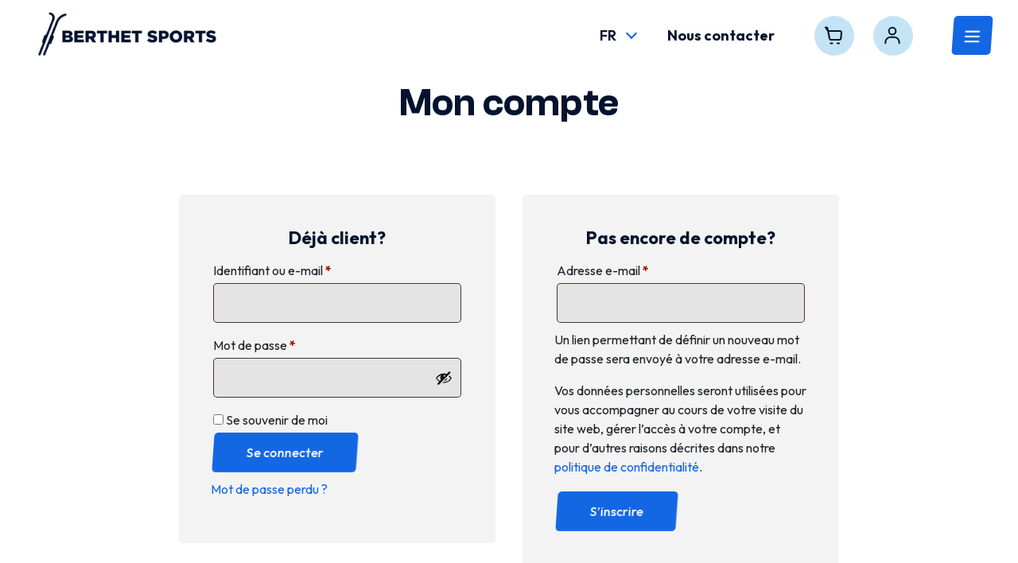

--- FILE ---
content_type: text/html; charset=UTF-8
request_url: https://www.berthet-sports.com/mon-compte/
body_size: 15503
content:

<!doctype html>
<html lang="fr-FR">
<head>
        <title>Berthet Sports | Mon compte - Berthet Sports</title>
    <meta charset="UTF-8"/>
    <meta name="viewport"
          content="width=device-width, user-scalable=no, initial-scale=1.0, maximum-scale=1.0, minimum-scale=1.0">
    <!-- Fonts -->
    <link href="https://api.fontshare.com/v2/css?f[]=clash-grotesk@700,400,600,500&display=swap" rel="stylesheet">
    <link rel="preconnect" href="https://fonts.googleapis.com">
    <link rel="preconnect" href="https://fonts.gstatic.com" crossorigin>
    <link href="https://fonts.googleapis.com/css2?family=Outfit:wght@300;400;500;600;700;800&display=swap"
          rel="stylesheet">
    <meta name='robots' content='noindex, follow' />
<script id="cookie-law-info-gcm-var-js">
var _ckyGcm = {"status":true,"default_settings":[{"analytics":"denied","advertisement":"denied","functional":"denied","necessary":"granted","ad_user_data":"denied","ad_personalization":"denied","regions":"All"}],"wait_for_update":2000,"url_passthrough":true,"ads_data_redaction":false}</script>
<script id="cookie-law-info-gcm-js" type="text/javascript" src="https://www.berthet-sports.com/wp-content/plugins/cookie-law-info/lite/frontend/js/gcm.min.js"></script> <script id="cookieyes" type="text/javascript" src="https://cdn-cookieyes.com/client_data/55343321d8ed97c31c51d64a/script.js"></script>
<!-- Google Tag Manager for WordPress by gtm4wp.com -->
<script data-cfasync="false" data-pagespeed-no-defer>
	var gtm4wp_datalayer_name = "dataLayer";
	var dataLayer = dataLayer || [];
	const gtm4wp_use_sku_instead = 0;
	const gtm4wp_currency = 'EUR';
	const gtm4wp_product_per_impression = 10;
	const gtm4wp_clear_ecommerce = true;
	const gtm4wp_datalayer_max_timeout = 2000;
</script>
<!-- End Google Tag Manager for WordPress by gtm4wp.com --><!-- Google tag (gtag.js) consent mode dataLayer added by Site Kit -->
<script type="text/javascript" id="google_gtagjs-js-consent-mode-data-layer">
/* <![CDATA[ */
window.dataLayer = window.dataLayer || [];function gtag(){dataLayer.push(arguments);}
gtag('consent', 'default', {"ad_personalization":"denied","ad_storage":"denied","ad_user_data":"denied","analytics_storage":"denied","functionality_storage":"denied","security_storage":"denied","personalization_storage":"denied","region":["AT","BE","BG","CH","CY","CZ","DE","DK","EE","ES","FI","FR","GB","GR","HR","HU","IE","IS","IT","LI","LT","LU","LV","MT","NL","NO","PL","PT","RO","SE","SI","SK"],"wait_for_update":500});
window._googlesitekitConsentCategoryMap = {"statistics":["analytics_storage"],"marketing":["ad_storage","ad_user_data","ad_personalization"],"functional":["functionality_storage","security_storage"],"preferences":["personalization_storage"]};
window._googlesitekitConsents = {"ad_personalization":"denied","ad_storage":"denied","ad_user_data":"denied","analytics_storage":"denied","functionality_storage":"denied","security_storage":"denied","personalization_storage":"denied","region":["AT","BE","BG","CH","CY","CZ","DE","DK","EE","ES","FI","FR","GB","GR","HR","HU","IE","IS","IT","LI","LT","LU","LV","MT","NL","NO","PL","PT","RO","SE","SI","SK"],"wait_for_update":500};
/* ]]> */
</script>
<!-- End Google tag (gtag.js) consent mode dataLayer added by Site Kit -->

	<!-- This site is optimized with the Yoast SEO plugin v26.6 - https://yoast.com/wordpress/plugins/seo/ -->
	<link rel="canonical" href="https://www.berthet-sports.com/mon-compte/" />
	<meta property="og:locale" content="fr_FR" />
	<meta property="og:type" content="article" />
	<meta property="og:title" content="Mon compte - Berthet Sports" />
	<meta property="og:url" content="https://www.berthet-sports.com/mon-compte/" />
	<meta property="og:site_name" content="Berthet Sports" />
	<meta property="article:publisher" content="https://fr-fr.facebook.com/BerthetSports/" />
	<meta property="article:modified_time" content="2022-10-12T08:20:35+00:00" />
	<meta name="twitter:card" content="summary_large_image" />
	<meta name="twitter:label1" content="Durée de lecture estimée" />
	<meta name="twitter:data1" content="1 minute" />
	<script type="application/ld+json" class="yoast-schema-graph">{"@context":"https://schema.org","@graph":[{"@type":"WebPage","@id":"https://www.berthet-sports.com/mon-compte/","url":"https://www.berthet-sports.com/mon-compte/","name":"Mon compte - Berthet Sports","isPartOf":{"@id":"https://www.berthet-sports.com/#website"},"datePublished":"2022-09-20T14:57:17+00:00","dateModified":"2022-10-12T08:20:35+00:00","inLanguage":"fr-FR","potentialAction":[{"@type":"ReadAction","target":["https://www.berthet-sports.com/mon-compte/"]}]},{"@type":"WebSite","@id":"https://www.berthet-sports.com/#website","url":"https://www.berthet-sports.com/","name":"Berthet Sports","description":"Location ski, snowboard, VTT Les Gets centre","publisher":{"@id":"https://www.berthet-sports.com/#organization"},"potentialAction":[{"@type":"SearchAction","target":{"@type":"EntryPoint","urlTemplate":"https://www.berthet-sports.com/?s={search_term_string}"},"query-input":{"@type":"PropertyValueSpecification","valueRequired":true,"valueName":"search_term_string"}}],"inLanguage":"fr-FR"},{"@type":"Organization","@id":"https://www.berthet-sports.com/#organization","name":"Berthet Sports","url":"https://www.berthet-sports.com/","logo":{"@type":"ImageObject","inLanguage":"fr-FR","@id":"https://www.berthet-sports.com/#/schema/logo/image/","url":"https://www.berthet-sports.com/wp-content/uploads/2022/10/favicon.png","contentUrl":"https://www.berthet-sports.com/wp-content/uploads/2022/10/favicon.png","width":45,"height":69,"caption":"Berthet Sports"},"image":{"@id":"https://www.berthet-sports.com/#/schema/logo/image/"},"sameAs":["https://fr-fr.facebook.com/BerthetSports/"]}]}</script>
	<!-- / Yoast SEO plugin. -->


<link rel='dns-prefetch' href='//cdn.jsdelivr.net' />
<link rel='dns-prefetch' href='//maps.googleapis.com' />
<link rel='dns-prefetch' href='//www.googletagmanager.com' />
<link rel="alternate" title="oEmbed (JSON)" type="application/json+oembed" href="https://www.berthet-sports.com/wp-json/oembed/1.0/embed?url=https%3A%2F%2Fwww.berthet-sports.com%2Fmon-compte%2F" />
<link rel="alternate" title="oEmbed (XML)" type="text/xml+oembed" href="https://www.berthet-sports.com/wp-json/oembed/1.0/embed?url=https%3A%2F%2Fwww.berthet-sports.com%2Fmon-compte%2F&#038;format=xml" />
<style id='wp-img-auto-sizes-contain-inline-css' type='text/css'>
img:is([sizes=auto i],[sizes^="auto," i]){contain-intrinsic-size:3000px 1500px}
/*# sourceURL=wp-img-auto-sizes-contain-inline-css */
</style>
<style id='wp-emoji-styles-inline-css' type='text/css'>

	img.wp-smiley, img.emoji {
		display: inline !important;
		border: none !important;
		box-shadow: none !important;
		height: 1em !important;
		width: 1em !important;
		margin: 0 0.07em !important;
		vertical-align: -0.1em !important;
		background: none !important;
		padding: 0 !important;
	}
/*# sourceURL=wp-emoji-styles-inline-css */
</style>
<link rel='stylesheet' id='wp-block-library-css' href='https://www.berthet-sports.com/wp-includes/css/dist/block-library/style.min.css?ver=6.9' type='text/css' media='all' />
<style id='global-styles-inline-css' type='text/css'>
:root{--wp--preset--aspect-ratio--square: 1;--wp--preset--aspect-ratio--4-3: 4/3;--wp--preset--aspect-ratio--3-4: 3/4;--wp--preset--aspect-ratio--3-2: 3/2;--wp--preset--aspect-ratio--2-3: 2/3;--wp--preset--aspect-ratio--16-9: 16/9;--wp--preset--aspect-ratio--9-16: 9/16;--wp--preset--color--black: #000000;--wp--preset--color--cyan-bluish-gray: #abb8c3;--wp--preset--color--white: #ffffff;--wp--preset--color--pale-pink: #f78da7;--wp--preset--color--vivid-red: #cf2e2e;--wp--preset--color--luminous-vivid-orange: #ff6900;--wp--preset--color--luminous-vivid-amber: #fcb900;--wp--preset--color--light-green-cyan: #7bdcb5;--wp--preset--color--vivid-green-cyan: #00d084;--wp--preset--color--pale-cyan-blue: #8ed1fc;--wp--preset--color--vivid-cyan-blue: #0693e3;--wp--preset--color--vivid-purple: #9b51e0;--wp--preset--gradient--vivid-cyan-blue-to-vivid-purple: linear-gradient(135deg,rgb(6,147,227) 0%,rgb(155,81,224) 100%);--wp--preset--gradient--light-green-cyan-to-vivid-green-cyan: linear-gradient(135deg,rgb(122,220,180) 0%,rgb(0,208,130) 100%);--wp--preset--gradient--luminous-vivid-amber-to-luminous-vivid-orange: linear-gradient(135deg,rgb(252,185,0) 0%,rgb(255,105,0) 100%);--wp--preset--gradient--luminous-vivid-orange-to-vivid-red: linear-gradient(135deg,rgb(255,105,0) 0%,rgb(207,46,46) 100%);--wp--preset--gradient--very-light-gray-to-cyan-bluish-gray: linear-gradient(135deg,rgb(238,238,238) 0%,rgb(169,184,195) 100%);--wp--preset--gradient--cool-to-warm-spectrum: linear-gradient(135deg,rgb(74,234,220) 0%,rgb(151,120,209) 20%,rgb(207,42,186) 40%,rgb(238,44,130) 60%,rgb(251,105,98) 80%,rgb(254,248,76) 100%);--wp--preset--gradient--blush-light-purple: linear-gradient(135deg,rgb(255,206,236) 0%,rgb(152,150,240) 100%);--wp--preset--gradient--blush-bordeaux: linear-gradient(135deg,rgb(254,205,165) 0%,rgb(254,45,45) 50%,rgb(107,0,62) 100%);--wp--preset--gradient--luminous-dusk: linear-gradient(135deg,rgb(255,203,112) 0%,rgb(199,81,192) 50%,rgb(65,88,208) 100%);--wp--preset--gradient--pale-ocean: linear-gradient(135deg,rgb(255,245,203) 0%,rgb(182,227,212) 50%,rgb(51,167,181) 100%);--wp--preset--gradient--electric-grass: linear-gradient(135deg,rgb(202,248,128) 0%,rgb(113,206,126) 100%);--wp--preset--gradient--midnight: linear-gradient(135deg,rgb(2,3,129) 0%,rgb(40,116,252) 100%);--wp--preset--font-size--small: 13px;--wp--preset--font-size--medium: 20px;--wp--preset--font-size--large: 36px;--wp--preset--font-size--x-large: 42px;--wp--preset--spacing--20: 0.44rem;--wp--preset--spacing--30: 0.67rem;--wp--preset--spacing--40: 1rem;--wp--preset--spacing--50: 1.5rem;--wp--preset--spacing--60: 2.25rem;--wp--preset--spacing--70: 3.38rem;--wp--preset--spacing--80: 5.06rem;--wp--preset--shadow--natural: 6px 6px 9px rgba(0, 0, 0, 0.2);--wp--preset--shadow--deep: 12px 12px 50px rgba(0, 0, 0, 0.4);--wp--preset--shadow--sharp: 6px 6px 0px rgba(0, 0, 0, 0.2);--wp--preset--shadow--outlined: 6px 6px 0px -3px rgb(255, 255, 255), 6px 6px rgb(0, 0, 0);--wp--preset--shadow--crisp: 6px 6px 0px rgb(0, 0, 0);}:where(.is-layout-flex){gap: 0.5em;}:where(.is-layout-grid){gap: 0.5em;}body .is-layout-flex{display: flex;}.is-layout-flex{flex-wrap: wrap;align-items: center;}.is-layout-flex > :is(*, div){margin: 0;}body .is-layout-grid{display: grid;}.is-layout-grid > :is(*, div){margin: 0;}:where(.wp-block-columns.is-layout-flex){gap: 2em;}:where(.wp-block-columns.is-layout-grid){gap: 2em;}:where(.wp-block-post-template.is-layout-flex){gap: 1.25em;}:where(.wp-block-post-template.is-layout-grid){gap: 1.25em;}.has-black-color{color: var(--wp--preset--color--black) !important;}.has-cyan-bluish-gray-color{color: var(--wp--preset--color--cyan-bluish-gray) !important;}.has-white-color{color: var(--wp--preset--color--white) !important;}.has-pale-pink-color{color: var(--wp--preset--color--pale-pink) !important;}.has-vivid-red-color{color: var(--wp--preset--color--vivid-red) !important;}.has-luminous-vivid-orange-color{color: var(--wp--preset--color--luminous-vivid-orange) !important;}.has-luminous-vivid-amber-color{color: var(--wp--preset--color--luminous-vivid-amber) !important;}.has-light-green-cyan-color{color: var(--wp--preset--color--light-green-cyan) !important;}.has-vivid-green-cyan-color{color: var(--wp--preset--color--vivid-green-cyan) !important;}.has-pale-cyan-blue-color{color: var(--wp--preset--color--pale-cyan-blue) !important;}.has-vivid-cyan-blue-color{color: var(--wp--preset--color--vivid-cyan-blue) !important;}.has-vivid-purple-color{color: var(--wp--preset--color--vivid-purple) !important;}.has-black-background-color{background-color: var(--wp--preset--color--black) !important;}.has-cyan-bluish-gray-background-color{background-color: var(--wp--preset--color--cyan-bluish-gray) !important;}.has-white-background-color{background-color: var(--wp--preset--color--white) !important;}.has-pale-pink-background-color{background-color: var(--wp--preset--color--pale-pink) !important;}.has-vivid-red-background-color{background-color: var(--wp--preset--color--vivid-red) !important;}.has-luminous-vivid-orange-background-color{background-color: var(--wp--preset--color--luminous-vivid-orange) !important;}.has-luminous-vivid-amber-background-color{background-color: var(--wp--preset--color--luminous-vivid-amber) !important;}.has-light-green-cyan-background-color{background-color: var(--wp--preset--color--light-green-cyan) !important;}.has-vivid-green-cyan-background-color{background-color: var(--wp--preset--color--vivid-green-cyan) !important;}.has-pale-cyan-blue-background-color{background-color: var(--wp--preset--color--pale-cyan-blue) !important;}.has-vivid-cyan-blue-background-color{background-color: var(--wp--preset--color--vivid-cyan-blue) !important;}.has-vivid-purple-background-color{background-color: var(--wp--preset--color--vivid-purple) !important;}.has-black-border-color{border-color: var(--wp--preset--color--black) !important;}.has-cyan-bluish-gray-border-color{border-color: var(--wp--preset--color--cyan-bluish-gray) !important;}.has-white-border-color{border-color: var(--wp--preset--color--white) !important;}.has-pale-pink-border-color{border-color: var(--wp--preset--color--pale-pink) !important;}.has-vivid-red-border-color{border-color: var(--wp--preset--color--vivid-red) !important;}.has-luminous-vivid-orange-border-color{border-color: var(--wp--preset--color--luminous-vivid-orange) !important;}.has-luminous-vivid-amber-border-color{border-color: var(--wp--preset--color--luminous-vivid-amber) !important;}.has-light-green-cyan-border-color{border-color: var(--wp--preset--color--light-green-cyan) !important;}.has-vivid-green-cyan-border-color{border-color: var(--wp--preset--color--vivid-green-cyan) !important;}.has-pale-cyan-blue-border-color{border-color: var(--wp--preset--color--pale-cyan-blue) !important;}.has-vivid-cyan-blue-border-color{border-color: var(--wp--preset--color--vivid-cyan-blue) !important;}.has-vivid-purple-border-color{border-color: var(--wp--preset--color--vivid-purple) !important;}.has-vivid-cyan-blue-to-vivid-purple-gradient-background{background: var(--wp--preset--gradient--vivid-cyan-blue-to-vivid-purple) !important;}.has-light-green-cyan-to-vivid-green-cyan-gradient-background{background: var(--wp--preset--gradient--light-green-cyan-to-vivid-green-cyan) !important;}.has-luminous-vivid-amber-to-luminous-vivid-orange-gradient-background{background: var(--wp--preset--gradient--luminous-vivid-amber-to-luminous-vivid-orange) !important;}.has-luminous-vivid-orange-to-vivid-red-gradient-background{background: var(--wp--preset--gradient--luminous-vivid-orange-to-vivid-red) !important;}.has-very-light-gray-to-cyan-bluish-gray-gradient-background{background: var(--wp--preset--gradient--very-light-gray-to-cyan-bluish-gray) !important;}.has-cool-to-warm-spectrum-gradient-background{background: var(--wp--preset--gradient--cool-to-warm-spectrum) !important;}.has-blush-light-purple-gradient-background{background: var(--wp--preset--gradient--blush-light-purple) !important;}.has-blush-bordeaux-gradient-background{background: var(--wp--preset--gradient--blush-bordeaux) !important;}.has-luminous-dusk-gradient-background{background: var(--wp--preset--gradient--luminous-dusk) !important;}.has-pale-ocean-gradient-background{background: var(--wp--preset--gradient--pale-ocean) !important;}.has-electric-grass-gradient-background{background: var(--wp--preset--gradient--electric-grass) !important;}.has-midnight-gradient-background{background: var(--wp--preset--gradient--midnight) !important;}.has-small-font-size{font-size: var(--wp--preset--font-size--small) !important;}.has-medium-font-size{font-size: var(--wp--preset--font-size--medium) !important;}.has-large-font-size{font-size: var(--wp--preset--font-size--large) !important;}.has-x-large-font-size{font-size: var(--wp--preset--font-size--x-large) !important;}
/*# sourceURL=global-styles-inline-css */
</style>

<link rel='stylesheet' id='swiper-css-css' href='https://www.berthet-sports.com/wp-content/plugins/instagram-widget-by-wpzoom/dist/styles/library/swiper.css?ver=7.4.1' type='text/css' media='all' />
<link rel='stylesheet' id='dashicons-css' href='https://www.berthet-sports.com/wp-includes/css/dashicons.min.css?ver=6.9' type='text/css' media='all' />
<link rel='stylesheet' id='magnific-popup-css' href='https://www.berthet-sports.com/wp-content/plugins/instagram-widget-by-wpzoom/dist/styles/library/magnific-popup.css?ver=2.2.9' type='text/css' media='all' />
<link rel='stylesheet' id='wpz-insta_block-frontend-style-css' href='https://www.berthet-sports.com/wp-content/plugins/instagram-widget-by-wpzoom/dist/styles/frontend/index.css?ver=css-08583cdecf4e' type='text/css' media='all' />
<style id='classic-theme-styles-inline-css' type='text/css'>
/*! This file is auto-generated */
.wp-block-button__link{color:#fff;background-color:#32373c;border-radius:9999px;box-shadow:none;text-decoration:none;padding:calc(.667em + 2px) calc(1.333em + 2px);font-size:1.125em}.wp-block-file__button{background:#32373c;color:#fff;text-decoration:none}
/*# sourceURL=/wp-includes/css/classic-themes.min.css */
</style>
<link rel='stylesheet' id='contact-form-7-css' href='https://www.berthet-sports.com/wp-content/plugins/contact-form-7/includes/css/styles.css?ver=6.1.4' type='text/css' media='all' />
<link rel='stylesheet' id='awcdp-frontend-css' href='https://www.berthet-sports.com/wp-content/plugins/deposits-partial-payments-for-woocommerce/assets/css/frontend.css?ver=1.2.5' type='text/css' media='all' />
<link rel='stylesheet' id='select2-css' href='https://www.berthet-sports.com/wp-content/plugins/woocommerce/assets/css/select2.css?ver=10.4.3' type='text/css' media='all' />
<link rel='stylesheet' id='woocommerce-layout-css' href='https://www.berthet-sports.com/wp-content/plugins/woocommerce/assets/css/woocommerce-layout.css?ver=10.4.3' type='text/css' media='all' />
<link rel='stylesheet' id='woocommerce-smallscreen-css' href='https://www.berthet-sports.com/wp-content/plugins/woocommerce/assets/css/woocommerce-smallscreen.css?ver=10.4.3' type='text/css' media='only screen and (max-width: 768px)' />
<link rel='stylesheet' id='woocommerce-general-css' href='https://www.berthet-sports.com/wp-content/plugins/woocommerce/assets/css/woocommerce.css?ver=10.4.3' type='text/css' media='all' />
<style id='woocommerce-inline-inline-css' type='text/css'>
.woocommerce form .form-row .required { visibility: visible; }
/*# sourceURL=woocommerce-inline-inline-css */
</style>
<link rel='stylesheet' id='woocommerce-addons-css-css' href='https://www.berthet-sports.com/wp-content/plugins/woocommerce-product-addons/assets/css/frontend/frontend.css?ver=7.8.1' type='text/css' media='all' />
<link rel='stylesheet' id='wcrp-rental-products-public-css' href='https://www.berthet-sports.com/wp-content/plugins/wcrp-rental-products/assets/css/public.min.css?ver=6.0.1' type='text/css' media='all' />
<link rel='stylesheet' id='berthet-sport-css' href='https://www.berthet-sports.com/wp-content/themes/berthet_sports/style.css?ver=1.1.4' type='text/css' media='all' />
<link rel='stylesheet' id='slick-css' href='https://cdn.jsdelivr.net/npm/slick-carousel@1.8.1/slick/slick.css?ver=6.9' type='text/css' media='all' />
<link rel='stylesheet' id='lightbox-css' href='https://www.berthet-sports.com/wp-content/themes/berthet_sports/lib/lightbox2-2.11.3/dist/css/lightbox.min.css?ver=6.9' type='text/css' media='all' />
<link rel='stylesheet' id='owlcarousel-css' href='https://www.berthet-sports.com/wp-content/themes/berthet_sports/lib/owlCarousel/dist/assets/owl.carousel.min.css?ver=6.9' type='text/css' media='all' />
<link rel='stylesheet' id='sib-front-css-css' href='https://www.berthet-sports.com/wp-content/plugins/mailin/css/mailin-front.css?ver=6.9' type='text/css' media='all' />
<script type="text/template" id="tmpl-variation-template">
	<div class="woocommerce-variation-description">{{{ data.variation.variation_description }}}</div>
	<div class="woocommerce-variation-price">{{{ data.variation.price_html }}}</div>
	<div class="woocommerce-variation-availability">{{{ data.variation.availability_html }}}</div>
</script>
<script type="text/template" id="tmpl-unavailable-variation-template">
	<p>Désolé, ce produit n&rsquo;est pas disponible. Veuillez choisir une combinaison différente.</p>
</script>
<script type="text/javascript" id="wpml-cookie-js-extra">
/* <![CDATA[ */
var wpml_cookies = {"wp-wpml_current_language":{"value":"fr","expires":1,"path":"/"}};
var wpml_cookies = {"wp-wpml_current_language":{"value":"fr","expires":1,"path":"/"}};
//# sourceURL=wpml-cookie-js-extra
/* ]]> */
</script>
<script type="text/javascript" src="https://www.berthet-sports.com/wp-content/plugins/sitepress-multilingual-cms/res/js/cookies/language-cookie.js?ver=486900" id="wpml-cookie-js" defer="defer" data-wp-strategy="defer"></script>
<script type="text/javascript" id="cookie-law-info-wca-js-before">
/* <![CDATA[ */
const _ckyGsk = true;
//# sourceURL=cookie-law-info-wca-js-before
/* ]]> */
</script>
<script type="text/javascript" src="https://www.berthet-sports.com/wp-content/plugins/cookie-law-info/lite/frontend/js/wca.min.js?ver=3.3.8" id="cookie-law-info-wca-js"></script>
<script type="text/javascript" src="https://www.berthet-sports.com/wp-includes/js/jquery/jquery.min.js?ver=3.7.1" id="jquery-core-js"></script>
<script type="text/javascript" src="https://www.berthet-sports.com/wp-includes/js/jquery/jquery-migrate.min.js?ver=3.4.1" id="jquery-migrate-js"></script>
<script type="text/javascript" src="https://www.berthet-sports.com/wp-includes/js/underscore.min.js?ver=1.13.7" id="underscore-js"></script>
<script type="text/javascript" id="wp-util-js-extra">
/* <![CDATA[ */
var _wpUtilSettings = {"ajax":{"url":"/wp-admin/admin-ajax.php"}};
//# sourceURL=wp-util-js-extra
/* ]]> */
</script>
<script type="text/javascript" src="https://www.berthet-sports.com/wp-includes/js/wp-util.min.js?ver=6.9" id="wp-util-js"></script>
<script type="text/javascript" src="https://www.berthet-sports.com/wp-content/plugins/woocommerce/assets/js/jquery-blockui/jquery.blockUI.min.js?ver=2.7.0-wc.10.4.3" id="wc-jquery-blockui-js" data-wp-strategy="defer"></script>
<script type="text/javascript" src="https://www.berthet-sports.com/wp-content/plugins/instagram-widget-by-wpzoom/dist/scripts/library/magnific-popup.js?ver=1765545798" id="magnific-popup-js"></script>
<script type="text/javascript" src="https://www.berthet-sports.com/wp-content/plugins/instagram-widget-by-wpzoom/dist/scripts/library/swiper.js?ver=7.4.1" id="swiper-js-js"></script>
<script type="text/javascript" src="https://www.berthet-sports.com/wp-content/plugins/instagram-widget-by-wpzoom/dist/scripts/frontend/block.js?ver=74a049bb282113514b2a" id="wpz-insta_block-frontend-script-js"></script>
<script type="text/javascript" src="https://www.berthet-sports.com/wp-content/plugins/woocommerce/assets/js/selectWoo/selectWoo.full.min.js?ver=1.0.9-wc.10.4.3" id="selectWoo-js" defer="defer" data-wp-strategy="defer"></script>
<script type="text/javascript" src="https://www.berthet-sports.com/wp-content/plugins/woocommerce/assets/js/frontend/account-i18n.min.js?ver=10.4.3" id="wc-account-i18n-js" defer="defer" data-wp-strategy="defer"></script>
<script type="text/javascript" src="https://www.berthet-sports.com/wp-content/plugins/woocommerce/assets/js/js-cookie/js.cookie.min.js?ver=2.1.4-wc.10.4.3" id="wc-js-cookie-js" defer="defer" data-wp-strategy="defer"></script>
<script type="text/javascript" id="woocommerce-js-extra">
/* <![CDATA[ */
var woocommerce_params = {"ajax_url":"/wp-admin/admin-ajax.php","wc_ajax_url":"/?wc-ajax=%%endpoint%%","i18n_password_show":"Afficher le mot de passe","i18n_password_hide":"Masquer le mot de passe"};
//# sourceURL=woocommerce-js-extra
/* ]]> */
</script>
<script type="text/javascript" src="https://www.berthet-sports.com/wp-content/plugins/woocommerce/assets/js/frontend/woocommerce.min.js?ver=10.4.3" id="woocommerce-js" defer="defer" data-wp-strategy="defer"></script>
<script type="text/javascript" src="https://www.berthet-sports.com/wp-content/plugins/woocommerce/assets/js/dompurify/purify.min.js?ver=10.4.3" id="wc-dompurify-js" defer="defer" data-wp-strategy="defer"></script>
<script type="text/javascript" src="https://www.berthet-sports.com/wp-content/plugins/woocommerce/assets/js/jquery-tiptip/jquery.tipTip.min.js?ver=10.4.3" id="wc-jquery-tiptip-js" defer="defer" data-wp-strategy="defer"></script>
<script type="text/javascript" id="sib-front-js-js-extra">
/* <![CDATA[ */
var sibErrMsg = {"invalidMail":"Veuillez entrer une adresse e-mail valide.","requiredField":"Veuillez compl\u00e9ter les champs obligatoires.","invalidDateFormat":"Veuillez entrer une date valide.","invalidSMSFormat":"Veuillez entrer une num\u00e9ro de t\u00e9l\u00e9phone valide."};
var ajax_sib_front_object = {"ajax_url":"https://www.berthet-sports.com/wp-admin/admin-ajax.php","ajax_nonce":"3f401fdce3","flag_url":"https://www.berthet-sports.com/wp-content/plugins/mailin/img/flags/"};
//# sourceURL=sib-front-js-js-extra
/* ]]> */
</script>
<script type="text/javascript" src="https://www.berthet-sports.com/wp-content/plugins/mailin/js/mailin-front.js?ver=1765544898" id="sib-front-js-js"></script>
<link rel="https://api.w.org/" href="https://www.berthet-sports.com/wp-json/" /><link rel="alternate" title="JSON" type="application/json" href="https://www.berthet-sports.com/wp-json/wp/v2/pages/9" /><link rel="EditURI" type="application/rsd+xml" title="RSD" href="https://www.berthet-sports.com/xmlrpc.php?rsd" />
<meta name="generator" content="WordPress 6.9" />
<meta name="generator" content="WooCommerce 10.4.3" />
<link rel='shortlink' href='https://www.berthet-sports.com/?p=9' />
<meta name="generator" content="WPML ver:4.8.6 stt:1,4;" />
<meta name="generator" content="Site Kit by Google 1.168.0" /><meta name="ti-site-data" content="[base64]" />
<!-- Google Tag Manager for WordPress by gtm4wp.com -->
<!-- GTM Container placement set to automatic -->
<script data-cfasync="false" data-pagespeed-no-defer type="text/javascript">
	var dataLayer_content = {"pagePostType":"page","pagePostType2":"single-page","customerTotalOrders":0,"customerTotalOrderValue":0,"customerFirstName":"","customerLastName":"","customerBillingFirstName":"","customerBillingLastName":"","customerBillingCompany":"","customerBillingAddress1":"","customerBillingAddress2":"","customerBillingCity":"","customerBillingState":"","customerBillingPostcode":"","customerBillingCountry":"","customerBillingEmail":"","customerBillingEmailHash":"","customerBillingPhone":"","customerShippingFirstName":"","customerShippingLastName":"","customerShippingCompany":"","customerShippingAddress1":"","customerShippingAddress2":"","customerShippingCity":"","customerShippingState":"","customerShippingPostcode":"","customerShippingCountry":"","cartContent":{"totals":{"applied_coupons":[],"discount_total":0,"subtotal":0,"total":0},"items":[]}};
	dataLayer.push( dataLayer_content );
</script>
<script data-cfasync="false" data-pagespeed-no-defer type="text/javascript">
(function(w,d,s,l,i){w[l]=w[l]||[];w[l].push({'gtm.start':
new Date().getTime(),event:'gtm.js'});var f=d.getElementsByTagName(s)[0],
j=d.createElement(s),dl=l!='dataLayer'?'&l='+l:'';j.async=true;j.src=
'//www.googletagmanager.com/gtm.js?id='+i+dl;f.parentNode.insertBefore(j,f);
})(window,document,'script','dataLayer','GTM-WD4D2L2');
</script>
<!-- End Google Tag Manager for WordPress by gtm4wp.com -->	<noscript><style>.woocommerce-product-gallery{ opacity: 1 !important; }</style></noscript>
	<link rel="icon" href="https://www.berthet-sports.com/wp-content/uploads/2022/10/favicon.png" sizes="32x32" />
<link rel="icon" href="https://www.berthet-sports.com/wp-content/uploads/2022/10/favicon.png" sizes="192x192" />
<link rel="apple-touch-icon" href="https://www.berthet-sports.com/wp-content/uploads/2022/10/favicon.png" />
<meta name="msapplication-TileImage" content="https://www.berthet-sports.com/wp-content/uploads/2022/10/favicon.png" />

    <!-- Google tag (gtag.js) -->
    <script async src="https://www.googletagmanager.com/gtag/js?id=AW-10812892192"></script>
    <script>
        window.dataLayer = window.dataLayer || [];
        function gtag(){dataLayer.push(arguments);}
        gtag('js', new Date());

        gtag('config', 'AW-10812892192');
    </script>
    <!-- Google Tag Manager -->
    <script>(function(w,d,s,l,i){w[l]=w[l]||[];w[l].push({'gtm.start':
                new Date().getTime(),event:'gtm.js'});var f=d.getElementsByTagName(s)[0],
            j=d.createElement(s),dl=l!='dataLayer'?'&l='+l:'';j.async=true;j.src=
            'https://www.googletagmanager.com/gtm.js?id='+i+dl;f.parentNode.insertBefore(j,f);
        })(window,document,'script','dataLayer','GTM-WD4D2L2');</script>

<!--    <script async src="https://www.googletagmanager.com/gtag/js?id=UA-27212711-1"></script>-->
<!--    <script>-->
<!--        window.dataLayer = window.dataLayer || [];-->
<!--        function gtag(){dataLayer.push(arguments);}-->
<!--        gtag('js', new Date());-->
<!---->
<!--        gtag('config', 'UA-27212711-1');-->
<!--    </script>-->
    <!-- End Google Tag Manager -->

<link rel='stylesheet' id='wc-blocks-style-css' href='https://www.berthet-sports.com/wp-content/plugins/woocommerce/assets/client/blocks/wc-blocks.css?ver=wc-10.4.3' type='text/css' media='all' />
</head>

<body class="wp-singular page-template page-template-template-compte page-template-template-compte-php page page-id-9 wp-theme-berthet_sports theme-berthet_sports woocommerce-account woocommerce-page woocommerce-no-js" class="container-fluid">

<!-- GTM Container placement set to automatic -->
<!-- Google Tag Manager (noscript) -->
				<noscript><iframe src="https://www.googletagmanager.com/ns.html?id=GTM-WD4D2L2" height="0" width="0" style="display:none;visibility:hidden" aria-hidden="true"></iframe></noscript>
<!-- End Google Tag Manager (noscript) --><!-- Google Tag Manager (noscript) -->
<noscript><iframe src="https://www.googletagmanager.com/ns.html?id=GTM-WD4D2L2"
                  height="0" width="0" style="display:none;visibility:hidden"></iframe></noscript>
<!-- End Google Tag Manager (noscript) -->

<header class="w-100 fixed-navBar">
    <div class="container-fluid">
        <div class="row justify-content-between pt-2 pb-2 pt-sm-2 pb-sm-2">

            <div class="d-none d-sm-block col-sm-4 col-lg-6 col-xl-3 text-center align-self-center">
                <a href="https://www.berthet-sports.com">
                    <img src="https://www.berthet-sports.com/wp-content/themes/berthet_sports/assets/dist/images/logo-berthet-sports.png"
                         class="logo-berthet-header" alt="Logo Berthet Sports"/>
                </a>
            </div>

            <div class="col-12 col-md-8 col-lg-6 text-center align-self-center g-0 g-sm-1">

                <div class="row right-part d-flex flex-row align-items-center justify-content-end">

                    <div class="dropdown lang-switch">
                        <a class="dropdown-toggle c-secondaire" type="button" data-bs-toggle="dropdown"
                           aria-expanded="false">
	                        FR	                                                </a>
                        <ul class="dropdown-menu">
                            <li><a class="dropdown-item active" href="https://www.berthet-sports.com/mon-compte/">FR</a></li>
                            <li><a class="dropdown-item " href="https://www.berthet-sports.com/en/my-account/">EN</a></li>
                        </ul>
                    </div>
                    <div class="dropdown lang-switch contact-dropdown d-flex pe-0 pe-sm-2">
                        <a class="dropdown-toggle c-secondaire fw-bold d-none d-sm-flex" type="button" data-bs-toggle="dropdown"
                           aria-expanded="false">
                            Nous contacter                        </a>
                        <a class="dropdown-toggle d-flex d-sm-none" type="button" data-bs-toggle="dropdown" aria-expanded="false">
                            <svg xmlns="http://www.w3.org/2000/svg" width="24" height="24" viewBox="0 0 24 24"><path fill="#03132E" d="M21.03 6.29L12 .64L2.97 6.29C2.39 6.64 2 7.27 2 8v10c0 1.1.9 2 2 2h16c1.1 0 2-.9 2-2V8c0-.73-.39-1.36-.97-1.71M20 18H4v-8l8 5l8-5v8m-8-5L4 8l8-5l8 5l-8 5Z"/></svg>
                        </a>
                        <ul class="dropdown-menu">
                            <li><a class="dropdown-item dropdown-item-phone" href="tel:+33450797355">+33 (0)4 50 79 73 55</a></li>
                            <li><a class="dropdown-item"
                                   href="https://www.berthet-sports.com/contact/">info@berthet-sports.com</a></li>
                        </ul>
                    </div>
                    <div class="col-cart">

                        <div class="tablet-cart d-none d-sm-flex align-items-center m-auto">

                            <div class="showCart d-inline-block w-100 h-100">
                                <a href="https://www.berthet-sports.com/panier/">
                                <img src="https://www.berthet-sports.com/wp-content/themes/berthet_sports/assets/dist/images/cart-button.svg"/>
                                </a>
                            </div>

                        </div>

                        <div class="tablet-cart mobile d-flex d-sm-none align-items-center m-auto">

                            <a href="https://www.berthet-sports.com/panier/" class="mobile-cart">

                                <div class="showCart d-inline-block w-100 h-100">
                                    <img src="https://www.berthet-sports.com/wp-content/themes/berthet_sports/assets/dist/images/cart-button.svg"/>
                                                                    </div>

                            </a>

                        </div>

                        <div class="cart-content-wrapper d-none d-sm-block">

                            <div class="cart-content">

                                
                                <div class="cart-content-total d-flex justify-content-end align-items-end">

                                    <p class="m-0"><span>Total TTC</span><span
                                                class="total-cart-header">0</span>&euro;
                                    </p>

                                </div>

                                <a href="https://www.berthet-sports.com/panier/"
                                   class="d-inline-block button">Voir mon panier</a>

                            </div>

                        </div>

                    </div>
                    <div class="col-account m-0 d-flex">

                        <div class="account d-flex align-items-center m-auto">
                            <a class="w-100 h-100"
                               href="https://www.berthet-sports.com/mon-compte/">
                                <div class="showAccount w-100 h-100">
                                    <img class="avatar"
                                         src="https://www.berthet-sports.com/wp-content/themes/berthet_sports/assets/dist/images/avatar.svg"/>
                                                                    </div>
                            </a>
                        </div>

                    </div>
                    <div class="display-menu p-0 p-sm-2">
                        <button class="menu-button"><img
                                    src="https://www.berthet-sports.com/wp-content/themes/berthet_sports/assets/dist/images/burger.png"/>
                        </button>
                    </div>

                </div>

            </div>

        </div>
    </div>
</header>

<div id="menu">
    <div class="container-fluid">
        <div class="row headerMenu justify-content-lg-between py-4 px-3 px-lg-0 justify-content-end">
            <div class="d-none d-lg-block col-sm-4 col-lg-6 col-xl-3 text-center">
                <a href="https://www.berthet-sports.com">
                    <img src="https://www.berthet-sports.com/wp-content/themes/berthet_sports/assets/dist/images/logo-berthet-sports-w-sans-baseline.svg"
                         class="logo-berthet-menu" alt="Logo Berthet Sports"/>
                </a>
            </div>
            <div class="col-6 text-end align-self-center col-display-menu d-flex justify-content-end align-items-center">
                <div class="dropdown lang-switch align-self-center me-5 d-none">
                    <a class="dropdown-toggle c-blanc" type="button" data-bs-toggle="dropdown" aria-expanded="false">
	                    FR	                                        </a>
                    <ul class="dropdown-menu">
                        <li><a class="dropdown-item active" href="https://www.berthet-sports.com/mon-compte/">FR</a></li>
                        <li><a class="dropdown-item " href="https://www.berthet-sports.com/en/my-account/">EN</a></li>
                    </ul>
                </div>
                <div class="display-menu">
                    <button class="bg-primaire menu-button"><img
                                src="https://www.berthet-sports.com/wp-content/themes/berthet_sports/assets/dist/images/close-menu.png"
                                class="menu-button-img"/></button>
                </div>
            </div>
        </div>
        <div class="row d-flex menu-container">
            <div class="offset-lg-1 col-10 col-lg-7 flex-grow-1">
                <ul id="menu-menu-header" class="ul_header_menu"><li id="menu-item-236" class="menu-item menu-item-type-post_type menu-item-object-page menu-item-home menu-item-236 "><a href="https://www.berthet-sports.com/">Accueil</a></li>
<li id="menu-item-67" class="menu-item menu-item-type-post_type menu-item-object-page menu-item-has-children menu-item-67 "><a href="https://www.berthet-sports.com/location-ski-les-gets/">Location Ski &#038; VTT</a>
<ul class="sub-menu">
	<li id="menu-item-715" class="menu-item menu-item-type-post_type menu-item-object-page menu-item-715 "><a href="https://www.berthet-sports.com/nos-marques-de-ski-les-gets/">Nos marques de ski</a></li>
	<li id="menu-item-68" class="menu-item menu-item-type-post_type menu-item-object-page menu-item-68 "><a href="https://www.berthet-sports.com/location-ski-les-gets/location-de-ski-au-pied-des-pistes/">Location de ski au pied des pistes et garderie à ski</a></li>
	<li id="menu-item-69" class="menu-item menu-item-type-post_type menu-item-object-page menu-item-69 "><a href="https://www.berthet-sports.com/location-ski-les-gets/location-vtt-elec-atelier-sorties/">Location VTT électriques, atelier &#038; sorties guidées</a></li>
</ul>
</li>
<li id="menu-item-64" class="menu-item menu-item-type-post_type menu-item-object-page menu-item-has-children menu-item-64 "><a href="https://www.berthet-sports.com/accueil/berthet-sports/">Berthet Sports</a>
<ul class="sub-menu">
	<li id="menu-item-62" class="menu-item menu-item-type-post_type menu-item-object-page menu-item-62 "><a href="https://www.berthet-sports.com/accueil/vente-materiel-ski-les-gets/">Vente de matériel de ski</a></li>
	<li id="menu-item-63" class="menu-item menu-item-type-post_type menu-item-object-page menu-item-63 "><a href="https://www.berthet-sports.com/accueil/atelier-de-reparation-services/">Atelier de réparation &#038; services</a></li>
	<li id="menu-item-714" class="menu-item menu-item-type-post_type menu-item-object-page menu-item-714 "><a href="https://www.berthet-sports.com/boutique-sporstwear-accessoires/">Boutique sporstwear &#038; accessoires</a></li>
	<li id="menu-item-11645" class="menu-item menu-item-type-post_type menu-item-object-page menu-item-11645 "><a href="https://www.berthet-sports.com/promotions/">Nos promotions</a></li>
</ul>
</li>
<li id="menu-item-66" class="menu-item menu-item-type-post_type menu-item-object-page menu-item-66 "><a href="https://www.berthet-sports.com/contact/">Contact</a></li>
</ul>                <div class="offset-lg-0 ps-2 col-12 flex-grow-1">
                    <a href="https://www.berthet-sports.com/location-chalets-appartements-les-gets/" class="bouton-principal d-inline-block mt-4  my-sm-2 me-3 font-20">
                        <img class="me-3 mb-1" src="https://www.berthet-sports.com/wp-content/themes/berthet_sports/assets/dist/images/arrow-top-right.svg"/>
                        Location de chalet                    </a>
                    <a href="https://www.berthet-sports.com/salon-de-the-velvette/" class="bouton-principal d-inline-block mt-3 mt-sm-2 font-20">
                        <img class="me-3 mb-1" src="https://www.berthet-sports.com/wp-content/themes/berthet_sports/assets/dist/images/arrow-top-right.svg"/>
                        Salon de thé Velvette                    </a>
                </div>
            </div>
            <div class="offset-lg-0 col-lg-4 col-image-menu d-none justify-content-end g-0"><!-- d-lg-flex -->
                <div class="image-menu-wrapper d-flex align-items-end flex-column w-100">
                    <div class="image-menu-top mb-4">
                        <img src="https://www.berthet-sports.com/wp-content/themes/berthet_sports/assets/dist/images/image%2058.png"/>
                    </div>
                    <div class="image-menu-bottom mb-4">
                        <img src="https://www.berthet-sports.com/wp-content/themes/berthet_sports/assets/dist/images/Berthet.png"/>
                    </div>
                </div>
            </div>
        </div>
        <!--        <div class="row row-cta flex-column">-->
        <!--            <div class="offset-lg-1 col-10 col-lg-6 d-block flex-grow-1 ps-5">-->
        <!--                <a href="-->
        <!--" class="bouton-principal d-inline-block mt-5 me-5 font-20"><img class="me-3 mb-1" src="-->
        <!--/assets/dist/images/arrow-top-right.svg"/>-->
        <!--</a>-->
        <!--                <a href="https://www.velvette-lesgets.fr/" class="bouton-principal d-inline-block mt-5 font-20"><img class="me-3 mb-1" src="-->
        <!--/assets/dist/images/arrow-top-right.svg"/>-->
        <!--</a>-->
        <!--            </div>-->
        <!--        </div>-->
    </div>
</div>    <section class="woocommerce-compte container-fluid mb-5">
        <div class="row justify-content-center">
            <div class="col-12 text-center">
                <h1>Mon compte</h1>
            </div>
            <div class="col-12 col-md-10 col-xl-8 py-5">
                <div class="woocommerce"><div class="woocommerce-notices-wrapper"></div>

<div class="u-columns col2-set" id="customer_login">

	<div class="u-column1 col-1">


		<form class="woocommerce-form woocommerce-form-login login" method="post">

            <h2>Déjà client?</h2>

			
			<p class="woocommerce-form-row woocommerce-form-row--wide form-row form-row-wide">
				<label for="username">Identifiant ou e-mail&nbsp;<span class="required">*</span></label>
				<input type="text" class="woocommerce-Input woocommerce-Input--text input-text" name="username" id="username" autocomplete="username" value="" />			</p>
			<p class="woocommerce-form-row woocommerce-form-row--wide form-row form-row-wide">
				<label for="password">Mot de passe&nbsp;<span class="required">*</span></label>
				<input class="woocommerce-Input woocommerce-Input--text input-text" type="password" name="password" id="password" autocomplete="current-password" />
			</p>

			
			<p class="form-row">
				<label class="woocommerce-form__label woocommerce-form__label-for-checkbox woocommerce-form-login__rememberme">
					<input class="woocommerce-form__input woocommerce-form__input-checkbox" name="rememberme" type="checkbox" id="rememberme" value="forever" /> <span>Se souvenir de moi</span>
				</label>
				<input type="hidden" id="woocommerce-login-nonce" name="woocommerce-login-nonce" value="7ac6559ead" /><input type="hidden" name="_wp_http_referer" value="/mon-compte/" />				<button type="submit" class="woocommerce-button button woocommerce-form-login__submit bouton-principal" name="login" value="Se connecter">Se connecter</button>
			</p>
			<p class="woocommerce-LostPassword lost_password">
				<a href="https://www.berthet-sports.com/mon-compte/lost-password/">Mot de passe perdu ?</a>
			</p>

			
		</form>


	</div>

	<div class="u-column2 col-2">

		<form method="post" class="woocommerce-form woocommerce-form-register register"  >

            <h2>Pas encore de compte?</h2>

			
			
			<p class="woocommerce-form-row woocommerce-form-row--wide form-row form-row-wide">
				<label for="reg_email">Adresse e-mail&nbsp;<span class="required">*</span></label>
				<input type="email" class="woocommerce-Input woocommerce-Input--text input-text" name="email" id="reg_email" autocomplete="email" value="" />			</p>

			
				<p>Un lien permettant de définir un nouveau mot de passe sera envoyé à votre adresse e-mail.</p>

			
			<wc-order-attribution-inputs></wc-order-attribution-inputs><div class="woocommerce-privacy-policy-text"><p>Vos données personnelles seront utilisées pour vous accompagner au cours de votre visite du site web, gérer l’accès à votre compte, et pour d’autres raisons décrites dans notre <a href="https://www.berthet-sports.com/?page_id=3" class="woocommerce-privacy-policy-link" target="_blank">politique de confidentialité</a>.</p>
</div>
			<p class="woocommerce-form-row form-row">
				<input type="hidden" id="woocommerce-register-nonce" name="woocommerce-register-nonce" value="f3d0a459b1" /><input type="hidden" name="_wp_http_referer" value="/mon-compte/" />				<button type="submit" class="woocommerce-Button woocommerce-button button woocommerce-form-register__submit bouton-principal" name="register" value="S’inscrire">S’inscrire</button>
			</p>

			
		</form>

	</div>

</div>

</div>
            </div>
        </div>
    </section>
<footer>
    <div class="container-fluid">
        <div class="row align-items-center pt-5 pb-0 pb-sm-5 justify-content-center">
            <div class="col-4 col-sm-6 order-2 col-lg-1 order-lg-1 text-center text-lg-start">
                <div class="dropdown lang-switch align-self-end">
                    <a class="dropdown-toggle c-blanc" type="button" data-bs-toggle="dropdown" aria-expanded="false">
	                    FR	                                        </a>
                    <ul class="dropdown-menu">
                        <li><a class="dropdown-item active" href="https://www.berthet-sports.com/mon-compte/">FR</a></li>
                        <li><a class="dropdown-item " href="https://www.berthet-sports.com/en/my-account/">EN</a></li>
                    </ul>
                </div>
            </div>
            <div class="col-12 order-4 col-lg-2 order-lg-2 text-center text-lg-start py-4 py-sm-5 py-lg-0 col-logo">
                <a href="https://www.berthet-sports.com">
                    <img src="https://www.berthet-sports.com/wp-content/themes/berthet_sports/assets/dist/images/logo-berthet-sports-w-2.svg" alt="Logo Berthet Sports" />
                </a>
            </div>
            <div class="col-12 order-1 col-lg-4 order-lg-3">
                <ul id="menu-menu-footer" class="ul_header_menu"><li id="menu-item-298" class="menu-item menu-item-type-custom menu-item-object-custom menu-item-has-children menu-item-298"><a href="#">Site web</a>
<ul class="sub-menu">
	<li id="menu-item-237" class="menu-item menu-item-type-post_type menu-item-object-page menu-item-home menu-item-237"><a href="https://www.berthet-sports.com/">Accueil</a></li>
	<li id="menu-item-46" class="menu-item menu-item-type-post_type menu-item-object-page menu-item-46"><a href="https://www.berthet-sports.com/location-ski-les-gets/">Boutique</a></li>
	<li id="menu-item-302" class="menu-item menu-item-type-post_type menu-item-object-page menu-item-302"><a href="https://www.berthet-sports.com/contact/">Nous contacter</a></li>
</ul>
</li>
<li id="menu-item-720" class="menu-item menu-item-type-post_type menu-item-object-page menu-item-has-children menu-item-720"><a href="https://www.berthet-sports.com/accueil/berthet-sports/">Berthet Sports</a>
<ul class="sub-menu">
	<li id="menu-item-719" class="menu-item menu-item-type-post_type menu-item-object-page menu-item-719"><a href="https://www.berthet-sports.com/accueil/vente-materiel-ski-les-gets/">Vente matériel de ski</a></li>
	<li id="menu-item-718" class="menu-item menu-item-type-post_type menu-item-object-page menu-item-718"><a href="https://www.berthet-sports.com/accueil/atelier-de-reparation-services/">Atelier de réparation</a></li>
	<li id="menu-item-717" class="menu-item menu-item-type-post_type menu-item-object-page menu-item-717"><a href="https://www.berthet-sports.com/boutique-sporstwear-accessoires/">Sporstwear &#038; accessoires</a></li>
	<li id="menu-item-11644" class="menu-item menu-item-type-post_type menu-item-object-page menu-item-11644"><a href="https://www.berthet-sports.com/promotions/">Nos promotions</a></li>
</ul>
</li>
<li id="menu-item-300" class="menu-item menu-item-type-custom menu-item-object-custom menu-item-has-children menu-item-300"><a href="#">Pratique</a>
<ul class="sub-menu">
	<li id="menu-item-305" class="menu-item menu-item-type-post_type menu-item-object-page menu-item-305"><a href="https://www.berthet-sports.com/plan-du-site/">Plan du site</a></li>
	<li id="menu-item-304" class="menu-item menu-item-type-post_type menu-item-object-page menu-item-304"><a href="https://www.berthet-sports.com/cgl-rgpd/">CGL &#038; RGPD</a></li>
	<li id="menu-item-303" class="menu-item menu-item-type-post_type menu-item-object-page menu-item-303"><a href="https://www.berthet-sports.com/mentions-legales/">Mentions légales</a></li>
</ul>
</li>
</ul>            </div>
            <div class="col-8 col-sm-6 order-3 col-lg-3 col-xl-2 order-lg-4 text-center text-lg-start py-3 py-lg-0">
                <div class="socials">
                    <a href="https://fr-fr.facebook.com/BerthetSports/" class="bouton-principal-social d-inline-block mx-2"><img class="" src="https://www.berthet-sports.com/wp-content/themes/berthet_sports/assets/dist/images/facebook.svg" /></a>
                    <a href="https://www.instagram.com/berthetsports/" class="bouton-principal-social d-inline-block mx-2"><img class="" src="https://www.berthet-sports.com/wp-content/themes/berthet_sports/assets/dist/images/instagram.svg" /></a>
                </div>
            </div>
        </div>
        <div class="hard-footer row justify-content-between py-2">
            <div class="col-12 col-sm-3 col-lg-2 justify-content-center justify-content-sm-start d-flex align-items-center">
                Copyright &copy; 2026 Berthet Sports
            </div>
            <div class="col-12 col-sm-3 col-lg-2 justify-content-center d-flex align-items-center my-2 my-sm-0">
                <a href="https://www.berthet-sports.com/location-les-gets-conseils/" class="c-blanc">Nos guides</a>
            </div>
            <div class="col-12 col-sm-3 col-lg-2 justify-content-center justify-content-sm-end d-flex align-items-center text-nowrap">
                <a href="https://www.rl2b.com/" class="c-blanc">RL2B Design 2026</a>
            </div>
        </div>
    </div>
</footer>
<script type="speculationrules">
{"prefetch":[{"source":"document","where":{"and":[{"href_matches":"/*"},{"not":{"href_matches":["/wp-*.php","/wp-admin/*","/wp-content/uploads/*","/wp-content/*","/wp-content/plugins/*","/wp-content/themes/berthet_sports/*","/*\\?(.+)"]}},{"not":{"selector_matches":"a[rel~=\"nofollow\"]"}},{"not":{"selector_matches":".no-prefetch, .no-prefetch a"}}]},"eagerness":"conservative"}]}
</script>
	<script type='text/javascript'>
		(function () {
			var c = document.body.className;
			c = c.replace(/woocommerce-no-js/, 'woocommerce-js');
			document.body.className = c;
		})();
	</script>
	<script type="text/javascript" src="https://www.berthet-sports.com/wp-content/plugins/woocommerce/assets/js/accounting/accounting.min.js?ver=0.4.2" id="wc-accounting-js"></script>
<script type="text/javascript" id="wc-add-to-cart-variation-js-extra">
/* <![CDATA[ */
var wc_add_to_cart_variation_params = {"wc_ajax_url":"/?wc-ajax=%%endpoint%%","i18n_no_matching_variations_text":"D\u00e9sol\u00e9, aucun produit ne r\u00e9pond \u00e0 vos crit\u00e8res. Veuillez choisir une combinaison diff\u00e9rente.","i18n_make_a_selection_text":"Veuillez s\u00e9lectionner des options du produit avant de l\u2019ajouter \u00e0 votre panier.","i18n_unavailable_text":"D\u00e9sol\u00e9, ce produit n\u2019est pas disponible. Veuillez choisir une combinaison diff\u00e9rente.","i18n_reset_alert_text":"Votre s\u00e9lection a \u00e9t\u00e9 r\u00e9initialis\u00e9e. Veuillez s\u00e9lectionner des options du produit avant de l\u2019ajouter \u00e0 votre panier."};
//# sourceURL=wc-add-to-cart-variation-js-extra
/* ]]> */
</script>
<script type="text/javascript" src="https://www.berthet-sports.com/wp-content/plugins/woocommerce/assets/js/frontend/add-to-cart-variation.min.js?ver=10.4.3" id="wc-add-to-cart-variation-js" data-wp-strategy="defer"></script>
<script type="text/javascript" src="https://www.berthet-sports.com/wp-includes/js/jquery/ui/core.min.js?ver=1.13.3" id="jquery-ui-core-js"></script>
<script type="text/javascript" src="https://www.berthet-sports.com/wp-includes/js/jquery/ui/datepicker.min.js?ver=1.13.3" id="jquery-ui-datepicker-js"></script>
<script type="text/javascript" id="jquery-ui-datepicker-js-after">
/* <![CDATA[ */
jQuery(function(jQuery){jQuery.datepicker.setDefaults({"closeText":"Fermer","currentText":"Aujourd\u2019hui","monthNames":["janvier","f\u00e9vrier","mars","avril","mai","juin","juillet","ao\u00fbt","septembre","octobre","novembre","d\u00e9cembre"],"monthNamesShort":["Jan","F\u00e9v","Mar","Avr","Mai","Juin","Juil","Ao\u00fbt","Sep","Oct","Nov","D\u00e9c"],"nextText":"Suivant","prevText":"Pr\u00e9c\u00e9dent","dayNames":["dimanche","lundi","mardi","mercredi","jeudi","vendredi","samedi"],"dayNamesShort":["dim","lun","mar","mer","jeu","ven","sam"],"dayNamesMin":["D","L","M","M","J","V","S"],"dateFormat":"d MM yy","firstDay":1,"isRTL":false});});
//# sourceURL=jquery-ui-datepicker-js-after
/* ]]> */
</script>
<script type="text/javascript" id="woocommerce-addons-validation-js-extra">
/* <![CDATA[ */
var woocommerce_addons_params = {"price_display_suffix":"","tax_enabled":"","price_include_tax":"","display_include_tax":"","ajax_url":"/wp-admin/admin-ajax.php","i18n_validation_required_select":"Veuillez choisir une option.","i18n_validation_required_input":"Veuillez saisir du texte dans ce champ.","i18n_validation_required_number":"Veuillez saisir un num\u00e9ro dans ce champ.","i18n_validation_required_file":"Merci de charger un fichier.","i18n_validation_letters_only":"Veuillez saisir des lettres uniquement.","i18n_validation_numbers_only":"Veuillez saisir des chiffres uniquement.","i18n_validation_letters_and_numbers_only":"Veuillez saisir des lettres et des chiffres uniquement.","i18n_validation_email_only":"Entrez une adresse e-mail valide.","i18n_validation_min_characters":"Veuillez saisir au moins %c\u00a0caract\u00e8res.","i18n_validation_max_characters":"Veuillez saisir %c\u00a0caract\u00e8res maximum.","i18n_validation_min_number":"Veuillez saisir %c ou plus.","i18n_validation_max_number":"Veuillez saisir %c ou moins.","i18n_validation_decimal_separator":"Veuillez saisir un prix avec une d\u00e9cimale mon\u00e9taire (%c) sans s\u00e9parateur de milliers.","i18n_sub_total":"Sous-total","i18n_remaining":"\u003Cspan\u003E\u003C/span\u003E caract\u00e8res restants","currency_format_num_decimals":"2","currency_format_symbol":"\u20ac","currency_format_decimal_sep":",","currency_format_thousand_sep":"","trim_trailing_zeros":"","is_bookings":"","trim_user_input_characters":"1000","quantity_symbol":"x ","datepicker_class":"wc_pao_datepicker","datepicker_date_format":"d MM yy","gmt_offset":"-1","date_input_timezone_reference":"default","currency_format":"%v\u00a0%s"};
//# sourceURL=woocommerce-addons-validation-js-extra
/* ]]> */
</script>
<script type="text/javascript" src="https://www.berthet-sports.com/wp-content/plugins/woocommerce-product-addons/assets/js/lib/pao-validation.min.js?ver=7.8.1" id="woocommerce-addons-validation-js"></script>
<script type="text/javascript" id="woocommerce-addons-js-extra">
/* <![CDATA[ */
var woocommerce_addons_params = {"price_display_suffix":"","tax_enabled":"","price_include_tax":"","display_include_tax":"","ajax_url":"/wp-admin/admin-ajax.php","i18n_validation_required_select":"Veuillez choisir une option.","i18n_validation_required_input":"Veuillez saisir du texte dans ce champ.","i18n_validation_required_number":"Veuillez saisir un num\u00e9ro dans ce champ.","i18n_validation_required_file":"Merci de charger un fichier.","i18n_validation_letters_only":"Veuillez saisir des lettres uniquement.","i18n_validation_numbers_only":"Veuillez saisir des chiffres uniquement.","i18n_validation_letters_and_numbers_only":"Veuillez saisir des lettres et des chiffres uniquement.","i18n_validation_email_only":"Entrez une adresse e-mail valide.","i18n_validation_min_characters":"Veuillez saisir au moins %c\u00a0caract\u00e8res.","i18n_validation_max_characters":"Veuillez saisir %c\u00a0caract\u00e8res maximum.","i18n_validation_min_number":"Veuillez saisir %c ou plus.","i18n_validation_max_number":"Veuillez saisir %c ou moins.","i18n_validation_decimal_separator":"Veuillez saisir un prix avec une d\u00e9cimale mon\u00e9taire (%c) sans s\u00e9parateur de milliers.","i18n_sub_total":"Sous-total","i18n_remaining":"\u003Cspan\u003E\u003C/span\u003E caract\u00e8res restants","currency_format_num_decimals":"2","currency_format_symbol":"\u20ac","currency_format_decimal_sep":",","currency_format_thousand_sep":"","trim_trailing_zeros":"","is_bookings":"","trim_user_input_characters":"1000","quantity_symbol":"x ","datepicker_class":"wc_pao_datepicker","datepicker_date_format":"d MM yy","gmt_offset":"-1","date_input_timezone_reference":"default","currency_format":"%v\u00a0%s"};
//# sourceURL=woocommerce-addons-js-extra
/* ]]> */
</script>
<script type="text/javascript" src="https://www.berthet-sports.com/wp-content/plugins/woocommerce-product-addons/assets/js/frontend/addons.min.js?ver=7.8.1" id="woocommerce-addons-js" defer="defer" data-wp-strategy="defer"></script>
<script type="text/javascript" src="https://www.berthet-sports.com/wp-includes/js/dist/hooks.min.js?ver=dd5603f07f9220ed27f1" id="wp-hooks-js"></script>
<script type="text/javascript" src="https://www.berthet-sports.com/wp-includes/js/dist/i18n.min.js?ver=c26c3dc7bed366793375" id="wp-i18n-js"></script>
<script type="text/javascript" id="wp-i18n-js-after">
/* <![CDATA[ */
wp.i18n.setLocaleData( { 'text direction\u0004ltr': [ 'ltr' ] } );
//# sourceURL=wp-i18n-js-after
/* ]]> */
</script>
<script type="text/javascript" src="https://www.berthet-sports.com/wp-content/plugins/contact-form-7/includes/swv/js/index.js?ver=6.1.4" id="swv-js"></script>
<script type="text/javascript" id="contact-form-7-js-translations">
/* <![CDATA[ */
( function( domain, translations ) {
	var localeData = translations.locale_data[ domain ] || translations.locale_data.messages;
	localeData[""].domain = domain;
	wp.i18n.setLocaleData( localeData, domain );
} )( "contact-form-7", {"translation-revision-date":"2025-02-06 12:02:14+0000","generator":"GlotPress\/4.0.1","domain":"messages","locale_data":{"messages":{"":{"domain":"messages","plural-forms":"nplurals=2; plural=n > 1;","lang":"fr"},"This contact form is placed in the wrong place.":["Ce formulaire de contact est plac\u00e9 dans un mauvais endroit."],"Error:":["Erreur\u00a0:"]}},"comment":{"reference":"includes\/js\/index.js"}} );
//# sourceURL=contact-form-7-js-translations
/* ]]> */
</script>
<script type="text/javascript" id="contact-form-7-js-before">
/* <![CDATA[ */
var wpcf7 = {
    "api": {
        "root": "https:\/\/www.berthet-sports.com\/wp-json\/",
        "namespace": "contact-form-7\/v1"
    }
};
//# sourceURL=contact-form-7-js-before
/* ]]> */
</script>
<script type="text/javascript" src="https://www.berthet-sports.com/wp-content/plugins/contact-form-7/includes/js/index.js?ver=6.1.4" id="contact-form-7-js"></script>
<script type="text/javascript" src="https://www.berthet-sports.com/wp-content/plugins/instagram-widget-by-wpzoom/dist/scripts/library/lazy.js?ver=1765545798" id="zoom-instagram-widget-lazy-load-js"></script>
<script type="text/javascript" id="zoom-instagram-widget-js-extra">
/* <![CDATA[ */
var wpzInstaAjax = {"ajaxurl":"https://www.berthet-sports.com/wp-admin/admin-ajax.php","nonce":"bf27bd5448"};
//# sourceURL=zoom-instagram-widget-js-extra
/* ]]> */
</script>
<script type="text/javascript" src="https://www.berthet-sports.com/wp-content/plugins/instagram-widget-by-wpzoom/dist/scripts/frontend/index.js?ver=2.2.9" id="zoom-instagram-widget-js"></script>
<script type="text/javascript" src="https://www.berthet-sports.com/wp-content/plugins/duracelltomi-google-tag-manager/dist/js/gtm4wp-ecommerce-generic.js?ver=1.22.3" id="gtm4wp-ecommerce-generic-js"></script>
<script type="text/javascript" src="https://www.berthet-sports.com/wp-content/plugins/duracelltomi-google-tag-manager/dist/js/gtm4wp-woocommerce.js?ver=1.22.3" id="gtm4wp-woocommerce-js"></script>
<script type="text/javascript" src="https://www.berthet-sports.com/wp-content/plugins/wcrp-rental-products/assets/js/vendor/litepicker/litepicker.js?ver=6.0.1" id="wcrp-rental-products-litepicker-js"></script>
<script type="text/javascript" src="https://www.berthet-sports.com/wp-content/plugins/wcrp-rental-products/assets/js/vendor/litepicker/plugins/mobilefriendly.js?ver=6.0.1" id="wcrp-rental-products-litepicker-mobile-friendly-js"></script>
<script type="text/javascript" src="https://cdn.jsdelivr.net/npm/@popperjs/core@2.11.6/dist/umd/popper.min.js?ver=5.2" id="popper-js"></script>
<script type="text/javascript" src="https://www.berthet-sports.com/wp-content/themes/berthet_sports/lib/bootstrap/js/bootstrap.bundle.js?ver=5.2" id="bootstrap-js"></script>
<script type="text/javascript" src="https://maps.googleapis.com/maps/api/js?key=AIzaSyCn7ZAzk3S4rm8qSmg6HzHsorreM-4RurU&amp;ver=6.9" id="GoogleMap-js"></script>
<script type="text/javascript" src="https://cdn.jsdelivr.net/npm/slick-carousel@1.8.1/slick/slick.min.js?ver=6.9" id="slick-js"></script>
<script type="text/javascript" src="https://www.berthet-sports.com/wp-content/themes/berthet_sports/lib/lightbox2-2.11.3/dist/js/lightbox.min.js?ver=6.9" id="lightbox-js"></script>
<script type="text/javascript" src="https://www.berthet-sports.com/wp-content/themes/berthet_sports/lib/gsap/minified/gsap.min.js?ver=6.9" id="gsap-js"></script>
<script type="text/javascript" src="https://www.berthet-sports.com/wp-content/themes/berthet_sports/lib/owlCarousel/dist/owl.carousel.min.js?ver=6.9" id="owlcarousel-js"></script>
<script type="text/javascript" id="berthet-sport-js-js-extra">
/* <![CDATA[ */
var berthetSportsAjax = {"ajaxurl":"https://www.berthet-sports.com/wp-admin/admin-ajax.php"};
//# sourceURL=berthet-sport-js-js-extra
/* ]]> */
</script>
<script type="text/javascript" src="https://www.berthet-sports.com/wp-content/themes/berthet_sports/assets/dist/js/main.min.js?ver=6.9" id="berthet-sport-js-js"></script>
<script type="text/javascript" src="https://www.berthet-sports.com/wp-content/plugins/google-site-kit/dist/assets/js/googlesitekit-consent-mode-bc2e26cfa69fcd4a8261.js" id="googlesitekit-consent-mode-js"></script>
<script type="text/javascript" id="cart-widget-js-extra">
/* <![CDATA[ */
var actions = {"is_lang_switched":"0","force_reset":"0"};
//# sourceURL=cart-widget-js-extra
/* ]]> */
</script>
<script type="text/javascript" src="https://www.berthet-sports.com/wp-content/plugins/woocommerce-multilingual/res/js/cart_widget.min.js?ver=5.5.3.1" id="cart-widget-js" defer="defer" data-wp-strategy="defer"></script>
<script type="text/javascript" src="https://www.berthet-sports.com/wp-content/plugins/woocommerce/assets/js/sourcebuster/sourcebuster.min.js?ver=10.4.3" id="sourcebuster-js-js"></script>
<script type="text/javascript" id="wc-order-attribution-js-extra">
/* <![CDATA[ */
var wc_order_attribution = {"params":{"lifetime":1.0e-5,"session":30,"base64":false,"ajaxurl":"https://www.berthet-sports.com/wp-admin/admin-ajax.php","prefix":"wc_order_attribution_","allowTracking":true},"fields":{"source_type":"current.typ","referrer":"current_add.rf","utm_campaign":"current.cmp","utm_source":"current.src","utm_medium":"current.mdm","utm_content":"current.cnt","utm_id":"current.id","utm_term":"current.trm","utm_source_platform":"current.plt","utm_creative_format":"current.fmt","utm_marketing_tactic":"current.tct","session_entry":"current_add.ep","session_start_time":"current_add.fd","session_pages":"session.pgs","session_count":"udata.vst","user_agent":"udata.uag"}};
//# sourceURL=wc-order-attribution-js-extra
/* ]]> */
</script>
<script type="text/javascript" src="https://www.berthet-sports.com/wp-content/plugins/woocommerce/assets/js/frontend/order-attribution.min.js?ver=10.4.3" id="wc-order-attribution-js"></script>
<script type="text/javascript" id="wp-consent-api-js-extra">
/* <![CDATA[ */
var consent_api = {"consent_type":"","waitfor_consent_hook":"","cookie_expiration":"30","cookie_prefix":"wp_consent","services":[]};
//# sourceURL=wp-consent-api-js-extra
/* ]]> */
</script>
<script type="text/javascript" src="https://www.berthet-sports.com/wp-content/plugins/wp-consent-api/assets/js/wp-consent-api.min.js?ver=2.0.0" id="wp-consent-api-js"></script>
<script type="text/javascript" id="wp-consent-api-integration-js-before">
/* <![CDATA[ */
window.wc_order_attribution.params.consentCategory = "marketing";
//# sourceURL=wp-consent-api-integration-js-before
/* ]]> */
</script>
<script type="text/javascript" src="https://www.berthet-sports.com/wp-content/plugins/woocommerce/assets/js/frontend/wp-consent-api-integration.min.js?ver=10.4.3" id="wp-consent-api-integration-js"></script>
<script type="text/javascript" id="awcdp-frontend-js-extra">
/* <![CDATA[ */
var AWCDPSettings = {"ajaxurl":"https://www.berthet-sports.com/wp-admin/admin-ajax.php","asseturl":"https://www.berthet-sports.com/wp-content/plugins/deposits-partial-payments-for-woocommerce//assets/","strings":[],"security":"ef9ef25c1d"};
//# sourceURL=awcdp-frontend-js-extra
/* ]]> */
</script>
<script type="text/javascript" src="https://www.berthet-sports.com/wp-content/plugins/deposits-partial-payments-for-woocommerce/assets/js/frontend-min.js?ver=1.2.5" id="awcdp-frontend-js"></script>
<script type="text/javascript" src="https://www.google.com/recaptcha/api.js?render=6Ldmhl0jAAAAAGqeVfEjFvl-S_hTY4h2ZbhJu8md&amp;ver=3.0" id="google-recaptcha-js"></script>
<script type="text/javascript" src="https://www.berthet-sports.com/wp-includes/js/dist/vendor/wp-polyfill.min.js?ver=3.15.0" id="wp-polyfill-js"></script>
<script type="text/javascript" id="wpcf7-recaptcha-js-before">
/* <![CDATA[ */
var wpcf7_recaptcha = {
    "sitekey": "6Ldmhl0jAAAAAGqeVfEjFvl-S_hTY4h2ZbhJu8md",
    "actions": {
        "homepage": "homepage",
        "contactform": "contactform"
    }
};
//# sourceURL=wpcf7-recaptcha-js-before
/* ]]> */
</script>
<script type="text/javascript" src="https://www.berthet-sports.com/wp-content/plugins/contact-form-7/modules/recaptcha/index.js?ver=6.1.4" id="wpcf7-recaptcha-js"></script>
<script id="wp-emoji-settings" type="application/json">
{"baseUrl":"https://s.w.org/images/core/emoji/17.0.2/72x72/","ext":".png","svgUrl":"https://s.w.org/images/core/emoji/17.0.2/svg/","svgExt":".svg","source":{"concatemoji":"https://www.berthet-sports.com/wp-includes/js/wp-emoji-release.min.js?ver=6.9"}}
</script>
<script type="module">
/* <![CDATA[ */
/*! This file is auto-generated */
const a=JSON.parse(document.getElementById("wp-emoji-settings").textContent),o=(window._wpemojiSettings=a,"wpEmojiSettingsSupports"),s=["flag","emoji"];function i(e){try{var t={supportTests:e,timestamp:(new Date).valueOf()};sessionStorage.setItem(o,JSON.stringify(t))}catch(e){}}function c(e,t,n){e.clearRect(0,0,e.canvas.width,e.canvas.height),e.fillText(t,0,0);t=new Uint32Array(e.getImageData(0,0,e.canvas.width,e.canvas.height).data);e.clearRect(0,0,e.canvas.width,e.canvas.height),e.fillText(n,0,0);const a=new Uint32Array(e.getImageData(0,0,e.canvas.width,e.canvas.height).data);return t.every((e,t)=>e===a[t])}function p(e,t){e.clearRect(0,0,e.canvas.width,e.canvas.height),e.fillText(t,0,0);var n=e.getImageData(16,16,1,1);for(let e=0;e<n.data.length;e++)if(0!==n.data[e])return!1;return!0}function u(e,t,n,a){switch(t){case"flag":return n(e,"\ud83c\udff3\ufe0f\u200d\u26a7\ufe0f","\ud83c\udff3\ufe0f\u200b\u26a7\ufe0f")?!1:!n(e,"\ud83c\udde8\ud83c\uddf6","\ud83c\udde8\u200b\ud83c\uddf6")&&!n(e,"\ud83c\udff4\udb40\udc67\udb40\udc62\udb40\udc65\udb40\udc6e\udb40\udc67\udb40\udc7f","\ud83c\udff4\u200b\udb40\udc67\u200b\udb40\udc62\u200b\udb40\udc65\u200b\udb40\udc6e\u200b\udb40\udc67\u200b\udb40\udc7f");case"emoji":return!a(e,"\ud83e\u1fac8")}return!1}function f(e,t,n,a){let r;const o=(r="undefined"!=typeof WorkerGlobalScope&&self instanceof WorkerGlobalScope?new OffscreenCanvas(300,150):document.createElement("canvas")).getContext("2d",{willReadFrequently:!0}),s=(o.textBaseline="top",o.font="600 32px Arial",{});return e.forEach(e=>{s[e]=t(o,e,n,a)}),s}function r(e){var t=document.createElement("script");t.src=e,t.defer=!0,document.head.appendChild(t)}a.supports={everything:!0,everythingExceptFlag:!0},new Promise(t=>{let n=function(){try{var e=JSON.parse(sessionStorage.getItem(o));if("object"==typeof e&&"number"==typeof e.timestamp&&(new Date).valueOf()<e.timestamp+604800&&"object"==typeof e.supportTests)return e.supportTests}catch(e){}return null}();if(!n){if("undefined"!=typeof Worker&&"undefined"!=typeof OffscreenCanvas&&"undefined"!=typeof URL&&URL.createObjectURL&&"undefined"!=typeof Blob)try{var e="postMessage("+f.toString()+"("+[JSON.stringify(s),u.toString(),c.toString(),p.toString()].join(",")+"));",a=new Blob([e],{type:"text/javascript"});const r=new Worker(URL.createObjectURL(a),{name:"wpTestEmojiSupports"});return void(r.onmessage=e=>{i(n=e.data),r.terminate(),t(n)})}catch(e){}i(n=f(s,u,c,p))}t(n)}).then(e=>{for(const n in e)a.supports[n]=e[n],a.supports.everything=a.supports.everything&&a.supports[n],"flag"!==n&&(a.supports.everythingExceptFlag=a.supports.everythingExceptFlag&&a.supports[n]);var t;a.supports.everythingExceptFlag=a.supports.everythingExceptFlag&&!a.supports.flag,a.supports.everything||((t=a.source||{}).concatemoji?r(t.concatemoji):t.wpemoji&&t.twemoji&&(r(t.twemoji),r(t.wpemoji)))});
//# sourceURL=https://www.berthet-sports.com/wp-includes/js/wp-emoji-loader.min.js
/* ]]> */
</script>
<!--<script>-->
<!--    window.axeptioSettings = {-->
<!--        clientId: "638a23f36d28edaa8e9a4ac0",-->
<!--        cookiesVersion: "berthet-sports-com",-->
<!--    };-->
<!---->
<!--    (function(d, s) {-->
<!--        var t = d.getElementsByTagName(s)[0], e = d.createElement(s);-->
<!--        e.async = true; e.src = "//static.axept.io/sdk.js";-->
<!--        t.parentNode.insertBefore(e, t);-->
<!--    })(document, "script");-->
<!--</script>-->
</body>
</html>


--- FILE ---
content_type: text/html; charset=utf-8
request_url: https://www.google.com/recaptcha/api2/anchor?ar=1&k=6Ldmhl0jAAAAAGqeVfEjFvl-S_hTY4h2ZbhJu8md&co=aHR0cHM6Ly93d3cuYmVydGhldC1zcG9ydHMuY29tOjQ0Mw..&hl=en&v=PoyoqOPhxBO7pBk68S4YbpHZ&size=invisible&anchor-ms=20000&execute-ms=30000&cb=7dv4taookhp3
body_size: 48476
content:
<!DOCTYPE HTML><html dir="ltr" lang="en"><head><meta http-equiv="Content-Type" content="text/html; charset=UTF-8">
<meta http-equiv="X-UA-Compatible" content="IE=edge">
<title>reCAPTCHA</title>
<style type="text/css">
/* cyrillic-ext */
@font-face {
  font-family: 'Roboto';
  font-style: normal;
  font-weight: 400;
  font-stretch: 100%;
  src: url(//fonts.gstatic.com/s/roboto/v48/KFO7CnqEu92Fr1ME7kSn66aGLdTylUAMa3GUBHMdazTgWw.woff2) format('woff2');
  unicode-range: U+0460-052F, U+1C80-1C8A, U+20B4, U+2DE0-2DFF, U+A640-A69F, U+FE2E-FE2F;
}
/* cyrillic */
@font-face {
  font-family: 'Roboto';
  font-style: normal;
  font-weight: 400;
  font-stretch: 100%;
  src: url(//fonts.gstatic.com/s/roboto/v48/KFO7CnqEu92Fr1ME7kSn66aGLdTylUAMa3iUBHMdazTgWw.woff2) format('woff2');
  unicode-range: U+0301, U+0400-045F, U+0490-0491, U+04B0-04B1, U+2116;
}
/* greek-ext */
@font-face {
  font-family: 'Roboto';
  font-style: normal;
  font-weight: 400;
  font-stretch: 100%;
  src: url(//fonts.gstatic.com/s/roboto/v48/KFO7CnqEu92Fr1ME7kSn66aGLdTylUAMa3CUBHMdazTgWw.woff2) format('woff2');
  unicode-range: U+1F00-1FFF;
}
/* greek */
@font-face {
  font-family: 'Roboto';
  font-style: normal;
  font-weight: 400;
  font-stretch: 100%;
  src: url(//fonts.gstatic.com/s/roboto/v48/KFO7CnqEu92Fr1ME7kSn66aGLdTylUAMa3-UBHMdazTgWw.woff2) format('woff2');
  unicode-range: U+0370-0377, U+037A-037F, U+0384-038A, U+038C, U+038E-03A1, U+03A3-03FF;
}
/* math */
@font-face {
  font-family: 'Roboto';
  font-style: normal;
  font-weight: 400;
  font-stretch: 100%;
  src: url(//fonts.gstatic.com/s/roboto/v48/KFO7CnqEu92Fr1ME7kSn66aGLdTylUAMawCUBHMdazTgWw.woff2) format('woff2');
  unicode-range: U+0302-0303, U+0305, U+0307-0308, U+0310, U+0312, U+0315, U+031A, U+0326-0327, U+032C, U+032F-0330, U+0332-0333, U+0338, U+033A, U+0346, U+034D, U+0391-03A1, U+03A3-03A9, U+03B1-03C9, U+03D1, U+03D5-03D6, U+03F0-03F1, U+03F4-03F5, U+2016-2017, U+2034-2038, U+203C, U+2040, U+2043, U+2047, U+2050, U+2057, U+205F, U+2070-2071, U+2074-208E, U+2090-209C, U+20D0-20DC, U+20E1, U+20E5-20EF, U+2100-2112, U+2114-2115, U+2117-2121, U+2123-214F, U+2190, U+2192, U+2194-21AE, U+21B0-21E5, U+21F1-21F2, U+21F4-2211, U+2213-2214, U+2216-22FF, U+2308-230B, U+2310, U+2319, U+231C-2321, U+2336-237A, U+237C, U+2395, U+239B-23B7, U+23D0, U+23DC-23E1, U+2474-2475, U+25AF, U+25B3, U+25B7, U+25BD, U+25C1, U+25CA, U+25CC, U+25FB, U+266D-266F, U+27C0-27FF, U+2900-2AFF, U+2B0E-2B11, U+2B30-2B4C, U+2BFE, U+3030, U+FF5B, U+FF5D, U+1D400-1D7FF, U+1EE00-1EEFF;
}
/* symbols */
@font-face {
  font-family: 'Roboto';
  font-style: normal;
  font-weight: 400;
  font-stretch: 100%;
  src: url(//fonts.gstatic.com/s/roboto/v48/KFO7CnqEu92Fr1ME7kSn66aGLdTylUAMaxKUBHMdazTgWw.woff2) format('woff2');
  unicode-range: U+0001-000C, U+000E-001F, U+007F-009F, U+20DD-20E0, U+20E2-20E4, U+2150-218F, U+2190, U+2192, U+2194-2199, U+21AF, U+21E6-21F0, U+21F3, U+2218-2219, U+2299, U+22C4-22C6, U+2300-243F, U+2440-244A, U+2460-24FF, U+25A0-27BF, U+2800-28FF, U+2921-2922, U+2981, U+29BF, U+29EB, U+2B00-2BFF, U+4DC0-4DFF, U+FFF9-FFFB, U+10140-1018E, U+10190-1019C, U+101A0, U+101D0-101FD, U+102E0-102FB, U+10E60-10E7E, U+1D2C0-1D2D3, U+1D2E0-1D37F, U+1F000-1F0FF, U+1F100-1F1AD, U+1F1E6-1F1FF, U+1F30D-1F30F, U+1F315, U+1F31C, U+1F31E, U+1F320-1F32C, U+1F336, U+1F378, U+1F37D, U+1F382, U+1F393-1F39F, U+1F3A7-1F3A8, U+1F3AC-1F3AF, U+1F3C2, U+1F3C4-1F3C6, U+1F3CA-1F3CE, U+1F3D4-1F3E0, U+1F3ED, U+1F3F1-1F3F3, U+1F3F5-1F3F7, U+1F408, U+1F415, U+1F41F, U+1F426, U+1F43F, U+1F441-1F442, U+1F444, U+1F446-1F449, U+1F44C-1F44E, U+1F453, U+1F46A, U+1F47D, U+1F4A3, U+1F4B0, U+1F4B3, U+1F4B9, U+1F4BB, U+1F4BF, U+1F4C8-1F4CB, U+1F4D6, U+1F4DA, U+1F4DF, U+1F4E3-1F4E6, U+1F4EA-1F4ED, U+1F4F7, U+1F4F9-1F4FB, U+1F4FD-1F4FE, U+1F503, U+1F507-1F50B, U+1F50D, U+1F512-1F513, U+1F53E-1F54A, U+1F54F-1F5FA, U+1F610, U+1F650-1F67F, U+1F687, U+1F68D, U+1F691, U+1F694, U+1F698, U+1F6AD, U+1F6B2, U+1F6B9-1F6BA, U+1F6BC, U+1F6C6-1F6CF, U+1F6D3-1F6D7, U+1F6E0-1F6EA, U+1F6F0-1F6F3, U+1F6F7-1F6FC, U+1F700-1F7FF, U+1F800-1F80B, U+1F810-1F847, U+1F850-1F859, U+1F860-1F887, U+1F890-1F8AD, U+1F8B0-1F8BB, U+1F8C0-1F8C1, U+1F900-1F90B, U+1F93B, U+1F946, U+1F984, U+1F996, U+1F9E9, U+1FA00-1FA6F, U+1FA70-1FA7C, U+1FA80-1FA89, U+1FA8F-1FAC6, U+1FACE-1FADC, U+1FADF-1FAE9, U+1FAF0-1FAF8, U+1FB00-1FBFF;
}
/* vietnamese */
@font-face {
  font-family: 'Roboto';
  font-style: normal;
  font-weight: 400;
  font-stretch: 100%;
  src: url(//fonts.gstatic.com/s/roboto/v48/KFO7CnqEu92Fr1ME7kSn66aGLdTylUAMa3OUBHMdazTgWw.woff2) format('woff2');
  unicode-range: U+0102-0103, U+0110-0111, U+0128-0129, U+0168-0169, U+01A0-01A1, U+01AF-01B0, U+0300-0301, U+0303-0304, U+0308-0309, U+0323, U+0329, U+1EA0-1EF9, U+20AB;
}
/* latin-ext */
@font-face {
  font-family: 'Roboto';
  font-style: normal;
  font-weight: 400;
  font-stretch: 100%;
  src: url(//fonts.gstatic.com/s/roboto/v48/KFO7CnqEu92Fr1ME7kSn66aGLdTylUAMa3KUBHMdazTgWw.woff2) format('woff2');
  unicode-range: U+0100-02BA, U+02BD-02C5, U+02C7-02CC, U+02CE-02D7, U+02DD-02FF, U+0304, U+0308, U+0329, U+1D00-1DBF, U+1E00-1E9F, U+1EF2-1EFF, U+2020, U+20A0-20AB, U+20AD-20C0, U+2113, U+2C60-2C7F, U+A720-A7FF;
}
/* latin */
@font-face {
  font-family: 'Roboto';
  font-style: normal;
  font-weight: 400;
  font-stretch: 100%;
  src: url(//fonts.gstatic.com/s/roboto/v48/KFO7CnqEu92Fr1ME7kSn66aGLdTylUAMa3yUBHMdazQ.woff2) format('woff2');
  unicode-range: U+0000-00FF, U+0131, U+0152-0153, U+02BB-02BC, U+02C6, U+02DA, U+02DC, U+0304, U+0308, U+0329, U+2000-206F, U+20AC, U+2122, U+2191, U+2193, U+2212, U+2215, U+FEFF, U+FFFD;
}
/* cyrillic-ext */
@font-face {
  font-family: 'Roboto';
  font-style: normal;
  font-weight: 500;
  font-stretch: 100%;
  src: url(//fonts.gstatic.com/s/roboto/v48/KFO7CnqEu92Fr1ME7kSn66aGLdTylUAMa3GUBHMdazTgWw.woff2) format('woff2');
  unicode-range: U+0460-052F, U+1C80-1C8A, U+20B4, U+2DE0-2DFF, U+A640-A69F, U+FE2E-FE2F;
}
/* cyrillic */
@font-face {
  font-family: 'Roboto';
  font-style: normal;
  font-weight: 500;
  font-stretch: 100%;
  src: url(//fonts.gstatic.com/s/roboto/v48/KFO7CnqEu92Fr1ME7kSn66aGLdTylUAMa3iUBHMdazTgWw.woff2) format('woff2');
  unicode-range: U+0301, U+0400-045F, U+0490-0491, U+04B0-04B1, U+2116;
}
/* greek-ext */
@font-face {
  font-family: 'Roboto';
  font-style: normal;
  font-weight: 500;
  font-stretch: 100%;
  src: url(//fonts.gstatic.com/s/roboto/v48/KFO7CnqEu92Fr1ME7kSn66aGLdTylUAMa3CUBHMdazTgWw.woff2) format('woff2');
  unicode-range: U+1F00-1FFF;
}
/* greek */
@font-face {
  font-family: 'Roboto';
  font-style: normal;
  font-weight: 500;
  font-stretch: 100%;
  src: url(//fonts.gstatic.com/s/roboto/v48/KFO7CnqEu92Fr1ME7kSn66aGLdTylUAMa3-UBHMdazTgWw.woff2) format('woff2');
  unicode-range: U+0370-0377, U+037A-037F, U+0384-038A, U+038C, U+038E-03A1, U+03A3-03FF;
}
/* math */
@font-face {
  font-family: 'Roboto';
  font-style: normal;
  font-weight: 500;
  font-stretch: 100%;
  src: url(//fonts.gstatic.com/s/roboto/v48/KFO7CnqEu92Fr1ME7kSn66aGLdTylUAMawCUBHMdazTgWw.woff2) format('woff2');
  unicode-range: U+0302-0303, U+0305, U+0307-0308, U+0310, U+0312, U+0315, U+031A, U+0326-0327, U+032C, U+032F-0330, U+0332-0333, U+0338, U+033A, U+0346, U+034D, U+0391-03A1, U+03A3-03A9, U+03B1-03C9, U+03D1, U+03D5-03D6, U+03F0-03F1, U+03F4-03F5, U+2016-2017, U+2034-2038, U+203C, U+2040, U+2043, U+2047, U+2050, U+2057, U+205F, U+2070-2071, U+2074-208E, U+2090-209C, U+20D0-20DC, U+20E1, U+20E5-20EF, U+2100-2112, U+2114-2115, U+2117-2121, U+2123-214F, U+2190, U+2192, U+2194-21AE, U+21B0-21E5, U+21F1-21F2, U+21F4-2211, U+2213-2214, U+2216-22FF, U+2308-230B, U+2310, U+2319, U+231C-2321, U+2336-237A, U+237C, U+2395, U+239B-23B7, U+23D0, U+23DC-23E1, U+2474-2475, U+25AF, U+25B3, U+25B7, U+25BD, U+25C1, U+25CA, U+25CC, U+25FB, U+266D-266F, U+27C0-27FF, U+2900-2AFF, U+2B0E-2B11, U+2B30-2B4C, U+2BFE, U+3030, U+FF5B, U+FF5D, U+1D400-1D7FF, U+1EE00-1EEFF;
}
/* symbols */
@font-face {
  font-family: 'Roboto';
  font-style: normal;
  font-weight: 500;
  font-stretch: 100%;
  src: url(//fonts.gstatic.com/s/roboto/v48/KFO7CnqEu92Fr1ME7kSn66aGLdTylUAMaxKUBHMdazTgWw.woff2) format('woff2');
  unicode-range: U+0001-000C, U+000E-001F, U+007F-009F, U+20DD-20E0, U+20E2-20E4, U+2150-218F, U+2190, U+2192, U+2194-2199, U+21AF, U+21E6-21F0, U+21F3, U+2218-2219, U+2299, U+22C4-22C6, U+2300-243F, U+2440-244A, U+2460-24FF, U+25A0-27BF, U+2800-28FF, U+2921-2922, U+2981, U+29BF, U+29EB, U+2B00-2BFF, U+4DC0-4DFF, U+FFF9-FFFB, U+10140-1018E, U+10190-1019C, U+101A0, U+101D0-101FD, U+102E0-102FB, U+10E60-10E7E, U+1D2C0-1D2D3, U+1D2E0-1D37F, U+1F000-1F0FF, U+1F100-1F1AD, U+1F1E6-1F1FF, U+1F30D-1F30F, U+1F315, U+1F31C, U+1F31E, U+1F320-1F32C, U+1F336, U+1F378, U+1F37D, U+1F382, U+1F393-1F39F, U+1F3A7-1F3A8, U+1F3AC-1F3AF, U+1F3C2, U+1F3C4-1F3C6, U+1F3CA-1F3CE, U+1F3D4-1F3E0, U+1F3ED, U+1F3F1-1F3F3, U+1F3F5-1F3F7, U+1F408, U+1F415, U+1F41F, U+1F426, U+1F43F, U+1F441-1F442, U+1F444, U+1F446-1F449, U+1F44C-1F44E, U+1F453, U+1F46A, U+1F47D, U+1F4A3, U+1F4B0, U+1F4B3, U+1F4B9, U+1F4BB, U+1F4BF, U+1F4C8-1F4CB, U+1F4D6, U+1F4DA, U+1F4DF, U+1F4E3-1F4E6, U+1F4EA-1F4ED, U+1F4F7, U+1F4F9-1F4FB, U+1F4FD-1F4FE, U+1F503, U+1F507-1F50B, U+1F50D, U+1F512-1F513, U+1F53E-1F54A, U+1F54F-1F5FA, U+1F610, U+1F650-1F67F, U+1F687, U+1F68D, U+1F691, U+1F694, U+1F698, U+1F6AD, U+1F6B2, U+1F6B9-1F6BA, U+1F6BC, U+1F6C6-1F6CF, U+1F6D3-1F6D7, U+1F6E0-1F6EA, U+1F6F0-1F6F3, U+1F6F7-1F6FC, U+1F700-1F7FF, U+1F800-1F80B, U+1F810-1F847, U+1F850-1F859, U+1F860-1F887, U+1F890-1F8AD, U+1F8B0-1F8BB, U+1F8C0-1F8C1, U+1F900-1F90B, U+1F93B, U+1F946, U+1F984, U+1F996, U+1F9E9, U+1FA00-1FA6F, U+1FA70-1FA7C, U+1FA80-1FA89, U+1FA8F-1FAC6, U+1FACE-1FADC, U+1FADF-1FAE9, U+1FAF0-1FAF8, U+1FB00-1FBFF;
}
/* vietnamese */
@font-face {
  font-family: 'Roboto';
  font-style: normal;
  font-weight: 500;
  font-stretch: 100%;
  src: url(//fonts.gstatic.com/s/roboto/v48/KFO7CnqEu92Fr1ME7kSn66aGLdTylUAMa3OUBHMdazTgWw.woff2) format('woff2');
  unicode-range: U+0102-0103, U+0110-0111, U+0128-0129, U+0168-0169, U+01A0-01A1, U+01AF-01B0, U+0300-0301, U+0303-0304, U+0308-0309, U+0323, U+0329, U+1EA0-1EF9, U+20AB;
}
/* latin-ext */
@font-face {
  font-family: 'Roboto';
  font-style: normal;
  font-weight: 500;
  font-stretch: 100%;
  src: url(//fonts.gstatic.com/s/roboto/v48/KFO7CnqEu92Fr1ME7kSn66aGLdTylUAMa3KUBHMdazTgWw.woff2) format('woff2');
  unicode-range: U+0100-02BA, U+02BD-02C5, U+02C7-02CC, U+02CE-02D7, U+02DD-02FF, U+0304, U+0308, U+0329, U+1D00-1DBF, U+1E00-1E9F, U+1EF2-1EFF, U+2020, U+20A0-20AB, U+20AD-20C0, U+2113, U+2C60-2C7F, U+A720-A7FF;
}
/* latin */
@font-face {
  font-family: 'Roboto';
  font-style: normal;
  font-weight: 500;
  font-stretch: 100%;
  src: url(//fonts.gstatic.com/s/roboto/v48/KFO7CnqEu92Fr1ME7kSn66aGLdTylUAMa3yUBHMdazQ.woff2) format('woff2');
  unicode-range: U+0000-00FF, U+0131, U+0152-0153, U+02BB-02BC, U+02C6, U+02DA, U+02DC, U+0304, U+0308, U+0329, U+2000-206F, U+20AC, U+2122, U+2191, U+2193, U+2212, U+2215, U+FEFF, U+FFFD;
}
/* cyrillic-ext */
@font-face {
  font-family: 'Roboto';
  font-style: normal;
  font-weight: 900;
  font-stretch: 100%;
  src: url(//fonts.gstatic.com/s/roboto/v48/KFO7CnqEu92Fr1ME7kSn66aGLdTylUAMa3GUBHMdazTgWw.woff2) format('woff2');
  unicode-range: U+0460-052F, U+1C80-1C8A, U+20B4, U+2DE0-2DFF, U+A640-A69F, U+FE2E-FE2F;
}
/* cyrillic */
@font-face {
  font-family: 'Roboto';
  font-style: normal;
  font-weight: 900;
  font-stretch: 100%;
  src: url(//fonts.gstatic.com/s/roboto/v48/KFO7CnqEu92Fr1ME7kSn66aGLdTylUAMa3iUBHMdazTgWw.woff2) format('woff2');
  unicode-range: U+0301, U+0400-045F, U+0490-0491, U+04B0-04B1, U+2116;
}
/* greek-ext */
@font-face {
  font-family: 'Roboto';
  font-style: normal;
  font-weight: 900;
  font-stretch: 100%;
  src: url(//fonts.gstatic.com/s/roboto/v48/KFO7CnqEu92Fr1ME7kSn66aGLdTylUAMa3CUBHMdazTgWw.woff2) format('woff2');
  unicode-range: U+1F00-1FFF;
}
/* greek */
@font-face {
  font-family: 'Roboto';
  font-style: normal;
  font-weight: 900;
  font-stretch: 100%;
  src: url(//fonts.gstatic.com/s/roboto/v48/KFO7CnqEu92Fr1ME7kSn66aGLdTylUAMa3-UBHMdazTgWw.woff2) format('woff2');
  unicode-range: U+0370-0377, U+037A-037F, U+0384-038A, U+038C, U+038E-03A1, U+03A3-03FF;
}
/* math */
@font-face {
  font-family: 'Roboto';
  font-style: normal;
  font-weight: 900;
  font-stretch: 100%;
  src: url(//fonts.gstatic.com/s/roboto/v48/KFO7CnqEu92Fr1ME7kSn66aGLdTylUAMawCUBHMdazTgWw.woff2) format('woff2');
  unicode-range: U+0302-0303, U+0305, U+0307-0308, U+0310, U+0312, U+0315, U+031A, U+0326-0327, U+032C, U+032F-0330, U+0332-0333, U+0338, U+033A, U+0346, U+034D, U+0391-03A1, U+03A3-03A9, U+03B1-03C9, U+03D1, U+03D5-03D6, U+03F0-03F1, U+03F4-03F5, U+2016-2017, U+2034-2038, U+203C, U+2040, U+2043, U+2047, U+2050, U+2057, U+205F, U+2070-2071, U+2074-208E, U+2090-209C, U+20D0-20DC, U+20E1, U+20E5-20EF, U+2100-2112, U+2114-2115, U+2117-2121, U+2123-214F, U+2190, U+2192, U+2194-21AE, U+21B0-21E5, U+21F1-21F2, U+21F4-2211, U+2213-2214, U+2216-22FF, U+2308-230B, U+2310, U+2319, U+231C-2321, U+2336-237A, U+237C, U+2395, U+239B-23B7, U+23D0, U+23DC-23E1, U+2474-2475, U+25AF, U+25B3, U+25B7, U+25BD, U+25C1, U+25CA, U+25CC, U+25FB, U+266D-266F, U+27C0-27FF, U+2900-2AFF, U+2B0E-2B11, U+2B30-2B4C, U+2BFE, U+3030, U+FF5B, U+FF5D, U+1D400-1D7FF, U+1EE00-1EEFF;
}
/* symbols */
@font-face {
  font-family: 'Roboto';
  font-style: normal;
  font-weight: 900;
  font-stretch: 100%;
  src: url(//fonts.gstatic.com/s/roboto/v48/KFO7CnqEu92Fr1ME7kSn66aGLdTylUAMaxKUBHMdazTgWw.woff2) format('woff2');
  unicode-range: U+0001-000C, U+000E-001F, U+007F-009F, U+20DD-20E0, U+20E2-20E4, U+2150-218F, U+2190, U+2192, U+2194-2199, U+21AF, U+21E6-21F0, U+21F3, U+2218-2219, U+2299, U+22C4-22C6, U+2300-243F, U+2440-244A, U+2460-24FF, U+25A0-27BF, U+2800-28FF, U+2921-2922, U+2981, U+29BF, U+29EB, U+2B00-2BFF, U+4DC0-4DFF, U+FFF9-FFFB, U+10140-1018E, U+10190-1019C, U+101A0, U+101D0-101FD, U+102E0-102FB, U+10E60-10E7E, U+1D2C0-1D2D3, U+1D2E0-1D37F, U+1F000-1F0FF, U+1F100-1F1AD, U+1F1E6-1F1FF, U+1F30D-1F30F, U+1F315, U+1F31C, U+1F31E, U+1F320-1F32C, U+1F336, U+1F378, U+1F37D, U+1F382, U+1F393-1F39F, U+1F3A7-1F3A8, U+1F3AC-1F3AF, U+1F3C2, U+1F3C4-1F3C6, U+1F3CA-1F3CE, U+1F3D4-1F3E0, U+1F3ED, U+1F3F1-1F3F3, U+1F3F5-1F3F7, U+1F408, U+1F415, U+1F41F, U+1F426, U+1F43F, U+1F441-1F442, U+1F444, U+1F446-1F449, U+1F44C-1F44E, U+1F453, U+1F46A, U+1F47D, U+1F4A3, U+1F4B0, U+1F4B3, U+1F4B9, U+1F4BB, U+1F4BF, U+1F4C8-1F4CB, U+1F4D6, U+1F4DA, U+1F4DF, U+1F4E3-1F4E6, U+1F4EA-1F4ED, U+1F4F7, U+1F4F9-1F4FB, U+1F4FD-1F4FE, U+1F503, U+1F507-1F50B, U+1F50D, U+1F512-1F513, U+1F53E-1F54A, U+1F54F-1F5FA, U+1F610, U+1F650-1F67F, U+1F687, U+1F68D, U+1F691, U+1F694, U+1F698, U+1F6AD, U+1F6B2, U+1F6B9-1F6BA, U+1F6BC, U+1F6C6-1F6CF, U+1F6D3-1F6D7, U+1F6E0-1F6EA, U+1F6F0-1F6F3, U+1F6F7-1F6FC, U+1F700-1F7FF, U+1F800-1F80B, U+1F810-1F847, U+1F850-1F859, U+1F860-1F887, U+1F890-1F8AD, U+1F8B0-1F8BB, U+1F8C0-1F8C1, U+1F900-1F90B, U+1F93B, U+1F946, U+1F984, U+1F996, U+1F9E9, U+1FA00-1FA6F, U+1FA70-1FA7C, U+1FA80-1FA89, U+1FA8F-1FAC6, U+1FACE-1FADC, U+1FADF-1FAE9, U+1FAF0-1FAF8, U+1FB00-1FBFF;
}
/* vietnamese */
@font-face {
  font-family: 'Roboto';
  font-style: normal;
  font-weight: 900;
  font-stretch: 100%;
  src: url(//fonts.gstatic.com/s/roboto/v48/KFO7CnqEu92Fr1ME7kSn66aGLdTylUAMa3OUBHMdazTgWw.woff2) format('woff2');
  unicode-range: U+0102-0103, U+0110-0111, U+0128-0129, U+0168-0169, U+01A0-01A1, U+01AF-01B0, U+0300-0301, U+0303-0304, U+0308-0309, U+0323, U+0329, U+1EA0-1EF9, U+20AB;
}
/* latin-ext */
@font-face {
  font-family: 'Roboto';
  font-style: normal;
  font-weight: 900;
  font-stretch: 100%;
  src: url(//fonts.gstatic.com/s/roboto/v48/KFO7CnqEu92Fr1ME7kSn66aGLdTylUAMa3KUBHMdazTgWw.woff2) format('woff2');
  unicode-range: U+0100-02BA, U+02BD-02C5, U+02C7-02CC, U+02CE-02D7, U+02DD-02FF, U+0304, U+0308, U+0329, U+1D00-1DBF, U+1E00-1E9F, U+1EF2-1EFF, U+2020, U+20A0-20AB, U+20AD-20C0, U+2113, U+2C60-2C7F, U+A720-A7FF;
}
/* latin */
@font-face {
  font-family: 'Roboto';
  font-style: normal;
  font-weight: 900;
  font-stretch: 100%;
  src: url(//fonts.gstatic.com/s/roboto/v48/KFO7CnqEu92Fr1ME7kSn66aGLdTylUAMa3yUBHMdazQ.woff2) format('woff2');
  unicode-range: U+0000-00FF, U+0131, U+0152-0153, U+02BB-02BC, U+02C6, U+02DA, U+02DC, U+0304, U+0308, U+0329, U+2000-206F, U+20AC, U+2122, U+2191, U+2193, U+2212, U+2215, U+FEFF, U+FFFD;
}

</style>
<link rel="stylesheet" type="text/css" href="https://www.gstatic.com/recaptcha/releases/PoyoqOPhxBO7pBk68S4YbpHZ/styles__ltr.css">
<script nonce="5_G1QdJHcR3Hqbl2AJB3FQ" type="text/javascript">window['__recaptcha_api'] = 'https://www.google.com/recaptcha/api2/';</script>
<script type="text/javascript" src="https://www.gstatic.com/recaptcha/releases/PoyoqOPhxBO7pBk68S4YbpHZ/recaptcha__en.js" nonce="5_G1QdJHcR3Hqbl2AJB3FQ">
      
    </script></head>
<body><div id="rc-anchor-alert" class="rc-anchor-alert"></div>
<input type="hidden" id="recaptcha-token" value="[base64]">
<script type="text/javascript" nonce="5_G1QdJHcR3Hqbl2AJB3FQ">
      recaptcha.anchor.Main.init("[\x22ainput\x22,[\x22bgdata\x22,\x22\x22,\[base64]/[base64]/[base64]/bmV3IHJbeF0oY1swXSk6RT09Mj9uZXcgclt4XShjWzBdLGNbMV0pOkU9PTM/bmV3IHJbeF0oY1swXSxjWzFdLGNbMl0pOkU9PTQ/[base64]/[base64]/[base64]/[base64]/[base64]/[base64]/[base64]/[base64]\x22,\[base64]\\u003d\x22,\[base64]/w7zDh8KjwrfCnMKpw4LDqBnCu13Ds8KdbsKzw7/ChsKCEMKUw7LCmTNBwrUZD8KPw48AwpJXwpTCpMK3CsK0wrJPwoQbSBDDrsOpwpbDrjYewp7Dv8KBDsOYwoMHwpnDlH/Ds8K0w5LCn8KbMRLDsybDiMO3w4A6wrbDssKGwqBQw5EGHGHDqGLCqEfCscOoOsKxw7IKIwjDpsOMwrRJLh7DpMKUw6vDrQ7Cg8ONw6DDqMODeV1PSMKaNyTCqcOKw5g1LsK7w7Nxwq0Sw4TCtMOdH2HCnMKBQg4pW8ONw5p3fl1IEUPCh2/[base64]/wr7Dp8O4wrjCjMKuLwjDiWbDrsOTN8OYw7hsUks6YRHDn1pxwonDr2pwT8OHwozCicOqQDsRwpM2wp/[base64]/CkG7DoCslwpANw6LChcKdZV3Ds8OKIVXDkMOjbsK4VxzCuhlrw7dbwq7CrAcUCcOYDDMwwpUPasKcwp3DvVPCjkzDuiDCmsOCwpjDssOGcMOzSmw9w7ZNfmFLbMOjS33CmMKpMMKww4A7EQ/Dgj8CanbDs8KKw4QETMK/ZSFnw58tw4UQwox1w4TCtV3Ck8KVDQ8UeMOYVcOYQMOEQ059w7vDtGg0w7tlawvCl8OIwpUaYmFtw4cWwqjCpMKTC8OaKBQyUFPCu8ODTsOTVMOvSHItQkbDgMK6T8Ogw53DsAHDuVVBVV/DnBk7Qlw+w5XDoybDhy7DlUPCm8OhwqPDoMOcLsOIC8OEwqRBbVdkWMK2w5zCkcKEScO1c2p7NsOhw55vw4nDgXFrwpHDs8OLwpQIw6p/w4XCq3bDtHTDj3TCm8KJVcKkfzx1wqXCglXDsxEEemLCrHnCqMK/[base64]/[base64]/CjTvCgcOSMsOSLVYkA0grZcOtw6MTV8OAwp0Cwpd2WEsuwr7Csm5dwrbDtkjDpsK9Q8KGwpxyTsKfG8KsW8O/wqvDvExgwozDvcO2w5k0w5XDrsOWw47Ci2/CrMOiw4wYHTDDrMO0LBZALcK8w50nw5t3Bk5mwqAVwptAf23Dth0BYcKbBcOZQ8OYwqQZw5U8w4/DqH9QbGnDqX8/wrZrEQB5LcKdw4LCty0bTgzCvE3CkMKNPMO0w5zDh8OnZBIAOwd8WzvDhE/[base64]/w4Avw5p1Mx8aIsOsFHHCvQ/CrsO4ecOBHsKcw5LDtcOCI8OWw5xaJcOYPmrClQsTw6EPXMOmfMKqWEkFw74JNsK3GWHDhsKXITrDmsK5KcOdT2nCjnEpAmPCsRrCvWZkK8OvO0V9w4DClS3CnMO9woggw4Z7wrfDqMO/w6p3SmDDhsOnworDgTDDqMOpLcOcw6/Dm2XDj0DDgcOgwojDgDh0QsKgPhnDvhDCq8O2wofCmAQ1KkzCikrCr8OvBMKrwr/[base64]/w71+w57CuVA6wrdkw5zDvADCrsOiCGbCplwhwofCu8O5w5AYw69dw4k5MsO/[base64]/DtXlTwoIYwpLDpcO7wrvDsMKaw4/Dg1hCwq3CghdyIgHCisKKw5RlFGJVA3TDjzrDp1wkwpMnwrPDnVp+wqnDqTzCpUvDjMKkOB7DpGfDhksJdArDscO0S1dRwqbDl3zDvz/Dt3lCw4DDu8O6wq3Dvzxkw7IqQ8OOIsOqw7nCiMOkc8KrT8OVwqfDr8Kmb8OKMMOEI8OCwpnCmcKZw60Gwo7Dnw8sw65Hwr4Zw7V7w47DgAvDlybDjMOJwq/Cu2EQwovCvMO/Ik5AworDuHzCsA/DgmjDtkUTwr4Ew4Naw7grLQ9OOUVhBsOeWMOYwosmw7LCrGpBAxcCwojCmMOQN8OHWGkYwojDrsKawpnDtsKqwp16w7rDlMK0ecK9w6jCscOoZw4lwprCiUbCnCHCjR7Cug/CnnDCmG4nQ3tewqhswp/[base64]/CgnrDpiF9N2ghwqXDrMOGw7vDmsK2wqolwoZSTsKfEHTClsKMw4gMwovCqm7Clng8w7vDnGZed8K9w7LCt3BMwpdOE8Ksw4pnAyxoczxDZ8KhTnw+Y8OSwp4VVUhiw4AIwp3Dv8KkTsOZw4DDsADDocKbEsO+woovbcOJw65AwohLUcOYZsKdZWXCvlDDuHDCv8K/[base64]/CiMOWwqIiwpzDhgg6w6pnFcKvVMOpwo4Qw6nDhsOewqPCkm8cHg3Do0l8McOOw5XDmms/[base64]/DnMKFw6UZA8OYH8O7woYfw7F/EcOIwpl5w5QlDxHCnikSwqQqfxDCrypdYijCgQjCnmYVwqEUw4/DkW1RX8OreMKwAT/CnsOuwrbCpWZSwojDs8OMJMO3N8KiQ0dQwoHDqMK/FMKxw4gNwp8RwofDrCPCnkcMYn8ODsOzwqISIcOawqjCisKcw4w1SyoUwpzDuAvCuMKJQUF/Pk7CuizDsSsPWnoqw5PDuFteUcKqZMK8PT3Cr8Oxw6vCpTnCqsOEXVTDlcO/wrhgw5hNaQF5CwzDmMOWPcOkW19qAcO7w6dpwpDDnS3DnnsywpHCp8OyOcO0DCjDjhEvw65Qw6vCn8KqTkbDumJxLsKCwqjDqMODHsO2w4vCqwrDnjg4DMOXdXguRsKIXsKSwqgpw6kzwpPCpMKvw5HCmlYWwp/ChGx5F8OWwqQeUMO/P2RwcMKXw4DDocOSw7/CgW3CgMKIwo/Dk07DhXDCsy/Dt8KxfxbDoTHDjBbDkjhJwotawrdSwoXDkD05wqbCkntWw63DnhjCjhjCoBrCp8KXw7grwrvDqsOWPk/CuU7Cj0R3HFzCvcKCwq3CsMOiRsK+w7Ykw4TDqjA2woLCl0lYbMKkw6zCqsKIHMKSwrAwwqLDqMK8ZMK9wrPDvyrChcO3ZVtxChYuwprCmhXCgMKSw6Bww6vCpsKKwpHCncOvw68FKjo+wrgEwppfHggkGMKpC3TCuxN/eMO2woo7wrddwqnCgybCicOhY1/DhMOQwqZMw4t3GMO6w7rDon4sG8OPwqRnR1HCkiROw5LDtwXDhsOYGcKlCsOZMcOhw6g7w5/DpcOgIMOWwqrCs8OKX0o5woQGwrjDh8OFacOSwoJ+w4vDn8KEw6YSdVnDj8K5Q8O3ScOAdlkGw5l2e24gwoXDmcK/wr1aRcKnGsKOJMKxwqXDpnrCjg9mw53DqcKuw6jDsiTCs18Cw5cjZ2fCqitnSMOew6ZBw6TDmsKWcwkbNsKUCsO2wrfDp8K+w5PDsMOAKiHDhsKVdMKWw6/DoyPCv8KJI2hOw4UwwrfDpcKuw4soCMKVeV/Cl8KLw6TCjAbDmcKXVMKSwp1DLEYcVDwrBmd6w6XDkMKuUglKw4XDlG0Yw55UFcKfw7jCi8Odw43ClH5Bd2AlKSl3DjdOw47DpHgqNsKLw4cTw7vDpxdbesOUFcKecMKbwqnCvcO8WX0GXwfDhmEkNsORIHLCiTk8wovDj8OERsKaw6TDti/CmMKxwqlQwopPSsKGw7rDiMKYw6Vow73CoMK6wpnDjFTCiWPCljLCh8OTw5TCiirCo8OSw53Ds8KxKl4ew6l5w7AcUsOQcS7DmMKuYnXDp8OEM0jCs0HDvMK9KMOSYHwjwovCsAAWw5wcwrMwwpvCswrDtMKxCMOlw6UaRCA/FMOTbcKHC0bChVZBw48wQn8wwq/Cs8Kub1LCgjnCpsOaI33DvsK3Sgl+AcK6w7jCmGoCw6TCncKOw5zCtwwORcOtcU08cgBaw7cudAQHWcKiw6QWM3A/WGLDs8KYw5zCucKMw458WDYuwonCkz/DhTbDhsOTwrkYF8O4Olh2w6tlE8K8wqwLHsOew7Mhwo7DolLCvsO1E8OBccOHEsKWWsK4fMO5w7YSAxPDq1rDoBtIwrJ6wownD38WPcKDN8KRCcOidsK8QMOpwqfChHHCj8Kgwq8UQcOmNMOKwqgvL8KzasKvwq/Dqz8qwoZaYQ/[base64]/Di8OQw6jDiwM+F8OXwp/DuT1mIcOyw7dCEzDCoAdgaGcow6/[base64]/DuMKTGTrDjMKDwo5+w7DDksOow5HDvV/CpcOnwoJnGsKEaGTCg8Olw4PDkzx/XsOVwodgwrfCrUYbw5LDocKTw6zDosKRw4Jcw6vCusOFw4VOMBpsLhEwKy7ChyRFPGQcWQgjwr05w5hUKcOPw5EDZxvDuMO0R8K4wqQ+wp4qw7vCocOqRwFTBnLDunJEwqjDnQoiw53Du8ObFMKoCxrDr8KLYV/DtDQJcVrClsKmw7YobcOywoUOw4BIwptww47DjcKIeMOYwpcDw7s2asOTIsKMw4jDi8KFKFBww7jChXc7XwldRsK1YhFewr7CsmLCnhZRTcKNe8KMazXCjxTDo8O+w43CpcKlw7p9OkHCvDFAwrZcCikzD8KkTmFIVUjCggk6ZRQBXiJ4WFUfMhbDrENacMKFw5t/w63Cl8O/MsO8w5JZw4hMcVDCvMO0wrVkESvCkDFBwpvDgsKcVsOlw5dsKMKQw4rDm8Ogw43CgjjClsKrwptbMUHDqsKtRsKiDcKZZS5pNBpCGGvCq8Kfw67ClR/DqsK0wplFcsOLwqprDMKee8OAL8OdIAjDrTLDjsOqMTDDgsKXFRUiRMO9dQ9VcMKrBh/DkcOqw5FPw4jDlcKtwoEaw687wqnDiSbDhUTCucOZJ8KkFkzCg8KWLBjChcKhDMKZwrcGw7N/bDAbw6Z8Jy3CqcKHw7nDuHdswqp+TMKcLsOeMcOCwqcVDWF8w7PDksKsDMK+w73Cp8O5SmVrSsKQw5fDrMKLw7HCtMK6O1XCjMKTw5/CgFfDpwvDkw4XczPDh8OSwqAsBcKdw5p4M8OQG8OwwrA/RlXDmh/ChHfDoVzDucOjCAjDmlsPw7LDrT/CpsObJV9Hw4rCksO/w6c7w4FHFS9IfABoPcKRw6JZw6gXw7DDuzxiw7QLw5dewp4fwqPChcKmScOvGXxKLMKywoV3GsKcw7HDv8Kow4VcJsOqw6Z3InJUTcOsQEPCsMK/woBbw4JWw77DucOsOMKsRXfDhsOhwr4FJMOCAXloR8KYHD5UP0haW8KYc1TClRHCgSRUC1jCnlU+wq1awq8tw4vDrsKswq/[base64]/Dinl/w7bDucK2wq8YEVnDtMKmZsKdIcOgwo9GBRzClcKhdzjDhsK1BnNjCMO1w7/CpjXDiMKLw5vCvXrCvl4OworDq8KYdcOHw5nCuMOww6fCoh/DjBMeCcOcDVfCs2DDkk8iB8KbCwcMw7dGOhRQL8ODwobDosOkcMK1w5vDnmsbwrUHwqnCtQrCt8Oqw5RtwoXDj0/DigTDsGdreMK6L0LCmD/DnyzCgsO2w40Hw5nCtcOjHBjDqBxiw7JdccKfNWLDuSw6azXDicKMdw9ZwqlEw75RwokvwqBEQMKYCsOhw6Y3wpA4F8KBI8OHwpEzw5/Dtw8BwoNQwojDgsK6w7/Ci0tlw4/DusOwEMKaw7nCicO7w6YcaG8zJMO3XMOiNCMywosEJ8Oxwq/DiT0fKyPCqcKNwoB6bcK6UgzDt8K0T3Z4wo1lw5/[base64]/[base64]/DmcKHw7VoEcONTVQwNMOmwrIiw5M7fCNZw7MHeMOTw4IZwpzCpcKsw7E9wqfCscOFRsOvdcKTTcKVw7vDscO6woYkUUsLWlw5LcOHw7DDu8Kgw5fCv8O5w78dwr8fHzELSR/[base64]/[base64]/CkMOfw71Pw4ZPwrzCjMKewp/[base64]/JHjCrMODXVkuw6rDpHDDoEfDtUwXwp50woMKw7Z9wr3CpQrCtz7DjwxGw5obw7wGw63Dh8KKwqLCv8O6G0rDr8OQGgZFw7Z/wqBJwrRNw6U3PFBhw6/Dj8KSw5DCg8OHw4R6L0ovwohRQQzCm8O8wqTDsMKnwogEwowmBU8XAHZdOFQTw6gTwp/Cl8Kiw5PCvgfDlcK1wrzDgHpiw5tmw6JYw6jDvDXDqcKxw6LCgsOOw6PCggM6S8K7VsKaw79QQcK3wrfDu8OeI8OHaMKrwqXCn1cXw7dOw53DgMKDNsODPUvCpMO3wr5hw7PDvsO+w7/DtlZBw7fCkMOcw5Ixwo7Ctmpxw4pSDsOVwoLDr8OHIhDDkcKwwpJqZ8OVeMK5wrPCmHDDogwrwozDjFp8w6xlN8KiwrkyOcKbRMOgI2ZAw4o5ScOgX8OtPsOWTsKZeMKdVChOwoxHwqvCg8OBw7TCs8OpLcO/ZcO6ZsKjwr3DoiM8FMOQJsKkN8KYwpcVw7LDq2rDmiN3wrVJRSvDrmNWZ3TCrMKlw7oAwqkvLsOgccK1w63Cv8KVM0vCmcOvWsOtWjU0AsOKQQ5XNcOTw6Ygw7XDhCjDmT3Cryd9bm8obsOSwpbCtsKQP23DlMKfYsKELcO4w7/DkTwKMiVawpvCmMOGwrFGwrfDoELCjFXDnXUsw7PCrW3DskfCtUMVw6MsCU9CwpbDuD3Cj8O9w7zCg3PDu8OkDcK1L8Kfw40Ad0QPw7hcwqc9VjDDpXfCg0jDoBrCmBXCisOlB8O9w5MnwrDDkRrDi8Khwqhwwo/Du8KMK3xXPcKdMcKCwrkMwooKwpwaGVHDgTHCisOMGizCjMOib2FNw6IpRsKmw6ABw7xOVm9Hw63Dtx7Coj3DkMO9MsOSA2rDsGtjfMKqw7nDlsOhwoLCvzJQCCvDi0rCusOFw7/DjyvCrRLCksKgXjnDskbCj1/[base64]/DlVYAfXPDjsKwwqnDl8KgU3zDj8OVw6gFJsKHw5LDocO+wqPCi8KrbMK4wr1Nw6wfwpnCicKuwrLDhMKSwrHDm8KgwozChGNOUxvCq8OKZsOwPWtJw5dewobCm8KVw6bDkjPCmcODwrXDmQNsIE0SCF3Cvk/Do8Olw4NnwrlBM8KSwpXCtcO1w6kGwqZ0w64bwqZ6wo1qJcKvH8OhI8OPSsKAw7M7DcKMfsObwrzDkwLCqsOXEVLClsOgw5VFwrhlQWV5fw3Cl0ZjwoPCl8OMWHkrw5XDgyvDtBhLdMKEXUJuRzsZasK1dVBvIcOaNMOtd0LDmMOzRH/Dj8K6wpNTeBbCnMKZwrXDuWHDmnzDnFRUw6LCvMKGB8OofsKSVG3Dq8OpYMOlwr/CvjjCo3VqwoXCqMKOw6fCsGnDoSnCnMOGM8KyFVVKGcK8w5LDp8KywrAbw6HDq8OXVsOHw5huwqMEWz/[base64]/Diyduw7xdGQcpTsOIDsOXwrozH8OvKAMnwp0TQ8OTwp4lVMOjw7h1w6EXXgDDmMOgw78mEMK6w60vXMOURDDCrEvCuDHChQTCmCvCsBt+WsORWMOKw6s/DDg9FMK6wpHCuxwkQcO3w4tLBsK7HcKFwpJpwp95wrIhw7nDpBfCgMOTQcORGcOUSXzDhMK3wpgOCjfCjS18w5UXwpHCoXUcwrEiUXEdXlPCpHMNCcOdd8Knw6QwEMO8w5XCv8Kbwp8HEVXDu8Kew77Du8KPdcKeWxBMOEEawoo+wqQpw6lKw6/CglvDpsOMw6oCwrgnMMOXA17CqDsJwpzCusOQwqvDngbCsVMwcMKXTsOfPMOzNMOCGl/CqFReMSttWUzDrEhDwrLDi8K3WMKTw5BTf8OOFcO6BsKNdX5UbQIROQPDpl8nwp53wrjDs19WLMKrw6nDnMKSKMK2w5hACWVNMMOHwr/ClhDCvh7Cu8O3PlJOwqoIwqlpd8K5Qj7ClcOJw7fCnzHCvxpxw5bDjmvDoAjCphFkwp/DsMOawqcqwrMpf8KIEEbCuMKZOcOFwo/CtA8SwpjCvcKsMWkMUcOKO3oVYsOoTVDDtMONw7bDiWN1FRo2w4XCmcOlwpRvwrHDiGLCrix4w4/CrhJVw6gIUzAhRW3CtsKcwoDCgsKLw7oXPCHCuiRVwqdkAMKWdsKCwpPClDkEfCDCpmbDn18sw4pjw47DjTxZUmduNMKRw6d0w61iwrA4w5HDohjCiRvCn8Kywo/Dlg9lTsKzwpLDtzUaacOpw6LDsMKPw5PDjmPCpgl0d8OjF8KHasKXw7/[base64]/DkHLDsMOrBcOow6shFcOzScKrwrBoN8O3w4F8wqHDucKJw67CnS7CgB5ONMOmw4cUcxHCnsK5EMK2DsKdaWwYAXnDqMOdXw93PsOfRsOUw7RzMmTCtXASEAl1wotbw6k3csKRRMOlw4DDhxrCn3JXXSrDqCPDgsK/[base64]/[base64]/DhAFIwrrCmsOPFcKTw5dgw40ZD8KRw65xAsKJworDiWDCs8KlwozCvgsFY8KzwqBfLGrDmcKSD1rDj8OTBUJ2cSLDqVTCs083w4wLbsOZecOqw5HCrMKGImDDu8OBwo/DpsK8w7pVwqIGdMKQw4nCqsOCw7fChWjCh8KfeDJbZy7Dl8OZwqd/WiYWw7rDoV1bGsK3w5c7HcKzUhDDojnDll7CgW0sKBjDmcOEwoZPFcOcGhHCocKcGS5JwojDtcObwqnDrFrCmHJWw7d1bsK1JsOdEWMTwo/CjgjDtsOeNEzDrGNrwoXDn8KkwpIqBsO6aXTCvMKYZz/CmkdrU8OgCcKRwq7DksKTbMKuKsOOEVBrwqPCmMK6wq3DsMKmDyzDo8Oew7RQPMKzw5bDpsK3w7J6PyfCr8KeKiAncybDvMOZw7jCpcOvcGoOZsKVEMOLwpgaw5IzI0/CssKyw6YTwozCvzrDkUXDgsOUVMKNYQQ5B8Ofwp1ewpPDnzTDjcOKf8OeQTbDjcK9eMKLw5gjeh4XE0hKRcOXY1LCksONd8OVwrHDq8KuNcOLw7wgwqbCo8KDw5cUw5wubMO1GXFww79iH8Oaw7hewpMzwpPDgcKbwqfCrw/ChsKSSMKbMnx8dURRQ8OOQ8OBw5NXw5XCvMKXwoDCo8KWw7TCqGgTfgQjBgUcYw9Jw5TCi8KLIcO7VSPCnz/ClcO8wrnDnEXCoMKLwrcqKwPDpVJnwrVmf8O+w48pw6hsI2zCq8OTJsK1w71WexhCw4PCksOXRizCtsOnwqLDsFLDhMOnJFkQwqAVw5wcbcOpw7ZbUwHCgBh9w5UCRcOnSG/CkyLCjBXCi19IIMK0NsKBW8KwI8OGQcKEw5dJDS5yNxLCo8OpQBLDmMKBw5XDnD7CnMOow4t9RR7Cs2/[base64]/L0rDqA/CmMKKw57DtcKzH8K/TH99azbDhcKgMhnDvQk0woTCskB6w5YsKmdnWCBzwr7CocOUfwo7wo/CunxFw4gSwp7CkcOWJSzDlsOswqDCqG7DtTFdw5XDlsK3EcKYwrDCucOxwo1awrJIdMOPG8K+YMOQwoHCmcOww53DrXTDuAPDkMO7E8K8w6zCt8OYW8Oqwrp4cyzCvUjDnVVbw6rCiA0kw4nDj8OBOcKPW8OjbHrDr1TDi8K+HMOZwp8sw4/Cg8K4w5XDmFETR8OpCmLDnFHCkVLDmWzDmlZ6wrINKsOuw6LDj8Ouw7lOXGPDpEhOKQXDuMK/W8KMWBhBw5ZVRsOqaMOLwrnCkcOwOwPDpcKJwrLDmxlKwr7Cp8O/MsODacOCGmDDssKjMMO4KjVew61Uw6TDiMOZHcOHZcOFwonCqXjCg38cw5DDpDTDjSRMwpLCriM0w5hxAz4Bw7ofwrtEAUbChwTCucK8wrPCvE7CnMKfH8OhKE1pI8KrPsOvwrbDrU/CjsOTOMKxKDLCm8OkwozDrsK5PzLCjMO/c8Klwr1ZwrHCqcONwoTDvMOuZxzCuXPCnsKAw7MCwqXCkMKtMTwWPmhIwrLDvUtBKx3Cp1pxw4vCtcK+w7dEMsOQw4JDwrVcwpkCZiDCkcO0wp11asKowrAvTMKHwqNgwojDlw9nO8ObwobCicOUw5gGwrDDoETDoXoOV0AcA0PDnMKOwpNFUGdEw7/DgMOFw7/CgnbChsO4fnI+wrLDv0wvGsKrwo7DlcOaU8OWPcOFwq7DlXpzP1vDrTbDo8OVwrjDvX3CsMOzLjfCsMKPw5UABnjCu1HDhTvDvDbCkScAw6/Ds0RFdSYVVcKqcRsRUjjCu8KkelIKasOAEMOrwoUDwrZOVMKOY3EzwqHCjsKhKRjDtsKVM8Ovw41gwrM+UHJFwq7Cnk/DvBdIw6tbw6QTIMOuwrVJaSrChcKxSXoJw7LDs8Ktw5LDiMOzworDtErDng/DolbDq2/DqsKWUHPDqFs4BcKXw7Row6/Cm2fCjMOuJFbDvV3Du8OcWcOzJsKrwrvCkHwKw6s9wrc0BsKzwoh7wpvDvmbDisKpTGTCiCV1fsKLEFLDuiYGAGtnTcKSwqHCgMOqwoBnCgjDgcKuFhUXw7gkDQfDiXzCkcOMYsK7XsK0YsKzw7bCiCjDqFDCuMKFw4BGw4pyZMKzwrrDtCnDqWDDgn/DvWfDiyzCo2TDmwIuRQXCvScDNg9cMcKPazTDhMKJwoTDo8KHwodRw6o0w67DgWTCqkFrSMKnOC0yVB3CrsOWCBHDjMONwrbDvhJFJVfCusK1wqYIX8OewoQbwpsPP8OheU14bcOPw5Y2WEBKw6gQdsOtwq8hwoJ7CMOBYj/Dv8O8w48Bw6fCkcOMM8KSwqR+ScKXQXTDuWPCkmfChVgtw6kEUjl9OAPDugADHMOOwrRRw7LCusOawpPCuVgILMOQZsOcWH1cLsOsw4YFwprCqTVjw6EYwqV+wrLCjjVWIStWHMKwwp7DtmrCvMKewpTCiTzCqmTDnEYiwrLDkRx6wr3DkhUmasO/[base64]/DtsO8QFzCngo7R8OtRFzDpsKvWsO9wqhzFlzCqMKlJGLCncKqWHVnKcKbJ8KgNsOrw4zCtsKWwogsQMOuWcO5wpwCKX3DisKCdQPCiD9GwqNqw65eECTCgk1MwroMdkDClw/Cq8O4woFGw458AcKDKsKWdMOscMO6w5PDpcO6w4DDoWIXw5E7KVl/bAcGNMKLQcKGcsKRc8O9RS5cwpMfwpnCk8KlE8K5fMOKwpVyHsOJwrB5w7jCk8OJwqZTwrojw6zDmzMHaxXDlsOsWcK+wp7DvsKxKcOlfsKPfxvDpMOuw5jDkw4hwozCtMK4asKbwoo7JMOvwozCoS5mYEQxwogjSzrDuE9/w5LCo8K8wpgswoXDjcO9w4nCuMKaMHHCim3DhDDDhsKjwqZ0acKUeMK/woJPBj/[base64]/DnsK3w6BOM28uY8Ohw65Ywr0WT2xkeMOGwqwUX1Z6SxHCmDzCljVYw7XCrkXCuMKyO143P8KKwrvChifChSN5DxbDucKxwrYewq4JC8Kow4rCi8KlwobDu8OuworCi8KbMcORw4jCkwPCmMKpwrJUW8KkFQ5vwozCuMKuw7DCmADCnT5Qw5/Cp1kbw7kZw6LCo8OHaAfDgcO9woFfwqPDlDY0fxrDj13DlsKTw7TCu8KXPcKYw55kOMOsw6LClcOybhnDqk3Ctkp6wo/DmBDClMKxBx9tDG3Cq8OSZMKSfTbCnAHCgMOBwr4OwqnCiyLDpWRRw5nDo2vCkAjDgcORcsKewpbCmHceO2LDmEs3O8OhWMOafXkgLmfDnGlATFDCtWQowr50w5DCr8OOYsKuwoXCp8O7wrzChFRIPcKmdmHClyoew6bDmMKgUkdYO8KLw7xgw6gSUHLDhsKzXsO+UB/CoR/DpcKfw6oUBDMHDUtgwoJAw7hAwp/Dh8KnwpnClxvCkRJeSMKcw6gHND7CksObwohQAHtfwrIkLsKmbCLCpgMuw7XDrhTCo0s8ZkgnPWXDsRoQwpTDusOHDRRYGsKbwrhCasKgw6zCh3QNBGQ5UcOJXMKzwpbDnMKUw5QMw7TDoQvDqMKPwqYlw7hYw5cuZkbDtFYcw6fCsWTDhMKMXsKMwoU+wqbCk8K/Y8OmSMKzwoduWBvCowBZdMKyTMO3FMKkwpJKGUXCpcOOdcKgw7HDmcOTw4wjCQ8tw5nCtcKAOcO2wrIhe1DDiALCnMODZMOWASUkw77DvMKOw4tuXMKbwrJiN8Omw5VNe8K/w5dtCsKHeRZvwqpcw6nDgsKpwrjCv8OpdcOVwobDnnN9wqDDlFHCqcKvJsKCBcOrw4wdIsKyWcK5w6N2EcO3w5TDh8O5dmYuwqtcVMODwpJBwosqw6/DszzDhS3DusKJwrHClMKCwpPCvyfDkMK5w5HCtMOPR8OJWk4sOEllGlLDiXwFw6jCoy3CusKSJy0FLcOQDTTDn0TCj2vDqMKGa8KlVEXDtcO1WWHCsMOBOsKMcxjCmAXDrFnCvkl/T8K5wqglw6HCusKsw6PCoH7Crx03FRwNAGBHSsKUHhtkw5DDtsKIUxgbA8O9DShfw6/DjsOfwqZnw6TDm2HDkADCqsKNWEnCm1YrMDhQO3QBw4IGw7zCnWbCgcOFw6jCvHchwpDComcnw5jClycPAQfCuk7DssKnwr8Ow6vCtMODw73DsMOIw7Z5EXcyLMK/KFghw5LChsKUKsOIPsOaO8K1w67ClQ8gLcK+fMOUwq9Aw6bDpizDjy7DpsK6woHCqnxYA8KhOmhXAyjCp8OVw6QIw7rCssKDe03CtyckIcOKw5pgw789wopXwpDDocK0RHnDg8KCwpbCnk3CrMKnZ8OOwpxXw6XCol/Ct8KJJsK5aUpLMsK/wpbCnGBtW8K0S8KawrtcacObOVIdGMOtKsOXw5/CgRwGLhgsw7/[base64]/DoMKpTMOuworCnBE4wpfDi19MIsOxw4vCtcO/F8KuAcOgw6ABfcKbw75de8OiwrjDqxrCssKbJ3bDpcK0QsOYH8OCw5zDksOndS7Dj8Oiwp3Cj8OyKcK5wrfDgcO9w5drwrwYFVE4w7lfGXkbAQPDnHTCn8OvGcOHIcOQw5EPLMOfOMKowp8GwoPCmsKSw6fDjy/CtMOuDcKXPxRiZELDjMOaLcOiw5vDu8KIw5Now5DDsSs6JWDDhi5DTgAWGVcFw7ZnMMOhwotKBATCqjXCisKewooMw6wxIcKvBBLDqyc0LcKodjEFwonCscO+M8KNZHVAw5V1C3DDlMOKYwTDqgJMwrDCoMObw5Ilw4HDrMKiTcOjNX7CunLCtMKbwqzCkWMcwp/DpsOMwojDlxUtwqtMwqQGUcKmYsKswq3DllJmw54ZwrbDrQ0LwojDiMK6WH/DvcKNfMOkIxlJJ2/CoANcwpDDh8K4WsO3wq7Cp8OCKD1bw5t5wrBLVcO3CcOzOzAbeMO6dkhtw4cnDMK5w5nCtW1LTsKGPsOhEMK2w4pEwpgIwoPDqMOzw7jCljoJV2rCs8K/w7Mpw6QoISfDlELDnsOXDQ7DmMKZwpfCu8KBw7DDrhs9cjRAw6l8wprDrsKPwrNRCMOgwobDoAFVwo7DiEDDsijCjsK8wpMNwqh4OWRvwqNiGsKOwoQ/QH3DvynChDddw4duw5RjLlXCpDzDpsOLw4NEA8OqwqLDpcO9Wg44w6pvQxw6w7A0NMKfw75kwqU+wrwvX8KBKsK1wo1mUT8VNlzChAdDL0HDt8KYPMKZPsO4B8KBA1gUw5s9WyXDmVLCjMOiwrTDq8ORwrFPY3jDsMOiLm/DkBBfC3N+A8KqGcK/f8K3w6XCjznDqcOXw4fDmU8dGSxPw6bDrsKZdsO2e8Klw4E3wpvCicKye8Khw6M4wofDhB8WNwxGw6jDrXkqF8OGw4INwq/DgsOlNixcJ8KmBCXCvV/Dk8OtCcOZIRnCusOJwrHDiB7CuMKCaQAXw7deayLCtmA0wrlneMK+wo9pCcO7AiTClnlkwrglw7PDnWF2woMPG8OJUnfCqyfCs2x2eUIWwpdEwpvCs21Rw5law5tiBjPClMKORMKSw4/CkUwMfgB1FyjDoMOSw77DhsKjw6kQTMOlanJ3wpTCkRZ+w7vCssKuSH/Cp8K/wpBGfW7ClTYIw7AswobDhXZvCMKqRXxtwqkJAsKdw7Ifwq0ecMO4X8Ozw7E9IyXDuEHClcKWLsKaPMKQM8K9w7fCqcKmwoIQw5PDrFwjw73DkzHCp3IQw6cdFMOIMCnCqsK9wq7DtcO5OMKLEsOBSmY4w7s7woYJUMOnw7vDo1PCvSh5OMK9MMKdwo/Dq8K3wpTCncK5wr3CjcKAbcKVLzAzNcKQDWzDscOkw5wiQTY8InXDtMK2w6TDux1ww6wHw4oBeTzCocO2w4vCoMK/wppAcsKswrTDnWnDm8KbAiwvw4PDvnAhP8O1w7Q9w7A7ccKrdRhsaU5/w5RNwr3Cpy4nw7vCu8K5FE/DqMKjw6fDvsO4w4TCkcKGwpQowrcDw7nDgFxMwrDDo3A8w7LCk8KKw654w5vCrSUhwpLCt2rCgMKGwqBRw5RCc8O2GDBowr3CmDbDpEzCqEbDmlDCo8KjIXRCw60qw63Chl/[base64]/wqTDu8KmwrDCo8Kiw7TCnBvCpGjDncKwwo/[base64]/CpcKna3NjOSFEwqISKcOPw7Aywp3Cv0tLwrHDknbDgcKPw6nDhxLDgk7Djhl+w4bDvjI3X8OHIljCgy/DsMKHwoQkNi9Ow6kiOMOnXsK4K10FFzfCnkXChMKkV8OYIcKKeHvCkMOrPsOjchnCtRTCp8KWNcOwwr/[base64]/DvcKMOcOBwrg0PMKUwqnCuCzDpcOQamHDqTo/wpwjwp/CrsOGw79hfVTCqMO8VzUtNGxdw4HDgklXw7PClcKrbMOPLWh/w6IYOcKHwqrCjMOCwo7DusOvVXsmDgZIeGI6wp7Cq0AZQ8O5wrYvwqxNGsKhKcKRO8K5w77Dn8KCC8KkwpfDucKMwrkUw68Tw7AzUsKtWGBdw6PDkMKVwrfCh8Orw5jDt3/[base64]/Cq17Dk8K+wobCqApyw7PDgMOYEcOoRsKGw5Ecb1gkw7HCh8OfwrAvR3HDjsKlwrfCk0Yxw57Dp8KgUHzDlMKEKxLCpsKKBxLDqwo4w6fDrHnDnE1zwrxjbsO1dkh9wqTDmcKEwpHCp8OJw63DlTtcOsKnw5HCq8K4bGFSw6PDglxgw5bDnhBuw5rDocObF2rDkG/ClsKRGEZ2w5HCrMOtw6Rxw43CncOUwr1Jw7TClcOEIFNGZyUAdcKjwqrDmTgqw4QBQHHCqMOZOcOlLsOYAhxTwpzCigVOw6zDkm7Dj8OQwq4/YsOyw79JS8OpMsKXw4ksw6jDtMKnYhLCoMKLw7vDvcOcwpbCn8OZfSE4wqMACVPCqMKuwqfCjcOFw7PCrsOGwqHCiivDu2ZKwovDucKiFRBibQDDrTtww4jClsKtw5jDhFvDoMOow4Vzw7LDlcK0w4Z3UMO8wqrCnTrDuBLDgHdqUDHCuTA+cTI/wqBqasKxSS8BI1HDtsOFw7lfw452w7TDgz/DpmbDlMK5wprCr8KVwo81FMO2fsKuM0R0T8Kdw7vDpWRRPxDCi8KCVl7Cq8KLwpIgw4DCmDjCjW/[base64]/DrMOowqUpw4fDvDhcIMKFw44swrbDmsKEw4/Dt1kqwpfCrsKiwox7wrhQLMK9w6nDrcKGG8ORGMKQwrDCoMKkw5lew4DCtcKpw512ZcKaTMOTCcOJw5nCr0DCo8ORCmbDvAnCr3Qzwo/Ci8KMJ8Ogwooxwqw6Jhw8wrMYB8K+wpUIJ0czwpoywpvDt17CncKzTmYQw7fCuDc5fMOOw7zDlsOKwpXCkkbDgsKnWg5fwr/DsURdOMOkw5oawovCvsKvw4Jiw4xcwpLCrldVWjXCjsOqPQZTw7vCo8KwIEZxwrHCtTTCuAEfFxPCsG8ZIhXCoDTCnTpQPH7CkcO/w6nCvz/CjlAkHsOTw4wjEsO6wo0jw5PCmMO9MyoAwqvCoVDDnA3DhlHDjCAmacKJBcO2wrs4w5/Dox5qwqHCi8K+w5zClgHCuQ1CEBDCm8Oew5pXJk9oLMKew6rDjiDDlxR9Vx/DvsKkw5nCkMOMHcOuwrLCiiIjw5gZf3wqASDDjsOxUcKdw6Fcw6HCqQnDmCDDkEZJX8K/SW0Sa1BnC8ODKsOyw7PCmSXCg8OXw41/wo3DgADDlMONVcOtIMORDlBScGonwqI5KF7CtcKuSGwCwpfDiCNdG8OWVV/DoCrDhlE2DMOJNwbDjMOowrvDgXEBwoHCnC9+A8KSMmcLdmTCjMKUwqNiZzrDvMOMwpLCqsO4w6Axw5PCuMOswo7DlCDDn8K1w6/CnRHCi8K0w67DnsKAHUPDjMKfFMOEwq4hRsK2IsOpOcKmBGwWwp4sU8O1MG7DvGnDm1jClMOoYzbCv1/CsMOdwpbDh1zCs8OkwrYVMVEnwrVHw4YZwo/Dh8KuVcK7C8KiLxXCksKBTMOdExRMwo7DuMKuwqbDocKSw7HDrsKDw7xAwp3CgMOaSsOyHMOKw7RRwoU7wqwdEVXCpsOEcMO3w48Yw7oxwowzMA57w5FHw4hnFcKOAlNnw6vDvsO1w5zCosKzfSPCvQ7DphHCgHjCocOQYcO+LA/DlsOnW8KNw7VaMHvDm1HDiAfDtlERwqvDryxAw7HDtMKlwqcLwrV1NVPDqMOKwrojAWoZcMKmwobDo8KAOcOpRsKOwoNvFMKPwpDCq8KKNEcqw67Cr35oe0Ijw4DCn8OjT8OIUSTCml1fwoNVGE7CpMO/w4pSez5IPMOpwo8gScKFMcKNwrJmw5x5ejnCg2d5wozCssOpKmEmwqZjwpIxDsKRw7DCk3vDp8O5fcKgwqbCngJoDCbDkcOywrDCpDLDnXknwopSZE/[base64]/[base64]/[base64]/[base64]/w4ZqCcKUw7t0CWDDo8KCwojCqsKRIsKGwqUUBwLCh2jCnMK4esOEw73DgcKow6PCucOnwpXCom1vwqQReH3CnyJRZlzDoTvCq8K9wp7Do3ASwo9ww5hewpMST8KSdMOQHwPDpcK3w697DBMBfcOPAmN8f8OIw5txNsOuKMOXWcKQcQ/DrkZ3dcK7w6tJwo/DvsOowqrCn8KvbDg3w6xMYsKywr/DrcKBccOeAMKJw6c/w4RKwrPDqVrCucOrGGABRn7DpmPCtzAgdiJQW3jDvzHDoUjDlcKFWRIeXcKHwqnCu3TDpx7DvsKywrPCocO8wr5iw71RG1XDlF/Cpz7DkS7DuzHCnsODGsOlU8Kzw77CsX5ybiDCqcOIwpxbw6F9XSLCrBAdDhFrw69xGjVpw78Mw4XCl8OywqddZMKLwotnEWIMYFzDnsKcaMOcV8OnUAtNwrRUB8KpQSNtwoQSw5Qxw47DucOWwrMhdg/DiMKlw6bDsFp/P1ZGb8K1ME3DpMKdwqdzLMKGP2c4F8OdfMOHwp4ZIE00W8OaXC/DuUDCp8OZw5vCn8O0J8OBwpA2wqTDocKFJnzCqcK4S8K6RWNcCsO0AHfCvkYzw7fDpyXDm3LCsDjDpzjDtXsfwp7DpRjDusO3IBszJ8KQwrxdw7Uyw6PDqxk8w5BcLsKmaCnCtMKQBsKpZXnCtR/DnRYONzUWHsOgPsOZw7A8w75ePsO5wqLClmtaEn7DhcKWwrcBLMOoEVHDnsO3wqLDiMKpw6p6w5Bke0gaO3PCj1/Cj3DDqirCjsKBUsKgZ8K8EFvDucOhaXzDimxlf13Dn8KwbcO+w4BdbVgxaMKSdMKVwrNpZ8KTw4nDsnABJFvCrE5dwoYowo/CvAvCtSlrwrd2wrrCpgPCu8KlU8OZwoLDlwwTwpTDmls5T8Koclw+w6hXw4cqw4R0wplSRsOhDsOAUsOIQ8OsHcOew7HDlFLCvk/Cg8KAwofDuMKSSGXDjCMZwpbCgcKLwqzCicKLIThpwp1DwpHDgzE/[base64]/Cv3UJwrnCp8O9w47DlsKrw5U1fcKEDGPDpMK3w4Nvw7TDqz3DpcOHT8OhDMOBGcKufFp3w4IWFMOec2HDksOGQz3CtGnDqDMxTsO7w7cUwr52woFUwopPwod1w5dVL016w5pVw7FXTkDDq8KMBsKIcMKANMKFSMOEbGjDpDMdw5xWIjTCnsO/G2YKQMKnfDPCrMOkcMOMwrvCvMKcRg/DgMO7ABHCs8O/w5/CgMOOwoo4bcKEwpIOYQ3DnC3DsmLChsOXH8KqfsOcJGpkwqvDigVFwqfCpiJ5WcODw4toBX90wr/DksO5I8OqBQ1OU0nDlcK6w7g4w5jChkbCk0LClQnDhD8twr7CtcKow6wgEsK0w4TCnMK4w6MUf8KwwoXCicKWZcOgQ8Ohw5BpGxlGwrvCj2jDscOxUcO1wp0Xwop/OsO6IcKEwodgw7EEVlLDvyN0w5vCmyEgw5M9ETjCqMKCw5bClX3CqgNlecK8XCPCp8OZwr7Cr8OlwovCglMHH8KCwoIqaRTCncOXwro2MQpywpjCkMKBHMOgw4tCcTfCt8K4wocNw6lMfsK0w5PDvsOYwrzDpcO6U0TDt2UASm/Dmg98TDc7U8OMw7cpTcKgTcKjY8OUw5gKZ8K9wqMWHMKGd8KnUUs4w5DClcKdRsODfAdATsK/b8OYwpLCnR5ZeAhiwpR8wrDCtsKgw68NEMOEFsOzw7Aow5DCvMO5wrVYcMOyUMOAIXLCjsKNw5AWw7ZhFj56JMKdwq47w4EVwpRQccKBwpo4woAcGsOfGsOEw7s2wq/CsVPCrcKXw4DDq8O0GSk/csOAVDTCs8KWwr9hwqXCk8OuF8KiwpjCv8OMwr4/HcKEwpUST3nCjWlYfMKnwpbDpMOlw48EZH/DozzDsMOaAljDpR0pYcKHODrDpMO8TMKBB8ObwrYaD8OFw6HCpMOdwpfDr3VJKjfCsicpw40ww6lYWMKqwp3CkMKmw741w4HCnyUPw6rCuMKjwpDDkmJWwqhlwrV7I8KJw7HDoQjCg1XCoMO7f8KPwp/DiMO+GcKiwojChcOWw4IZw7d2CUTDqcKcTXtswpLDjMOCwqXDtMOxwqJPwozCgsOAwrAiw7vCr8O0wrjCusKxaxYceRLDhMKnQsKZezLDoFs0LAbCuih3w7XCngTCo8Ouw4EAwogaIUZLOcKPwoorJ3lxwrHDoh5/w4zCh8O1eyE3wooIw5DCvMO0Q8O5w7fDtmoEw4nDuMOTE3/[base64]/[base64]/[base64]/bsKdRMKgLMKHH8O0w6/CpsOYwpTDixojMxoMQnRsc8KFGcK8wqrDrMOzwowfwq7Ds2QOOsKPUBpJPsO2bUZSw6ACwq87AsKvdMOpVMOBJMKYAsKkw5dUWlvDrcKzw6kpbMO2wpRVw5XDjmbChMOkwpHCo8KJw43CmMOkw7Aow4ldd8Kuw4RFegzCusOkLsKbw747wprCtwbClcKjwpXCpX/ClcKRM0oCw7bDkx0jXSQXRyBVbBRww5DDp3FmAcOffMKzCDYvZcKAw4zDunRNekLCvQAUQ1dyE3XDgSXDkAjCgFnCosOgOMKTfMK6HcK+O8OPTWUyIBVkYMK3FHlBw7nCkcOyUsKKwqR1wqgIw5/DgMOLwok3wpHCv33CnMOrdMKEwphkJQMLIDPCjjUbXDHDlB/Co2ACwpwxw4rCrj0wX8KGFsKvacKSw4DDhH55F0nCosKvwoMTw5Y6w4rCvcKUwpgXZWhyccK3QMKjw6Idw4xDw7ISQsO2w7hCwrFLw5oRwrrDr8KQPMK6XFBYw4rCg8ORAMKzI03CssOqw5rCscKuwpB4B8KRwozCmn3DhMK3w6/Ch8OUGsOTw4LCgsOHHcKwwpbDssO9fMOCwrhiD8KzwpfCgcO3WMOHC8OsWHfDp2IIw7Vxw6rCicKVF8KVw7HCqVhew6TCmcK3wpcQaTXCm8OkVsK3wrLDumjCuhkjwrUpwr1Ew7NrI1/CqFkPwr7CgcKOdMKQNlfCm8Oqwo8Bw7zDhwR9wrBkHgfCvFXCtCRjwq0Awrpiw6J7TiHCn8KUw6hhRTR4Dkw8cwE2UsO1JBk9w51Qw5fCkcOzwp55QEBHw687DSFowp3DhMK1F3TCswphUMKgFHtyWsKYw5LCg8Oow78aN8KDcQILMsKEXsOjw5YnFMKrEj/Dp8KtwovDjcOsF8OGSCTDhcKMwqTCqQHDlMOdw7ZRw4VTwrHDrsKswpofOm9TSsKJw794w5zChiJ8wp55U8Klw6YKwplyNMKVE8ODw5TDusKCM8Kpwq4DwqHDsMKFP0oROcKoczHCv8Ksw5p+w4gWw4oFwpLDhsKkSMKjw6/DpMKqwp1nczvClcKDw5fCmMKvFDVAw5PDr8KmSUDCrMO6wp3DmsOnw6rCsMOVw4MTw4PClMKMZ8OJesOdBj3DlF3ClMO6fS/CgMORwobDo8O0DnQcMycxw7tWwrJJwpAUwogOBhDCjGLDvWfDgVotTMOTLyc/[base64]/ChcO7wqbDgxhLSH1BwrrCqxZuQSodIEAaZcOTwqDCpTEIwrnDq2h1woZ7YsKSIMOIwqXCo8KnZQfDuMKYM3cywqzDusKRdDIdw5tac8OvwpLDqMK3wqo1w5B9w4LCmcKUA8OpJHk7acORwqIVwozCsMK5QMOjwr/DqUrDgsKqVcOmYcKyw65Xw7HDjCxcw67DiMOKw4vDonPCtMO7QsOqGU5BPDQ1ZzZLw7BbS8KmMcOuw6zChsOPw67DpSnDtcKNDGnCu3nCg8OYwrY+QQ\\u003d\\u003d\x22],null,[\x22conf\x22,null,\x226Ldmhl0jAAAAAGqeVfEjFvl-S_hTY4h2ZbhJu8md\x22,0,null,null,null,1,[21,125,63,73,95,87,41,43,42,83,102,105,109,121],[1017145,855],0,null,null,null,null,0,null,0,null,700,1,null,0,\[base64]/76lBhnEnQkZnOKMAhmv8xEZ\x22,0,0,null,null,1,null,0,0,null,null,null,0],\x22https://www.berthet-sports.com:443\x22,null,[3,1,1],null,null,null,1,3600,[\x22https://www.google.com/intl/en/policies/privacy/\x22,\x22https://www.google.com/intl/en/policies/terms/\x22],\x226UsTQMICyUJQeawuNVg/y0AYejog3CJA+qFMqj1B6co\\u003d\x22,1,0,null,1,1769003950403,0,0,[174,222,15],null,[15,212,56,137,72],\x22RC-Jo0FfFSOb3EuxQ\x22,null,null,null,null,null,\x220dAFcWeA5r8DlLKEOX_XM7OHS-C7347aMfKJJX7786aA2kCNX5YXP9nrgWU1D7iDUZ4ttMssYsqLpvfse88sRaCDh8f2_1vcNhVw\x22,1769086750279]");
    </script></body></html>

--- FILE ---
content_type: text/css
request_url: https://www.berthet-sports.com/wp-content/themes/berthet_sports/style.css?ver=1.1.4
body_size: 52277
content:
@charset "UTF-8";
/*
Theme Name: Berthet-sport
Theme URI: https://www.rl2b.com/
Author: RL2B DESIGN
Author URI: https://www.rl2b.com
Description: Thème de base
Version: 1.1.4
License: GNU General Public License v2 or later
License URI: http://www.gnu.org/licenses/gpl-2.0.html
Text Domain: rl2b
This theme, like WordPress, is licensed under the GPL.
Use it to make something cool, have fun, and share what you've learned with others.
*/
/*!
 * Bootstrap v5.1.3 (https://getbootstrap.com/)
 * Copyright 2011-2021 The Bootstrap Authors
 * Copyright 2011-2021 Twitter, Inc.
 * Licensed under MIT (https://github.com/twbs/bootstrap/blob/main/LICENSE)
 */
:root {
	--bs-blue: #0d6efd;
	--bs-indigo: #6610f2;
	--bs-purple: #6f42c1;
	--bs-pink: #d63384;
	--bs-red: #dc3545;
	--bs-orange: #fd7e14;
	--bs-yellow: #ffc107;
	--bs-green: #198754;
	--bs-teal: #20c997;
	--bs-cyan: #0dcaf0;
	--bs-white: #fff;
	--bs-gray: #6c757d;
	--bs-gray-dark: #343a40;
	--bs-gray-100: #f8f9fa;
	--bs-gray-200: #e9ecef;
	--bs-gray-300: #dee2e6;
	--bs-gray-400: #ced4da;
	--bs-gray-500: #adb5bd;
	--bs-gray-600: #6c757d;
	--bs-gray-700: #495057;
	--bs-gray-800: #343a40;
	--bs-gray-900: #212529;
	--bs-primary: #0d6efd;
	--bs-secondary: #6c757d;
	--bs-success: #198754;
	--bs-info: #0dcaf0;
	--bs-warning: #ffc107;
	--bs-danger: #dc3545;
	--bs-light: #f8f9fa;
	--bs-dark: #212529;
	--bs-primary-rgb: 13, 110, 253;
	--bs-secondary-rgb: 108, 117, 125;
	--bs-success-rgb: 25, 135, 84;
	--bs-info-rgb: 13, 202, 240;
	--bs-warning-rgb: 255, 193, 7;
	--bs-danger-rgb: 220, 53, 69;
	--bs-light-rgb: 248, 249, 250;
	--bs-dark-rgb: 33, 37, 41;
	--bs-white-rgb: 255, 255, 255;
	--bs-black-rgb: 0, 0, 0;
	--bs-body-color-rgb: 33, 37, 41;
	--bs-body-bg-rgb: 255, 255, 255;
	--bs-font-sans-serif: system-ui, -apple-system, "Segoe UI", Roboto, "Helvetica Neue", Arial, "Noto Sans", "Liberation Sans", sans-serif, "Apple Color Emoji", "Segoe UI Emoji", "Segoe UI Symbol", "Noto Color Emoji";
	--bs-font-monospace: SFMono-Regular, Menlo, Monaco, Consolas, "Liberation Mono", "Courier New", monospace;
	--bs-gradient: linear-gradient(180deg, rgba(255, 255, 255, 0.15), rgba(255, 255, 255, 0));
	--bs-body-font-family: var(--bs-font-sans-serif);
	--bs-body-font-size: 1rem;
	--bs-body-font-weight: 400;
	--bs-body-line-height: 1.5;
	--bs-body-color: #212529;
	--bs-body-bg: #fff;
}

*,
*::before,
*::after {
	box-sizing: border-box;
}

@media (prefers-reduced-motion: no-preference) {
	:root {
		scroll-behavior: smooth;
	}
}

body {
	margin: 0;
	font-family: var(--bs-body-font-family);
	font-size: var(--bs-body-font-size);
	font-weight: var(--bs-body-font-weight);
	line-height: var(--bs-body-line-height);
	color: var(--bs-body-color);
	text-align: var(--bs-body-text-align);
	background-color: var(--bs-body-bg);
	-webkit-text-size-adjust: 100%;
	-webkit-tap-highlight-color: rgba(0, 0, 0, 0);
}

hr {
	margin: 1rem 0;
	color: inherit;
	background-color: currentColor;
	border: 0;
	opacity: 0.25;
}

hr:not([size]) {
	height: 1px;
}

h6, .h6, h5, .h5, h4, .h4, h3, .h3, h2, .h2, h1, .h1 {
	margin-top: 0;
	margin-bottom: 0.5rem;
	font-weight: 500;
	line-height: 1.2;
}

h1, .h1 {
	font-size: calc(1.375rem + 1.5vw);
}
@media (min-width: 1200px) {
	h1, .h1 {
		font-size: 2.5rem;
	}
}

h2, .h2 {
	font-size: calc(1.325rem + 0.9vw);
}
@media (min-width: 1200px) {
	h2, .h2 {
		font-size: 2rem;
	}
}

h3, .h3 {
	font-size: calc(1.3rem + 0.6vw);
}
@media (min-width: 1200px) {
	h3, .h3 {
		font-size: 1.75rem;
	}
}

h4, .h4 {
	font-size: calc(1.275rem + 0.3vw);
}
@media (min-width: 1200px) {
	h4, .h4 {
		font-size: 1.5rem;
	}
}

h5, .h5 {
	font-size: 1.25rem;
}

h6, .h6 {
	font-size: 1rem;
}

p {
	margin-top: 0;
	margin-bottom: 1rem;
}

abbr[title],
abbr[data-bs-original-title] {
	text-decoration: underline dotted;
	cursor: help;
	text-decoration-skip-ink: none;
}

address {
	margin-bottom: 1rem;
	font-style: normal;
	line-height: inherit;
}

ol,
ul {
	padding-left: 2rem;
}

ol,
ul,
dl {
	margin-top: 0;
	margin-bottom: 1rem;
}

ol ol,
ul ul,
ol ul,
ul ol {
	margin-bottom: 0;
}

dt {
	font-weight: 700;
}

dd {
	margin-bottom: 0.5rem;
	margin-left: 0;
}

blockquote {
	margin: 0 0 1rem;
}

b,
strong {
	font-weight: bolder;
}

small, .small {
	font-size: 0.875em;
}

mark, .mark {
	padding: 0.2em;
	background-color: #fcf8e3;
}

sub,
sup {
	position: relative;
	font-size: 0.75em;
	line-height: 0;
	vertical-align: baseline;
}

sub {
	bottom: -0.25em;
}

sup {
	top: -0.5em;
}

a {
	color: #0d6efd;
	text-decoration: underline;
}
a:hover {
	color: #0a58ca;
}

a:not([href]):not([class]), a:not([href]):not([class]):hover {
	color: inherit;
	text-decoration: none;
}

pre,
code,
kbd,
samp {
	font-family: var(--bs-font-monospace);
	font-size: 1em;
	direction: ltr /* rtl:ignore */;
	unicode-bidi: bidi-override;
}

pre {
	display: block;
	margin-top: 0;
	margin-bottom: 1rem;
	overflow: auto;
	font-size: 0.875em;
}
pre code {
	font-size: inherit;
	color: inherit;
	word-break: normal;
}

code {
	font-size: 0.875em;
	color: #d63384;
	word-wrap: break-word;
}
a > code {
	color: inherit;
}

kbd {
	padding: 0.2rem 0.4rem;
	font-size: 0.875em;
	color: #fff;
	background-color: #212529;
	border-radius: 0.2rem;
}
kbd kbd {
	padding: 0;
	font-size: 1em;
	font-weight: 700;
}

figure {
	margin: 0 0 1rem;
}

img,
svg {
	vertical-align: middle;
}

table {
	caption-side: bottom;
	border-collapse: collapse;
}

caption {
	padding-top: 0.5rem;
	padding-bottom: 0.5rem;
	color: #6c757d;
	text-align: left;
}

th {
	text-align: inherit;
	text-align: -webkit-match-parent;
}

thead,
tbody,
tfoot,
tr,
td,
th {
	border-color: inherit;
	border-style: solid;
	border-width: 0;
}

label {
	display: inline-block;
}

button {
	border-radius: 0;
}

button:focus:not(:focus-visible) {
	outline: 0;
}

input,
button,
select,
optgroup,
textarea {
	margin: 0;
	font-family: inherit;
	font-size: inherit;
	line-height: inherit;
}

button,
select {
	text-transform: none;
}

[role=button] {
	cursor: pointer;
}

select {
	word-wrap: normal;
}
select:disabled {
	opacity: 1;
}

[list]::-webkit-calendar-picker-indicator {
	display: none;
}

button,
[type=button],
[type=reset],
[type=submit] {
	-webkit-appearance: button;
}
button:not(:disabled),
[type=button]:not(:disabled),
[type=reset]:not(:disabled),
[type=submit]:not(:disabled) {
	cursor: pointer;
}

::-moz-focus-inner {
	padding: 0;
	border-style: none;
}

textarea {
	resize: vertical;
}

fieldset {
	min-width: 0;
	padding: 0;
	margin: 0;
	border: 0;
}

legend {
	float: left;
	width: 100%;
	padding: 0;
	margin-bottom: 0.5rem;
	font-size: calc(1.275rem + 0.3vw);
	line-height: inherit;
}
@media (min-width: 1200px) {
	legend {
		font-size: 1.5rem;
	}
}
legend + * {
	clear: left;
}

::-webkit-datetime-edit-fields-wrapper,
::-webkit-datetime-edit-text,
::-webkit-datetime-edit-minute,
::-webkit-datetime-edit-hour-field,
::-webkit-datetime-edit-day-field,
::-webkit-datetime-edit-month-field,
::-webkit-datetime-edit-year-field {
	padding: 0;
}

::-webkit-inner-spin-button {
	height: auto;
}

[type=search] {
	outline-offset: -2px;
	-webkit-appearance: textfield;
}

/* rtl:raw:
[type="tel"],
[type="url"],
[type="email"],
[type="number"] {
  direction: ltr;
}
*/
::-webkit-search-decoration {
	-webkit-appearance: none;
}

::-webkit-color-swatch-wrapper {
	padding: 0;
}

::file-selector-button {
	font: inherit;
}

::-webkit-file-upload-button {
	font: inherit;
	-webkit-appearance: button;
}

output {
	display: inline-block;
}

iframe {
	border: 0;
}

summary {
	display: list-item;
	cursor: pointer;
}

progress {
	vertical-align: baseline;
}

[hidden] {
	display: none !important;
}

.lead {
	font-size: 1.25rem;
	font-weight: 300;
}

.display-1 {
	font-size: calc(1.625rem + 4.5vw);
	font-weight: 300;
	line-height: 1.2;
}
@media (min-width: 1200px) {
	.display-1 {
		font-size: 5rem;
	}
}

.display-2 {
	font-size: calc(1.575rem + 3.9vw);
	font-weight: 300;
	line-height: 1.2;
}
@media (min-width: 1200px) {
	.display-2 {
		font-size: 4.5rem;
	}
}

.display-3 {
	font-size: calc(1.525rem + 3.3vw);
	font-weight: 300;
	line-height: 1.2;
}
@media (min-width: 1200px) {
	.display-3 {
		font-size: 4rem;
	}
}

.display-4 {
	font-size: calc(1.475rem + 2.7vw);
	font-weight: 300;
	line-height: 1.2;
}
@media (min-width: 1200px) {
	.display-4 {
		font-size: 3.5rem;
	}
}

.display-5 {
	font-size: calc(1.425rem + 2.1vw);
	font-weight: 300;
	line-height: 1.2;
}
@media (min-width: 1200px) {
	.display-5 {
		font-size: 3rem;
	}
}

.display-6 {
	font-size: calc(1.375rem + 1.5vw);
	font-weight: 300;
	line-height: 1.2;
}
@media (min-width: 1200px) {
	.display-6 {
		font-size: 2.5rem;
	}
}

.list-unstyled {
	padding-left: 0;
	list-style: none;
}

.list-inline {
	padding-left: 0;
	list-style: none;
}

.list-inline-item {
	display: inline-block;
}
.list-inline-item:not(:last-child) {
	margin-right: 0.5rem;
}

.initialism {
	font-size: 0.875em;
	text-transform: uppercase;
}

.blockquote {
	margin-bottom: 1rem;
	font-size: 1.25rem;
}
.blockquote > :last-child {
	margin-bottom: 0;
}

.blockquote-footer {
	margin-top: -1rem;
	margin-bottom: 1rem;
	font-size: 0.875em;
	color: #6c757d;
}
.blockquote-footer::before {
	content: "— ";
}

.img-fluid {
	max-width: 100%;
	height: auto;
}

.img-thumbnail {
	padding: 0.25rem;
	background-color: #fff;
	border: 1px solid #dee2e6;
	border-radius: 0.25rem;
	max-width: 100%;
	height: auto;
}

.figure {
	display: inline-block;
}

.figure-img {
	margin-bottom: 0.5rem;
	line-height: 1;
}

.figure-caption {
	font-size: 0.875em;
	color: #6c757d;
}

.container,
.container-fluid,
.container-max,
.container-xxxl,
.container-xxl,
.container-xl,
.container-lg,
.container-md,
.container-sm {
	width: 100%;
	padding-right: var(--bs-gutter-x, 0.75rem);
	padding-left: var(--bs-gutter-x, 0.75rem);
	margin-right: auto;
	margin-left: auto;
}

@media (min-width: 576px) {
	.container-sm, .container {
		max-width: 540px;
	}
}
@media (min-width: 768px) {
	.container-md, .container-sm, .container {
		max-width: 720px;
	}
}
@media (min-width: 992px) {
	.container-lg, .container-md, .container-sm, .container {
		max-width: 960px;
	}
}
@media (min-width: 1200px) {
	.container-xl, .container-lg, .container-md, .container-sm, .container {
		max-width: 1140px;
	}
}
@media (min-width: 1400px) {
	.container-xxl, .container-xl, .container-lg, .container-md, .container-sm, .container {
		max-width: 1320px;
	}
}
@media (min-width: 1640px) {
	.container-xxxl, .container-xxl, .container-xl, .container-lg, .container-md, .container-sm, .container {
		max-width: 1580px;
	}
}
@media (min-width: 1918px) {
	.container-max, .container-xxxl, .container-xxl, .container-xl, .container-lg, .container-md, .container-sm, .container {
		max-width: 1860px;
	}
}
.row {
	--bs-gutter-x: 1.5rem;
	--bs-gutter-y: 0;
	display: flex;
	flex-wrap: wrap;
	margin-top: calc(-1 * var(--bs-gutter-y));
	margin-right: calc(-0.5 * var(--bs-gutter-x));
	margin-left: calc(-0.5 * var(--bs-gutter-x));
}
.row > * {
	flex-shrink: 0;
	width: 100%;
	max-width: 100%;
	padding-right: calc(var(--bs-gutter-x) * 0.5);
	padding-left: calc(var(--bs-gutter-x) * 0.5);
	margin-top: var(--bs-gutter-y);
}

.col {
	flex: 1 0 0%;
}

.row-cols-auto > * {
	flex: 0 0 auto;
	width: auto;
}

.row-cols-1 > * {
	flex: 0 0 auto;
	width: 100%;
}

.row-cols-2 > * {
	flex: 0 0 auto;
	width: 50%;
}

.row-cols-3 > * {
	flex: 0 0 auto;
	width: 33.3333333333%;
}

.row-cols-4 > * {
	flex: 0 0 auto;
	width: 25%;
}

.row-cols-5 > * {
	flex: 0 0 auto;
	width: 20%;
}

.row-cols-6 > * {
	flex: 0 0 auto;
	width: 16.6666666667%;
}

.col-auto {
	flex: 0 0 auto;
	width: auto;
}

.col-1 {
	flex: 0 0 auto;
	width: 8.33333333%;
}

.col-2 {
	flex: 0 0 auto;
	width: 16.66666667%;
}

.col-3 {
	flex: 0 0 auto;
	width: 25%;
}

.col-4 {
	flex: 0 0 auto;
	width: 33.33333333%;
}

.col-5 {
	flex: 0 0 auto;
	width: 41.66666667%;
}

.col-6 {
	flex: 0 0 auto;
	width: 50%;
}

.col-7 {
	flex: 0 0 auto;
	width: 58.33333333%;
}

.col-8 {
	flex: 0 0 auto;
	width: 66.66666667%;
}

.col-9 {
	flex: 0 0 auto;
	width: 75%;
}

.col-10 {
	flex: 0 0 auto;
	width: 83.33333333%;
}

.col-11 {
	flex: 0 0 auto;
	width: 91.66666667%;
}

.col-12 {
	flex: 0 0 auto;
	width: 100%;
}

.offset-1 {
	margin-left: 8.33333333%;
}

.offset-2 {
	margin-left: 16.66666667%;
}

.offset-3 {
	margin-left: 25%;
}

.offset-4 {
	margin-left: 33.33333333%;
}

.offset-5 {
	margin-left: 41.66666667%;
}

.offset-6 {
	margin-left: 50%;
}

.offset-7 {
	margin-left: 58.33333333%;
}

.offset-8 {
	margin-left: 66.66666667%;
}

.offset-9 {
	margin-left: 75%;
}

.offset-10 {
	margin-left: 83.33333333%;
}

.offset-11 {
	margin-left: 91.66666667%;
}

.g-0,
.gx-0 {
	--bs-gutter-x: 0;
}

.g-0,
.gy-0 {
	--bs-gutter-y: 0;
}

.g-1,
.gx-1 {
	--bs-gutter-x: 0.25rem;
}

.g-1,
.gy-1 {
	--bs-gutter-y: 0.25rem;
}

.g-2,
.gx-2 {
	--bs-gutter-x: 0.5rem;
}

.g-2,
.gy-2 {
	--bs-gutter-y: 0.5rem;
}

.g-3,
.gx-3 {
	--bs-gutter-x: 1rem;
}

.g-3,
.gy-3 {
	--bs-gutter-y: 1rem;
}

.g-4,
.gx-4 {
	--bs-gutter-x: 1.5rem;
}

.g-4,
.gy-4 {
	--bs-gutter-y: 1.5rem;
}

.g-5,
.gx-5 {
	--bs-gutter-x: 3rem;
}

.g-5,
.gy-5 {
	--bs-gutter-y: 3rem;
}

@media (min-width: 576px) {
	.col-sm {
		flex: 1 0 0%;
	}
	.row-cols-sm-auto > * {
		flex: 0 0 auto;
		width: auto;
	}
	.row-cols-sm-1 > * {
		flex: 0 0 auto;
		width: 100%;
	}
	.row-cols-sm-2 > * {
		flex: 0 0 auto;
		width: 50%;
	}
	.row-cols-sm-3 > * {
		flex: 0 0 auto;
		width: 33.3333333333%;
	}
	.row-cols-sm-4 > * {
		flex: 0 0 auto;
		width: 25%;
	}
	.row-cols-sm-5 > * {
		flex: 0 0 auto;
		width: 20%;
	}
	.row-cols-sm-6 > * {
		flex: 0 0 auto;
		width: 16.6666666667%;
	}
	.col-sm-auto {
		flex: 0 0 auto;
		width: auto;
	}
	.col-sm-1 {
		flex: 0 0 auto;
		width: 8.33333333%;
	}
	.col-sm-2 {
		flex: 0 0 auto;
		width: 16.66666667%;
	}
	.col-sm-3 {
		flex: 0 0 auto;
		width: 25%;
	}
	.col-sm-4 {
		flex: 0 0 auto;
		width: 33.33333333%;
	}
	.col-sm-5 {
		flex: 0 0 auto;
		width: 41.66666667%;
	}
	.col-sm-6 {
		flex: 0 0 auto;
		width: 50%;
	}
	.col-sm-7 {
		flex: 0 0 auto;
		width: 58.33333333%;
	}
	.col-sm-8 {
		flex: 0 0 auto;
		width: 66.66666667%;
	}
	.col-sm-9 {
		flex: 0 0 auto;
		width: 75%;
	}
	.col-sm-10 {
		flex: 0 0 auto;
		width: 83.33333333%;
	}
	.col-sm-11 {
		flex: 0 0 auto;
		width: 91.66666667%;
	}
	.col-sm-12 {
		flex: 0 0 auto;
		width: 100%;
	}
	.offset-sm-0 {
		margin-left: 0;
	}
	.offset-sm-1 {
		margin-left: 8.33333333%;
	}
	.offset-sm-2 {
		margin-left: 16.66666667%;
	}
	.offset-sm-3 {
		margin-left: 25%;
	}
	.offset-sm-4 {
		margin-left: 33.33333333%;
	}
	.offset-sm-5 {
		margin-left: 41.66666667%;
	}
	.offset-sm-6 {
		margin-left: 50%;
	}
	.offset-sm-7 {
		margin-left: 58.33333333%;
	}
	.offset-sm-8 {
		margin-left: 66.66666667%;
	}
	.offset-sm-9 {
		margin-left: 75%;
	}
	.offset-sm-10 {
		margin-left: 83.33333333%;
	}
	.offset-sm-11 {
		margin-left: 91.66666667%;
	}
	.g-sm-0,
.gx-sm-0 {
		--bs-gutter-x: 0;
	}
	.g-sm-0,
.gy-sm-0 {
		--bs-gutter-y: 0;
	}
	.g-sm-1,
.gx-sm-1 {
		--bs-gutter-x: 0.25rem;
	}
	.g-sm-1,
.gy-sm-1 {
		--bs-gutter-y: 0.25rem;
	}
	.g-sm-2,
.gx-sm-2 {
		--bs-gutter-x: 0.5rem;
	}
	.g-sm-2,
.gy-sm-2 {
		--bs-gutter-y: 0.5rem;
	}
	.g-sm-3,
.gx-sm-3 {
		--bs-gutter-x: 1rem;
	}
	.g-sm-3,
.gy-sm-3 {
		--bs-gutter-y: 1rem;
	}
	.g-sm-4,
.gx-sm-4 {
		--bs-gutter-x: 1.5rem;
	}
	.g-sm-4,
.gy-sm-4 {
		--bs-gutter-y: 1.5rem;
	}
	.g-sm-5,
.gx-sm-5 {
		--bs-gutter-x: 3rem;
	}
	.g-sm-5,
.gy-sm-5 {
		--bs-gutter-y: 3rem;
	}
}
@media (min-width: 768px) {
	.col-md {
		flex: 1 0 0%;
	}
	.row-cols-md-auto > * {
		flex: 0 0 auto;
		width: auto;
	}
	.row-cols-md-1 > * {
		flex: 0 0 auto;
		width: 100%;
	}
	.row-cols-md-2 > * {
		flex: 0 0 auto;
		width: 50%;
	}
	.row-cols-md-3 > * {
		flex: 0 0 auto;
		width: 33.3333333333%;
	}
	.row-cols-md-4 > * {
		flex: 0 0 auto;
		width: 25%;
	}
	.row-cols-md-5 > * {
		flex: 0 0 auto;
		width: 20%;
	}
	.row-cols-md-6 > * {
		flex: 0 0 auto;
		width: 16.6666666667%;
	}
	.col-md-auto {
		flex: 0 0 auto;
		width: auto;
	}
	.col-md-1 {
		flex: 0 0 auto;
		width: 8.33333333%;
	}
	.col-md-2 {
		flex: 0 0 auto;
		width: 16.66666667%;
	}
	.col-md-3 {
		flex: 0 0 auto;
		width: 25%;
	}
	.col-md-4 {
		flex: 0 0 auto;
		width: 33.33333333%;
	}
	.col-md-5 {
		flex: 0 0 auto;
		width: 41.66666667%;
	}
	.col-md-6 {
		flex: 0 0 auto;
		width: 50%;
	}
	.col-md-7 {
		flex: 0 0 auto;
		width: 58.33333333%;
	}
	.col-md-8 {
		flex: 0 0 auto;
		width: 66.66666667%;
	}
	.col-md-9 {
		flex: 0 0 auto;
		width: 75%;
	}
	.col-md-10 {
		flex: 0 0 auto;
		width: 83.33333333%;
	}
	.col-md-11 {
		flex: 0 0 auto;
		width: 91.66666667%;
	}
	.col-md-12 {
		flex: 0 0 auto;
		width: 100%;
	}
	.offset-md-0 {
		margin-left: 0;
	}
	.offset-md-1 {
		margin-left: 8.33333333%;
	}
	.offset-md-2 {
		margin-left: 16.66666667%;
	}
	.offset-md-3 {
		margin-left: 25%;
	}
	.offset-md-4 {
		margin-left: 33.33333333%;
	}
	.offset-md-5 {
		margin-left: 41.66666667%;
	}
	.offset-md-6 {
		margin-left: 50%;
	}
	.offset-md-7 {
		margin-left: 58.33333333%;
	}
	.offset-md-8 {
		margin-left: 66.66666667%;
	}
	.offset-md-9 {
		margin-left: 75%;
	}
	.offset-md-10 {
		margin-left: 83.33333333%;
	}
	.offset-md-11 {
		margin-left: 91.66666667%;
	}
	.g-md-0,
.gx-md-0 {
		--bs-gutter-x: 0;
	}
	.g-md-0,
.gy-md-0 {
		--bs-gutter-y: 0;
	}
	.g-md-1,
.gx-md-1 {
		--bs-gutter-x: 0.25rem;
	}
	.g-md-1,
.gy-md-1 {
		--bs-gutter-y: 0.25rem;
	}
	.g-md-2,
.gx-md-2 {
		--bs-gutter-x: 0.5rem;
	}
	.g-md-2,
.gy-md-2 {
		--bs-gutter-y: 0.5rem;
	}
	.g-md-3,
.gx-md-3 {
		--bs-gutter-x: 1rem;
	}
	.g-md-3,
.gy-md-3 {
		--bs-gutter-y: 1rem;
	}
	.g-md-4,
.gx-md-4 {
		--bs-gutter-x: 1.5rem;
	}
	.g-md-4,
.gy-md-4 {
		--bs-gutter-y: 1.5rem;
	}
	.g-md-5,
.gx-md-5 {
		--bs-gutter-x: 3rem;
	}
	.g-md-5,
.gy-md-5 {
		--bs-gutter-y: 3rem;
	}
}
@media (min-width: 992px) {
	.col-lg {
		flex: 1 0 0%;
	}
	.row-cols-lg-auto > * {
		flex: 0 0 auto;
		width: auto;
	}
	.row-cols-lg-1 > * {
		flex: 0 0 auto;
		width: 100%;
	}
	.row-cols-lg-2 > * {
		flex: 0 0 auto;
		width: 50%;
	}
	.row-cols-lg-3 > * {
		flex: 0 0 auto;
		width: 33.3333333333%;
	}
	.row-cols-lg-4 > * {
		flex: 0 0 auto;
		width: 25%;
	}
	.row-cols-lg-5 > * {
		flex: 0 0 auto;
		width: 20%;
	}
	.row-cols-lg-6 > * {
		flex: 0 0 auto;
		width: 16.6666666667%;
	}
	.col-lg-auto {
		flex: 0 0 auto;
		width: auto;
	}
	.col-lg-1 {
		flex: 0 0 auto;
		width: 8.33333333%;
	}
	.col-lg-2 {
		flex: 0 0 auto;
		width: 16.66666667%;
	}
	.col-lg-3 {
		flex: 0 0 auto;
		width: 25%;
	}
	.col-lg-4 {
		flex: 0 0 auto;
		width: 33.33333333%;
	}
	.col-lg-5 {
		flex: 0 0 auto;
		width: 41.66666667%;
	}
	.col-lg-6 {
		flex: 0 0 auto;
		width: 50%;
	}
	.col-lg-7 {
		flex: 0 0 auto;
		width: 58.33333333%;
	}
	.col-lg-8 {
		flex: 0 0 auto;
		width: 66.66666667%;
	}
	.col-lg-9 {
		flex: 0 0 auto;
		width: 75%;
	}
	.col-lg-10 {
		flex: 0 0 auto;
		width: 83.33333333%;
	}
	.col-lg-11 {
		flex: 0 0 auto;
		width: 91.66666667%;
	}
	.col-lg-12 {
		flex: 0 0 auto;
		width: 100%;
	}
	.offset-lg-0 {
		margin-left: 0;
	}
	.offset-lg-1 {
		margin-left: 8.33333333%;
	}
	.offset-lg-2 {
		margin-left: 16.66666667%;
	}
	.offset-lg-3 {
		margin-left: 25%;
	}
	.offset-lg-4 {
		margin-left: 33.33333333%;
	}
	.offset-lg-5 {
		margin-left: 41.66666667%;
	}
	.offset-lg-6 {
		margin-left: 50%;
	}
	.offset-lg-7 {
		margin-left: 58.33333333%;
	}
	.offset-lg-8 {
		margin-left: 66.66666667%;
	}
	.offset-lg-9 {
		margin-left: 75%;
	}
	.offset-lg-10 {
		margin-left: 83.33333333%;
	}
	.offset-lg-11 {
		margin-left: 91.66666667%;
	}
	.g-lg-0,
.gx-lg-0 {
		--bs-gutter-x: 0;
	}
	.g-lg-0,
.gy-lg-0 {
		--bs-gutter-y: 0;
	}
	.g-lg-1,
.gx-lg-1 {
		--bs-gutter-x: 0.25rem;
	}
	.g-lg-1,
.gy-lg-1 {
		--bs-gutter-y: 0.25rem;
	}
	.g-lg-2,
.gx-lg-2 {
		--bs-gutter-x: 0.5rem;
	}
	.g-lg-2,
.gy-lg-2 {
		--bs-gutter-y: 0.5rem;
	}
	.g-lg-3,
.gx-lg-3 {
		--bs-gutter-x: 1rem;
	}
	.g-lg-3,
.gy-lg-3 {
		--bs-gutter-y: 1rem;
	}
	.g-lg-4,
.gx-lg-4 {
		--bs-gutter-x: 1.5rem;
	}
	.g-lg-4,
.gy-lg-4 {
		--bs-gutter-y: 1.5rem;
	}
	.g-lg-5,
.gx-lg-5 {
		--bs-gutter-x: 3rem;
	}
	.g-lg-5,
.gy-lg-5 {
		--bs-gutter-y: 3rem;
	}
}
@media (min-width: 1200px) {
	.col-xl {
		flex: 1 0 0%;
	}
	.row-cols-xl-auto > * {
		flex: 0 0 auto;
		width: auto;
	}
	.row-cols-xl-1 > * {
		flex: 0 0 auto;
		width: 100%;
	}
	.row-cols-xl-2 > * {
		flex: 0 0 auto;
		width: 50%;
	}
	.row-cols-xl-3 > * {
		flex: 0 0 auto;
		width: 33.3333333333%;
	}
	.row-cols-xl-4 > * {
		flex: 0 0 auto;
		width: 25%;
	}
	.row-cols-xl-5 > * {
		flex: 0 0 auto;
		width: 20%;
	}
	.row-cols-xl-6 > * {
		flex: 0 0 auto;
		width: 16.6666666667%;
	}
	.col-xl-auto {
		flex: 0 0 auto;
		width: auto;
	}
	.col-xl-1 {
		flex: 0 0 auto;
		width: 8.33333333%;
	}
	.col-xl-2 {
		flex: 0 0 auto;
		width: 16.66666667%;
	}
	.col-xl-3 {
		flex: 0 0 auto;
		width: 25%;
	}
	.col-xl-4 {
		flex: 0 0 auto;
		width: 33.33333333%;
	}
	.col-xl-5 {
		flex: 0 0 auto;
		width: 41.66666667%;
	}
	.col-xl-6 {
		flex: 0 0 auto;
		width: 50%;
	}
	.col-xl-7 {
		flex: 0 0 auto;
		width: 58.33333333%;
	}
	.col-xl-8 {
		flex: 0 0 auto;
		width: 66.66666667%;
	}
	.col-xl-9 {
		flex: 0 0 auto;
		width: 75%;
	}
	.col-xl-10 {
		flex: 0 0 auto;
		width: 83.33333333%;
	}
	.col-xl-11 {
		flex: 0 0 auto;
		width: 91.66666667%;
	}
	.col-xl-12 {
		flex: 0 0 auto;
		width: 100%;
	}
	.offset-xl-0 {
		margin-left: 0;
	}
	.offset-xl-1 {
		margin-left: 8.33333333%;
	}
	.offset-xl-2 {
		margin-left: 16.66666667%;
	}
	.offset-xl-3 {
		margin-left: 25%;
	}
	.offset-xl-4 {
		margin-left: 33.33333333%;
	}
	.offset-xl-5 {
		margin-left: 41.66666667%;
	}
	.offset-xl-6 {
		margin-left: 50%;
	}
	.offset-xl-7 {
		margin-left: 58.33333333%;
	}
	.offset-xl-8 {
		margin-left: 66.66666667%;
	}
	.offset-xl-9 {
		margin-left: 75%;
	}
	.offset-xl-10 {
		margin-left: 83.33333333%;
	}
	.offset-xl-11 {
		margin-left: 91.66666667%;
	}
	.g-xl-0,
.gx-xl-0 {
		--bs-gutter-x: 0;
	}
	.g-xl-0,
.gy-xl-0 {
		--bs-gutter-y: 0;
	}
	.g-xl-1,
.gx-xl-1 {
		--bs-gutter-x: 0.25rem;
	}
	.g-xl-1,
.gy-xl-1 {
		--bs-gutter-y: 0.25rem;
	}
	.g-xl-2,
.gx-xl-2 {
		--bs-gutter-x: 0.5rem;
	}
	.g-xl-2,
.gy-xl-2 {
		--bs-gutter-y: 0.5rem;
	}
	.g-xl-3,
.gx-xl-3 {
		--bs-gutter-x: 1rem;
	}
	.g-xl-3,
.gy-xl-3 {
		--bs-gutter-y: 1rem;
	}
	.g-xl-4,
.gx-xl-4 {
		--bs-gutter-x: 1.5rem;
	}
	.g-xl-4,
.gy-xl-4 {
		--bs-gutter-y: 1.5rem;
	}
	.g-xl-5,
.gx-xl-5 {
		--bs-gutter-x: 3rem;
	}
	.g-xl-5,
.gy-xl-5 {
		--bs-gutter-y: 3rem;
	}
}
@media (min-width: 1400px) {
	.col-xxl {
		flex: 1 0 0%;
	}
	.row-cols-xxl-auto > * {
		flex: 0 0 auto;
		width: auto;
	}
	.row-cols-xxl-1 > * {
		flex: 0 0 auto;
		width: 100%;
	}
	.row-cols-xxl-2 > * {
		flex: 0 0 auto;
		width: 50%;
	}
	.row-cols-xxl-3 > * {
		flex: 0 0 auto;
		width: 33.3333333333%;
	}
	.row-cols-xxl-4 > * {
		flex: 0 0 auto;
		width: 25%;
	}
	.row-cols-xxl-5 > * {
		flex: 0 0 auto;
		width: 20%;
	}
	.row-cols-xxl-6 > * {
		flex: 0 0 auto;
		width: 16.6666666667%;
	}
	.col-xxl-auto {
		flex: 0 0 auto;
		width: auto;
	}
	.col-xxl-1 {
		flex: 0 0 auto;
		width: 8.33333333%;
	}
	.col-xxl-2 {
		flex: 0 0 auto;
		width: 16.66666667%;
	}
	.col-xxl-3 {
		flex: 0 0 auto;
		width: 25%;
	}
	.col-xxl-4 {
		flex: 0 0 auto;
		width: 33.33333333%;
	}
	.col-xxl-5 {
		flex: 0 0 auto;
		width: 41.66666667%;
	}
	.col-xxl-6 {
		flex: 0 0 auto;
		width: 50%;
	}
	.col-xxl-7 {
		flex: 0 0 auto;
		width: 58.33333333%;
	}
	.col-xxl-8 {
		flex: 0 0 auto;
		width: 66.66666667%;
	}
	.col-xxl-9 {
		flex: 0 0 auto;
		width: 75%;
	}
	.col-xxl-10 {
		flex: 0 0 auto;
		width: 83.33333333%;
	}
	.col-xxl-11 {
		flex: 0 0 auto;
		width: 91.66666667%;
	}
	.col-xxl-12 {
		flex: 0 0 auto;
		width: 100%;
	}
	.offset-xxl-0 {
		margin-left: 0;
	}
	.offset-xxl-1 {
		margin-left: 8.33333333%;
	}
	.offset-xxl-2 {
		margin-left: 16.66666667%;
	}
	.offset-xxl-3 {
		margin-left: 25%;
	}
	.offset-xxl-4 {
		margin-left: 33.33333333%;
	}
	.offset-xxl-5 {
		margin-left: 41.66666667%;
	}
	.offset-xxl-6 {
		margin-left: 50%;
	}
	.offset-xxl-7 {
		margin-left: 58.33333333%;
	}
	.offset-xxl-8 {
		margin-left: 66.66666667%;
	}
	.offset-xxl-9 {
		margin-left: 75%;
	}
	.offset-xxl-10 {
		margin-left: 83.33333333%;
	}
	.offset-xxl-11 {
		margin-left: 91.66666667%;
	}
	.g-xxl-0,
.gx-xxl-0 {
		--bs-gutter-x: 0;
	}
	.g-xxl-0,
.gy-xxl-0 {
		--bs-gutter-y: 0;
	}
	.g-xxl-1,
.gx-xxl-1 {
		--bs-gutter-x: 0.25rem;
	}
	.g-xxl-1,
.gy-xxl-1 {
		--bs-gutter-y: 0.25rem;
	}
	.g-xxl-2,
.gx-xxl-2 {
		--bs-gutter-x: 0.5rem;
	}
	.g-xxl-2,
.gy-xxl-2 {
		--bs-gutter-y: 0.5rem;
	}
	.g-xxl-3,
.gx-xxl-3 {
		--bs-gutter-x: 1rem;
	}
	.g-xxl-3,
.gy-xxl-3 {
		--bs-gutter-y: 1rem;
	}
	.g-xxl-4,
.gx-xxl-4 {
		--bs-gutter-x: 1.5rem;
	}
	.g-xxl-4,
.gy-xxl-4 {
		--bs-gutter-y: 1.5rem;
	}
	.g-xxl-5,
.gx-xxl-5 {
		--bs-gutter-x: 3rem;
	}
	.g-xxl-5,
.gy-xxl-5 {
		--bs-gutter-y: 3rem;
	}
}
@media (min-width: 1640px) {
	.col-xxxl {
		flex: 1 0 0%;
	}
	.row-cols-xxxl-auto > * {
		flex: 0 0 auto;
		width: auto;
	}
	.row-cols-xxxl-1 > * {
		flex: 0 0 auto;
		width: 100%;
	}
	.row-cols-xxxl-2 > * {
		flex: 0 0 auto;
		width: 50%;
	}
	.row-cols-xxxl-3 > * {
		flex: 0 0 auto;
		width: 33.3333333333%;
	}
	.row-cols-xxxl-4 > * {
		flex: 0 0 auto;
		width: 25%;
	}
	.row-cols-xxxl-5 > * {
		flex: 0 0 auto;
		width: 20%;
	}
	.row-cols-xxxl-6 > * {
		flex: 0 0 auto;
		width: 16.6666666667%;
	}
	.col-xxxl-auto {
		flex: 0 0 auto;
		width: auto;
	}
	.col-xxxl-1 {
		flex: 0 0 auto;
		width: 8.33333333%;
	}
	.col-xxxl-2 {
		flex: 0 0 auto;
		width: 16.66666667%;
	}
	.col-xxxl-3 {
		flex: 0 0 auto;
		width: 25%;
	}
	.col-xxxl-4 {
		flex: 0 0 auto;
		width: 33.33333333%;
	}
	.col-xxxl-5 {
		flex: 0 0 auto;
		width: 41.66666667%;
	}
	.col-xxxl-6 {
		flex: 0 0 auto;
		width: 50%;
	}
	.col-xxxl-7 {
		flex: 0 0 auto;
		width: 58.33333333%;
	}
	.col-xxxl-8 {
		flex: 0 0 auto;
		width: 66.66666667%;
	}
	.col-xxxl-9 {
		flex: 0 0 auto;
		width: 75%;
	}
	.col-xxxl-10 {
		flex: 0 0 auto;
		width: 83.33333333%;
	}
	.col-xxxl-11 {
		flex: 0 0 auto;
		width: 91.66666667%;
	}
	.col-xxxl-12 {
		flex: 0 0 auto;
		width: 100%;
	}
	.offset-xxxl-0 {
		margin-left: 0;
	}
	.offset-xxxl-1 {
		margin-left: 8.33333333%;
	}
	.offset-xxxl-2 {
		margin-left: 16.66666667%;
	}
	.offset-xxxl-3 {
		margin-left: 25%;
	}
	.offset-xxxl-4 {
		margin-left: 33.33333333%;
	}
	.offset-xxxl-5 {
		margin-left: 41.66666667%;
	}
	.offset-xxxl-6 {
		margin-left: 50%;
	}
	.offset-xxxl-7 {
		margin-left: 58.33333333%;
	}
	.offset-xxxl-8 {
		margin-left: 66.66666667%;
	}
	.offset-xxxl-9 {
		margin-left: 75%;
	}
	.offset-xxxl-10 {
		margin-left: 83.33333333%;
	}
	.offset-xxxl-11 {
		margin-left: 91.66666667%;
	}
	.g-xxxl-0,
.gx-xxxl-0 {
		--bs-gutter-x: 0;
	}
	.g-xxxl-0,
.gy-xxxl-0 {
		--bs-gutter-y: 0;
	}
	.g-xxxl-1,
.gx-xxxl-1 {
		--bs-gutter-x: 0.25rem;
	}
	.g-xxxl-1,
.gy-xxxl-1 {
		--bs-gutter-y: 0.25rem;
	}
	.g-xxxl-2,
.gx-xxxl-2 {
		--bs-gutter-x: 0.5rem;
	}
	.g-xxxl-2,
.gy-xxxl-2 {
		--bs-gutter-y: 0.5rem;
	}
	.g-xxxl-3,
.gx-xxxl-3 {
		--bs-gutter-x: 1rem;
	}
	.g-xxxl-3,
.gy-xxxl-3 {
		--bs-gutter-y: 1rem;
	}
	.g-xxxl-4,
.gx-xxxl-4 {
		--bs-gutter-x: 1.5rem;
	}
	.g-xxxl-4,
.gy-xxxl-4 {
		--bs-gutter-y: 1.5rem;
	}
	.g-xxxl-5,
.gx-xxxl-5 {
		--bs-gutter-x: 3rem;
	}
	.g-xxxl-5,
.gy-xxxl-5 {
		--bs-gutter-y: 3rem;
	}
}
@media (min-width: 1918px) {
	.col-max {
		flex: 1 0 0%;
	}
	.row-cols-max-auto > * {
		flex: 0 0 auto;
		width: auto;
	}
	.row-cols-max-1 > * {
		flex: 0 0 auto;
		width: 100%;
	}
	.row-cols-max-2 > * {
		flex: 0 0 auto;
		width: 50%;
	}
	.row-cols-max-3 > * {
		flex: 0 0 auto;
		width: 33.3333333333%;
	}
	.row-cols-max-4 > * {
		flex: 0 0 auto;
		width: 25%;
	}
	.row-cols-max-5 > * {
		flex: 0 0 auto;
		width: 20%;
	}
	.row-cols-max-6 > * {
		flex: 0 0 auto;
		width: 16.6666666667%;
	}
	.col-max-auto {
		flex: 0 0 auto;
		width: auto;
	}
	.col-max-1 {
		flex: 0 0 auto;
		width: 8.33333333%;
	}
	.col-max-2 {
		flex: 0 0 auto;
		width: 16.66666667%;
	}
	.col-max-3 {
		flex: 0 0 auto;
		width: 25%;
	}
	.col-max-4 {
		flex: 0 0 auto;
		width: 33.33333333%;
	}
	.col-max-5 {
		flex: 0 0 auto;
		width: 41.66666667%;
	}
	.col-max-6 {
		flex: 0 0 auto;
		width: 50%;
	}
	.col-max-7 {
		flex: 0 0 auto;
		width: 58.33333333%;
	}
	.col-max-8 {
		flex: 0 0 auto;
		width: 66.66666667%;
	}
	.col-max-9 {
		flex: 0 0 auto;
		width: 75%;
	}
	.col-max-10 {
		flex: 0 0 auto;
		width: 83.33333333%;
	}
	.col-max-11 {
		flex: 0 0 auto;
		width: 91.66666667%;
	}
	.col-max-12 {
		flex: 0 0 auto;
		width: 100%;
	}
	.offset-max-0 {
		margin-left: 0;
	}
	.offset-max-1 {
		margin-left: 8.33333333%;
	}
	.offset-max-2 {
		margin-left: 16.66666667%;
	}
	.offset-max-3 {
		margin-left: 25%;
	}
	.offset-max-4 {
		margin-left: 33.33333333%;
	}
	.offset-max-5 {
		margin-left: 41.66666667%;
	}
	.offset-max-6 {
		margin-left: 50%;
	}
	.offset-max-7 {
		margin-left: 58.33333333%;
	}
	.offset-max-8 {
		margin-left: 66.66666667%;
	}
	.offset-max-9 {
		margin-left: 75%;
	}
	.offset-max-10 {
		margin-left: 83.33333333%;
	}
	.offset-max-11 {
		margin-left: 91.66666667%;
	}
	.g-max-0,
.gx-max-0 {
		--bs-gutter-x: 0;
	}
	.g-max-0,
.gy-max-0 {
		--bs-gutter-y: 0;
	}
	.g-max-1,
.gx-max-1 {
		--bs-gutter-x: 0.25rem;
	}
	.g-max-1,
.gy-max-1 {
		--bs-gutter-y: 0.25rem;
	}
	.g-max-2,
.gx-max-2 {
		--bs-gutter-x: 0.5rem;
	}
	.g-max-2,
.gy-max-2 {
		--bs-gutter-y: 0.5rem;
	}
	.g-max-3,
.gx-max-3 {
		--bs-gutter-x: 1rem;
	}
	.g-max-3,
.gy-max-3 {
		--bs-gutter-y: 1rem;
	}
	.g-max-4,
.gx-max-4 {
		--bs-gutter-x: 1.5rem;
	}
	.g-max-4,
.gy-max-4 {
		--bs-gutter-y: 1.5rem;
	}
	.g-max-5,
.gx-max-5 {
		--bs-gutter-x: 3rem;
	}
	.g-max-5,
.gy-max-5 {
		--bs-gutter-y: 3rem;
	}
}
.table {
	--bs-table-bg: transparent;
	--bs-table-accent-bg: transparent;
	--bs-table-striped-color: #212529;
	--bs-table-striped-bg: rgba(0, 0, 0, 0.05);
	--bs-table-active-color: #212529;
	--bs-table-active-bg: rgba(0, 0, 0, 0.1);
	--bs-table-hover-color: #212529;
	--bs-table-hover-bg: rgba(0, 0, 0, 0.075);
	width: 100%;
	margin-bottom: 1rem;
	color: #212529;
	vertical-align: top;
	border-color: #dee2e6;
}
.table > :not(caption) > * > * {
	padding: 0.5rem 0.5rem;
	background-color: var(--bs-table-bg);
	border-bottom-width: 1px;
	box-shadow: inset 0 0 0 9999px var(--bs-table-accent-bg);
}
.table > tbody {
	vertical-align: inherit;
}
.table > thead {
	vertical-align: bottom;
}
.table > :not(:first-child) {
	border-top: 2px solid currentColor;
}

.caption-top {
	caption-side: top;
}

.table-sm > :not(caption) > * > * {
	padding: 0.25rem 0.25rem;
}

.table-bordered > :not(caption) > * {
	border-width: 1px 0;
}
.table-bordered > :not(caption) > * > * {
	border-width: 0 1px;
}

.table-borderless > :not(caption) > * > * {
	border-bottom-width: 0;
}
.table-borderless > :not(:first-child) {
	border-top-width: 0;
}

.table-striped > tbody > tr:nth-of-type(odd) > * {
	--bs-table-accent-bg: var(--bs-table-striped-bg);
	color: var(--bs-table-striped-color);
}

.table-active {
	--bs-table-accent-bg: var(--bs-table-active-bg);
	color: var(--bs-table-active-color);
}

.table-hover > tbody > tr:hover > * {
	--bs-table-accent-bg: var(--bs-table-hover-bg);
	color: var(--bs-table-hover-color);
}

.table-primary {
	--bs-table-bg: #cfe2ff;
	--bs-table-striped-bg: #c5d7f2;
	--bs-table-striped-color: #000;
	--bs-table-active-bg: #bacbe6;
	--bs-table-active-color: #000;
	--bs-table-hover-bg: #bfd1ec;
	--bs-table-hover-color: #000;
	color: #000;
	border-color: #bacbe6;
}

.table-secondary {
	--bs-table-bg: #e2e3e5;
	--bs-table-striped-bg: #d7d8da;
	--bs-table-striped-color: #000;
	--bs-table-active-bg: #cbccce;
	--bs-table-active-color: #000;
	--bs-table-hover-bg: #d1d2d4;
	--bs-table-hover-color: #000;
	color: #000;
	border-color: #cbccce;
}

.table-success {
	--bs-table-bg: #d1e7dd;
	--bs-table-striped-bg: #c7dbd2;
	--bs-table-striped-color: #000;
	--bs-table-active-bg: #bcd0c7;
	--bs-table-active-color: #000;
	--bs-table-hover-bg: #c1d6cc;
	--bs-table-hover-color: #000;
	color: #000;
	border-color: #bcd0c7;
}

.table-info {
	--bs-table-bg: #cff4fc;
	--bs-table-striped-bg: #c5e8ef;
	--bs-table-striped-color: #000;
	--bs-table-active-bg: #badce3;
	--bs-table-active-color: #000;
	--bs-table-hover-bg: #bfe2e9;
	--bs-table-hover-color: #000;
	color: #000;
	border-color: #badce3;
}

.table-warning {
	--bs-table-bg: #fff3cd;
	--bs-table-striped-bg: #f2e7c3;
	--bs-table-striped-color: #000;
	--bs-table-active-bg: #e6dbb9;
	--bs-table-active-color: #000;
	--bs-table-hover-bg: #ece1be;
	--bs-table-hover-color: #000;
	color: #000;
	border-color: #e6dbb9;
}

.table-danger {
	--bs-table-bg: #f8d7da;
	--bs-table-striped-bg: #eccccf;
	--bs-table-striped-color: #000;
	--bs-table-active-bg: #dfc2c4;
	--bs-table-active-color: #000;
	--bs-table-hover-bg: #e5c7ca;
	--bs-table-hover-color: #000;
	color: #000;
	border-color: #dfc2c4;
}

.table-light {
	--bs-table-bg: #f8f9fa;
	--bs-table-striped-bg: #ecedee;
	--bs-table-striped-color: #000;
	--bs-table-active-bg: #dfe0e1;
	--bs-table-active-color: #000;
	--bs-table-hover-bg: #e5e6e7;
	--bs-table-hover-color: #000;
	color: #000;
	border-color: #dfe0e1;
}

.table-dark {
	--bs-table-bg: #212529;
	--bs-table-striped-bg: #2c3034;
	--bs-table-striped-color: #fff;
	--bs-table-active-bg: #373b3e;
	--bs-table-active-color: #fff;
	--bs-table-hover-bg: #323539;
	--bs-table-hover-color: #fff;
	color: #fff;
	border-color: #373b3e;
}

.table-responsive {
	overflow-x: auto;
	-webkit-overflow-scrolling: touch;
}

@media (max-width: 575.98px) {
	.table-responsive-sm {
		overflow-x: auto;
		-webkit-overflow-scrolling: touch;
	}
}
@media (max-width: 767.98px) {
	.table-responsive-md {
		overflow-x: auto;
		-webkit-overflow-scrolling: touch;
	}
}
@media (max-width: 991.98px) {
	.table-responsive-lg {
		overflow-x: auto;
		-webkit-overflow-scrolling: touch;
	}
}
@media (max-width: 1199.98px) {
	.table-responsive-xl {
		overflow-x: auto;
		-webkit-overflow-scrolling: touch;
	}
}
@media (max-width: 1399.98px) {
	.table-responsive-xxl {
		overflow-x: auto;
		-webkit-overflow-scrolling: touch;
	}
}
@media (max-width: 1639.98px) {
	.table-responsive-xxxl {
		overflow-x: auto;
		-webkit-overflow-scrolling: touch;
	}
}
@media (max-width: 1917.98px) {
	.table-responsive-max {
		overflow-x: auto;
		-webkit-overflow-scrolling: touch;
	}
}
.form-label {
	margin-bottom: 0.5rem;
}

.col-form-label {
	padding-top: calc(0.375rem + 1px);
	padding-bottom: calc(0.375rem + 1px);
	margin-bottom: 0;
	font-size: inherit;
	line-height: 1.5;
}

.col-form-label-lg {
	padding-top: calc(0.5rem + 1px);
	padding-bottom: calc(0.5rem + 1px);
	font-size: 1.25rem;
}

.col-form-label-sm {
	padding-top: calc(0.25rem + 1px);
	padding-bottom: calc(0.25rem + 1px);
	font-size: 0.875rem;
}

.form-text {
	margin-top: 0.25rem;
	font-size: 0.875em;
	color: #6c757d;
}

.form-control {
	display: block;
	width: 100%;
	padding: 0.375rem 0.75rem;
	font-size: 1rem;
	font-weight: 400;
	line-height: 1.5;
	color: #212529;
	background-color: #fff;
	background-clip: padding-box;
	border: 1px solid #ced4da;
	appearance: none;
	border-radius: 0.25rem;
	transition: border-color 0.15s ease-in-out, box-shadow 0.15s ease-in-out;
}
@media (prefers-reduced-motion: reduce) {
	.form-control {
		transition: none;
	}
}
.form-control[type=file] {
	overflow: hidden;
}
.form-control[type=file]:not(:disabled):not([readonly]) {
	cursor: pointer;
}
.form-control:focus {
	color: #212529;
	background-color: #fff;
	border-color: #86b7fe;
	outline: 0;
	box-shadow: 0 0 0 0.25rem rgba(13, 110, 253, 0.25);
}
.form-control::-webkit-date-and-time-value {
	height: 1.5em;
}
.form-control::placeholder {
	color: #6c757d;
	opacity: 1;
}
.form-control:disabled, .form-control[readonly] {
	background-color: #e9ecef;
	opacity: 1;
}
.form-control::file-selector-button {
	padding: 0.375rem 0.75rem;
	margin: -0.375rem -0.75rem;
	margin-inline-end: 0.75rem;
	color: #212529;
	background-color: #e9ecef;
	pointer-events: none;
	border-color: inherit;
	border-style: solid;
	border-width: 0;
	border-inline-end-width: 1px;
	border-radius: 0;
	transition: color 0.15s ease-in-out, background-color 0.15s ease-in-out, border-color 0.15s ease-in-out, box-shadow 0.15s ease-in-out;
}
@media (prefers-reduced-motion: reduce) {
	.form-control::file-selector-button {
		transition: none;
	}
}
.form-control:hover:not(:disabled):not([readonly])::file-selector-button {
	background-color: #dde0e3;
}
.form-control::-webkit-file-upload-button {
	padding: 0.375rem 0.75rem;
	margin: -0.375rem -0.75rem;
	margin-inline-end: 0.75rem;
	color: #212529;
	background-color: #e9ecef;
	pointer-events: none;
	border-color: inherit;
	border-style: solid;
	border-width: 0;
	border-inline-end-width: 1px;
	border-radius: 0;
	transition: color 0.15s ease-in-out, background-color 0.15s ease-in-out, border-color 0.15s ease-in-out, box-shadow 0.15s ease-in-out;
}
@media (prefers-reduced-motion: reduce) {
	.form-control::-webkit-file-upload-button {
		transition: none;
	}
}
.form-control:hover:not(:disabled):not([readonly])::-webkit-file-upload-button {
	background-color: #dde0e3;
}

.form-control-plaintext {
	display: block;
	width: 100%;
	padding: 0.375rem 0;
	margin-bottom: 0;
	line-height: 1.5;
	color: #212529;
	background-color: transparent;
	border: solid transparent;
	border-width: 1px 0;
}
.form-control-plaintext.form-control-sm, .form-control-plaintext.form-control-lg {
	padding-right: 0;
	padding-left: 0;
}

.form-control-sm {
	min-height: calc(1.5em + 0.5rem + 2px);
	padding: 0.25rem 0.5rem;
	font-size: 0.875rem;
	border-radius: 0.2rem;
}
.form-control-sm::file-selector-button {
	padding: 0.25rem 0.5rem;
	margin: -0.25rem -0.5rem;
	margin-inline-end: 0.5rem;
}
.form-control-sm::-webkit-file-upload-button {
	padding: 0.25rem 0.5rem;
	margin: -0.25rem -0.5rem;
	margin-inline-end: 0.5rem;
}

.form-control-lg {
	min-height: calc(1.5em + 1rem + 2px);
	padding: 0.5rem 1rem;
	font-size: 1.25rem;
	border-radius: 0.3rem;
}
.form-control-lg::file-selector-button {
	padding: 0.5rem 1rem;
	margin: -0.5rem -1rem;
	margin-inline-end: 1rem;
}
.form-control-lg::-webkit-file-upload-button {
	padding: 0.5rem 1rem;
	margin: -0.5rem -1rem;
	margin-inline-end: 1rem;
}

textarea.form-control {
	min-height: calc(1.5em + 0.75rem + 2px);
}
textarea.form-control-sm {
	min-height: calc(1.5em + 0.5rem + 2px);
}
textarea.form-control-lg {
	min-height: calc(1.5em + 1rem + 2px);
}

.form-control-color {
	width: 3rem;
	height: auto;
	padding: 0.375rem;
}
.form-control-color:not(:disabled):not([readonly]) {
	cursor: pointer;
}
.form-control-color::-moz-color-swatch {
	height: 1.5em;
	border-radius: 0.25rem;
}
.form-control-color::-webkit-color-swatch {
	height: 1.5em;
	border-radius: 0.25rem;
}

.form-select {
	display: block;
	width: 100%;
	padding: 0.375rem 2.25rem 0.375rem 0.75rem;
	-moz-padding-start: calc(0.75rem - 3px);
	font-size: 1rem;
	font-weight: 400;
	line-height: 1.5;
	color: #212529;
	background-color: #fff;
	background-image: url("data:image/svg+xml,%3csvg xmlns='http://www.w3.org/2000/svg' viewBox='0 0 16 16'%3e%3cpath fill='none' stroke='%23343a40' stroke-linecap='round' stroke-linejoin='round' stroke-width='2' d='M2 5l6 6 6-6'/%3e%3c/svg%3e");
	background-repeat: no-repeat;
	background-position: right 0.75rem center;
	background-size: 16px 12px;
	border: 1px solid #ced4da;
	border-radius: 0.25rem;
	transition: border-color 0.15s ease-in-out, box-shadow 0.15s ease-in-out;
	appearance: none;
}
@media (prefers-reduced-motion: reduce) {
	.form-select {
		transition: none;
	}
}
.form-select:focus {
	border-color: #86b7fe;
	outline: 0;
	box-shadow: 0 0 0 0.25rem rgba(13, 110, 253, 0.25);
}
.form-select[multiple], .form-select[size]:not([size="1"]) {
	padding-right: 0.75rem;
	background-image: none;
}
.form-select:disabled {
	background-color: #e9ecef;
}
.form-select:-moz-focusring {
	color: transparent;
	text-shadow: 0 0 0 #212529;
}

.form-select-sm {
	padding-top: 0.25rem;
	padding-bottom: 0.25rem;
	padding-left: 0.5rem;
	font-size: 0.875rem;
	border-radius: 0.2rem;
}

.form-select-lg {
	padding-top: 0.5rem;
	padding-bottom: 0.5rem;
	padding-left: 1rem;
	font-size: 1.25rem;
	border-radius: 0.3rem;
}

.form-check {
	display: block;
	min-height: 1.5rem;
	padding-left: 1.5em;
	margin-bottom: 0.125rem;
}
.form-check .form-check-input {
	float: left;
	margin-left: -1.5em;
}

.form-check-input {
	width: 1em;
	height: 1em;
	margin-top: 0.25em;
	vertical-align: top;
	background-color: #fff;
	background-repeat: no-repeat;
	background-position: center;
	background-size: contain;
	border: 1px solid rgba(0, 0, 0, 0.25);
	appearance: none;
	color-adjust: exact;
}
.form-check-input[type=checkbox] {
	border-radius: 0.25em;
}
.form-check-input[type=radio] {
	border-radius: 50%;
}
.form-check-input:active {
	filter: brightness(90%);
}
.form-check-input:focus {
	border-color: #86b7fe;
	outline: 0;
	box-shadow: 0 0 0 0.25rem rgba(13, 110, 253, 0.25);
}
.form-check-input:checked {
	background-color: #0d6efd;
	border-color: #0d6efd;
}
.form-check-input:checked[type=checkbox] {
	background-image: url("data:image/svg+xml,%3csvg xmlns='http://www.w3.org/2000/svg' viewBox='0 0 20 20'%3e%3cpath fill='none' stroke='%23fff' stroke-linecap='round' stroke-linejoin='round' stroke-width='3' d='M6 10l3 3l6-6'/%3e%3c/svg%3e");
}
.form-check-input:checked[type=radio] {
	background-image: url("data:image/svg+xml,%3csvg xmlns='http://www.w3.org/2000/svg' viewBox='-4 -4 8 8'%3e%3ccircle r='2' fill='%23fff'/%3e%3c/svg%3e");
}
.form-check-input[type=checkbox]:indeterminate {
	background-color: #0d6efd;
	border-color: #0d6efd;
	background-image: url("data:image/svg+xml,%3csvg xmlns='http://www.w3.org/2000/svg' viewBox='0 0 20 20'%3e%3cpath fill='none' stroke='%23fff' stroke-linecap='round' stroke-linejoin='round' stroke-width='3' d='M6 10h8'/%3e%3c/svg%3e");
}
.form-check-input:disabled {
	pointer-events: none;
	filter: none;
	opacity: 0.5;
}
.form-check-input[disabled] ~ .form-check-label, .form-check-input:disabled ~ .form-check-label {
	opacity: 0.5;
}

.form-switch {
	padding-left: 2.5em;
}
.form-switch .form-check-input {
	width: 2em;
	margin-left: -2.5em;
	background-image: url("data:image/svg+xml,%3csvg xmlns='http://www.w3.org/2000/svg' viewBox='-4 -4 8 8'%3e%3ccircle r='3' fill='rgba%280, 0, 0, 0.25%29'/%3e%3c/svg%3e");
	background-position: left center;
	border-radius: 2em;
	transition: background-position 0.15s ease-in-out;
}
@media (prefers-reduced-motion: reduce) {
	.form-switch .form-check-input {
		transition: none;
	}
}
.form-switch .form-check-input:focus {
	background-image: url("data:image/svg+xml,%3csvg xmlns='http://www.w3.org/2000/svg' viewBox='-4 -4 8 8'%3e%3ccircle r='3' fill='%2386b7fe'/%3e%3c/svg%3e");
}
.form-switch .form-check-input:checked {
	background-position: right center;
	background-image: url("data:image/svg+xml,%3csvg xmlns='http://www.w3.org/2000/svg' viewBox='-4 -4 8 8'%3e%3ccircle r='3' fill='%23fff'/%3e%3c/svg%3e");
}

.form-check-inline {
	display: inline-block;
	margin-right: 1rem;
}

.btn-check {
	position: absolute;
	clip: rect(0, 0, 0, 0);
	pointer-events: none;
}
.btn-check[disabled] + .btn, .btn-check:disabled + .btn {
	pointer-events: none;
	filter: none;
	opacity: 0.65;
}

.form-range {
	width: 100%;
	height: 1.5rem;
	padding: 0;
	background-color: transparent;
	appearance: none;
}
.form-range:focus {
	outline: 0;
}
.form-range:focus::-webkit-slider-thumb {
	box-shadow: 0 0 0 1px #fff, 0 0 0 0.25rem rgba(13, 110, 253, 0.25);
}
.form-range:focus::-moz-range-thumb {
	box-shadow: 0 0 0 1px #fff, 0 0 0 0.25rem rgba(13, 110, 253, 0.25);
}
.form-range::-moz-focus-outer {
	border: 0;
}
.form-range::-webkit-slider-thumb {
	width: 1rem;
	height: 1rem;
	margin-top: -0.25rem;
	background-color: #0d6efd;
	border: 0;
	border-radius: 1rem;
	transition: background-color 0.15s ease-in-out, border-color 0.15s ease-in-out, box-shadow 0.15s ease-in-out;
	appearance: none;
}
@media (prefers-reduced-motion: reduce) {
	.form-range::-webkit-slider-thumb {
		transition: none;
	}
}
.form-range::-webkit-slider-thumb:active {
	background-color: #b6d4fe;
}
.form-range::-webkit-slider-runnable-track {
	width: 100%;
	height: 0.5rem;
	color: transparent;
	cursor: pointer;
	background-color: #dee2e6;
	border-color: transparent;
	border-radius: 1rem;
}
.form-range::-moz-range-thumb {
	width: 1rem;
	height: 1rem;
	background-color: #0d6efd;
	border: 0;
	border-radius: 1rem;
	transition: background-color 0.15s ease-in-out, border-color 0.15s ease-in-out, box-shadow 0.15s ease-in-out;
	appearance: none;
}
@media (prefers-reduced-motion: reduce) {
	.form-range::-moz-range-thumb {
		transition: none;
	}
}
.form-range::-moz-range-thumb:active {
	background-color: #b6d4fe;
}
.form-range::-moz-range-track {
	width: 100%;
	height: 0.5rem;
	color: transparent;
	cursor: pointer;
	background-color: #dee2e6;
	border-color: transparent;
	border-radius: 1rem;
}
.form-range:disabled {
	pointer-events: none;
}
.form-range:disabled::-webkit-slider-thumb {
	background-color: #adb5bd;
}
.form-range:disabled::-moz-range-thumb {
	background-color: #adb5bd;
}

.form-floating {
	position: relative;
}
.form-floating > .form-control,
.form-floating > .form-select {
	height: calc(3.5rem + 2px);
	line-height: 1.25;
}
.form-floating > label {
	position: absolute;
	top: 0;
	left: 0;
	height: 100%;
	padding: 1rem 0.75rem;
	pointer-events: none;
	border: 1px solid transparent;
	transform-origin: 0 0;
	transition: opacity 0.1s ease-in-out, transform 0.1s ease-in-out;
}
@media (prefers-reduced-motion: reduce) {
	.form-floating > label {
		transition: none;
	}
}
.form-floating > .form-control {
	padding: 1rem 0.75rem;
}
.form-floating > .form-control::placeholder {
	color: transparent;
}
.form-floating > .form-control:focus, .form-floating > .form-control:not(:placeholder-shown) {
	padding-top: 1.625rem;
	padding-bottom: 0.625rem;
}
.form-floating > .form-control:-webkit-autofill {
	padding-top: 1.625rem;
	padding-bottom: 0.625rem;
}
.form-floating > .form-select {
	padding-top: 1.625rem;
	padding-bottom: 0.625rem;
}
.form-floating > .form-control:focus ~ label,
.form-floating > .form-control:not(:placeholder-shown) ~ label,
.form-floating > .form-select ~ label {
	opacity: 0.65;
	transform: scale(0.85) translateY(-0.5rem) translateX(0.15rem);
}
.form-floating > .form-control:-webkit-autofill ~ label {
	opacity: 0.65;
	transform: scale(0.85) translateY(-0.5rem) translateX(0.15rem);
}

.input-group {
	position: relative;
	display: flex;
	flex-wrap: wrap;
	align-items: stretch;
	width: 100%;
}
.input-group > .form-control,
.input-group > .form-select {
	position: relative;
	flex: 1 1 auto;
	width: 1%;
	min-width: 0;
}
.input-group > .form-control:focus,
.input-group > .form-select:focus {
	z-index: 3;
}
.input-group .btn {
	position: relative;
	z-index: 2;
}
.input-group .btn:focus {
	z-index: 3;
}

.input-group-text {
	display: flex;
	align-items: center;
	padding: 0.375rem 0.75rem;
	font-size: 1rem;
	font-weight: 400;
	line-height: 1.5;
	color: #212529;
	text-align: center;
	white-space: nowrap;
	background-color: #e9ecef;
	border: 1px solid #ced4da;
	border-radius: 0.25rem;
}

.input-group-lg > .form-control,
.input-group-lg > .form-select,
.input-group-lg > .input-group-text,
.input-group-lg > .btn {
	padding: 0.5rem 1rem;
	font-size: 1.25rem;
	border-radius: 0.3rem;
}

.input-group-sm > .form-control,
.input-group-sm > .form-select,
.input-group-sm > .input-group-text,
.input-group-sm > .btn {
	padding: 0.25rem 0.5rem;
	font-size: 0.875rem;
	border-radius: 0.2rem;
}

.input-group-lg > .form-select,
.input-group-sm > .form-select {
	padding-right: 3rem;
}

.input-group:not(.has-validation) > :not(:last-child):not(.dropdown-toggle):not(.dropdown-menu),
.input-group:not(.has-validation) > .dropdown-toggle:nth-last-child(n+3) {
	border-top-right-radius: 0;
	border-bottom-right-radius: 0;
}
.input-group.has-validation > :nth-last-child(n+3):not(.dropdown-toggle):not(.dropdown-menu),
.input-group.has-validation > .dropdown-toggle:nth-last-child(n+4) {
	border-top-right-radius: 0;
	border-bottom-right-radius: 0;
}
.input-group > :not(:first-child):not(.dropdown-menu):not(.valid-tooltip):not(.valid-feedback):not(.invalid-tooltip):not(.invalid-feedback) {
	margin-left: -1px;
	border-top-left-radius: 0;
	border-bottom-left-radius: 0;
}

.valid-feedback {
	display: none;
	width: 100%;
	margin-top: 0.25rem;
	font-size: 0.875em;
	color: #198754;
}

.valid-tooltip {
	position: absolute;
	top: 100%;
	z-index: 5;
	display: none;
	max-width: 100%;
	padding: 0.25rem 0.5rem;
	margin-top: 0.1rem;
	font-size: 0.875rem;
	color: #fff;
	background-color: rgba(25, 135, 84, 0.9);
	border-radius: 0.25rem;
}

.was-validated :valid ~ .valid-feedback,
.was-validated :valid ~ .valid-tooltip,
.is-valid ~ .valid-feedback,
.is-valid ~ .valid-tooltip {
	display: block;
}

.was-validated .form-control:valid, .form-control.is-valid {
	border-color: #198754;
	padding-right: calc(1.5em + 0.75rem);
	background-image: url("data:image/svg+xml,%3csvg xmlns='http://www.w3.org/2000/svg' viewBox='0 0 8 8'%3e%3cpath fill='%23198754' d='M2.3 6.73L.6 4.53c-.4-1.04.46-1.4 1.1-.8l1.1 1.4 3.4-3.8c.6-.63 1.6-.27 1.2.7l-4 4.6c-.43.5-.8.4-1.1.1z'/%3e%3c/svg%3e");
	background-repeat: no-repeat;
	background-position: right calc(0.375em + 0.1875rem) center;
	background-size: calc(0.75em + 0.375rem) calc(0.75em + 0.375rem);
}
.was-validated .form-control:valid:focus, .form-control.is-valid:focus {
	border-color: #198754;
	box-shadow: 0 0 0 0.25rem rgba(25, 135, 84, 0.25);
}

.was-validated textarea.form-control:valid, textarea.form-control.is-valid {
	padding-right: calc(1.5em + 0.75rem);
	background-position: top calc(0.375em + 0.1875rem) right calc(0.375em + 0.1875rem);
}

.was-validated .form-select:valid, .form-select.is-valid {
	border-color: #198754;
}
.was-validated .form-select:valid:not([multiple]):not([size]), .was-validated .form-select:valid:not([multiple])[size="1"], .form-select.is-valid:not([multiple]):not([size]), .form-select.is-valid:not([multiple])[size="1"] {
	padding-right: 4.125rem;
	background-image: url("data:image/svg+xml,%3csvg xmlns='http://www.w3.org/2000/svg' viewBox='0 0 16 16'%3e%3cpath fill='none' stroke='%23343a40' stroke-linecap='round' stroke-linejoin='round' stroke-width='2' d='M2 5l6 6 6-6'/%3e%3c/svg%3e"), url("data:image/svg+xml,%3csvg xmlns='http://www.w3.org/2000/svg' viewBox='0 0 8 8'%3e%3cpath fill='%23198754' d='M2.3 6.73L.6 4.53c-.4-1.04.46-1.4 1.1-.8l1.1 1.4 3.4-3.8c.6-.63 1.6-.27 1.2.7l-4 4.6c-.43.5-.8.4-1.1.1z'/%3e%3c/svg%3e");
	background-position: right 0.75rem center, center right 2.25rem;
	background-size: 16px 12px, calc(0.75em + 0.375rem) calc(0.75em + 0.375rem);
}
.was-validated .form-select:valid:focus, .form-select.is-valid:focus {
	border-color: #198754;
	box-shadow: 0 0 0 0.25rem rgba(25, 135, 84, 0.25);
}

.was-validated .form-check-input:valid, .form-check-input.is-valid {
	border-color: #198754;
}
.was-validated .form-check-input:valid:checked, .form-check-input.is-valid:checked {
	background-color: #198754;
}
.was-validated .form-check-input:valid:focus, .form-check-input.is-valid:focus {
	box-shadow: 0 0 0 0.25rem rgba(25, 135, 84, 0.25);
}
.was-validated .form-check-input:valid ~ .form-check-label, .form-check-input.is-valid ~ .form-check-label {
	color: #198754;
}

.form-check-inline .form-check-input ~ .valid-feedback {
	margin-left: 0.5em;
}

.was-validated .input-group .form-control:valid, .input-group .form-control.is-valid,
.was-validated .input-group .form-select:valid,
.input-group .form-select.is-valid {
	z-index: 1;
}
.was-validated .input-group .form-control:valid:focus, .input-group .form-control.is-valid:focus,
.was-validated .input-group .form-select:valid:focus,
.input-group .form-select.is-valid:focus {
	z-index: 3;
}

.invalid-feedback {
	display: none;
	width: 100%;
	margin-top: 0.25rem;
	font-size: 0.875em;
	color: #dc3545;
}

.invalid-tooltip {
	position: absolute;
	top: 100%;
	z-index: 5;
	display: none;
	max-width: 100%;
	padding: 0.25rem 0.5rem;
	margin-top: 0.1rem;
	font-size: 0.875rem;
	color: #fff;
	background-color: rgba(220, 53, 69, 0.9);
	border-radius: 0.25rem;
}

.was-validated :invalid ~ .invalid-feedback,
.was-validated :invalid ~ .invalid-tooltip,
.is-invalid ~ .invalid-feedback,
.is-invalid ~ .invalid-tooltip {
	display: block;
}

.was-validated .form-control:invalid, .form-control.is-invalid {
	border-color: #dc3545;
	padding-right: calc(1.5em + 0.75rem);
	background-image: url("data:image/svg+xml,%3csvg xmlns='http://www.w3.org/2000/svg' viewBox='0 0 12 12' width='12' height='12' fill='none' stroke='%23dc3545'%3e%3ccircle cx='6' cy='6' r='4.5'/%3e%3cpath stroke-linejoin='round' d='M5.8 3.6h.4L6 6.5z'/%3e%3ccircle cx='6' cy='8.2' r='.6' fill='%23dc3545' stroke='none'/%3e%3c/svg%3e");
	background-repeat: no-repeat;
	background-position: right calc(0.375em + 0.1875rem) center;
	background-size: calc(0.75em + 0.375rem) calc(0.75em + 0.375rem);
}
.was-validated .form-control:invalid:focus, .form-control.is-invalid:focus {
	border-color: #dc3545;
	box-shadow: 0 0 0 0.25rem rgba(220, 53, 69, 0.25);
}

.was-validated textarea.form-control:invalid, textarea.form-control.is-invalid {
	padding-right: calc(1.5em + 0.75rem);
	background-position: top calc(0.375em + 0.1875rem) right calc(0.375em + 0.1875rem);
}

.was-validated .form-select:invalid, .form-select.is-invalid {
	border-color: #dc3545;
}
.was-validated .form-select:invalid:not([multiple]):not([size]), .was-validated .form-select:invalid:not([multiple])[size="1"], .form-select.is-invalid:not([multiple]):not([size]), .form-select.is-invalid:not([multiple])[size="1"] {
	padding-right: 4.125rem;
	background-image: url("data:image/svg+xml,%3csvg xmlns='http://www.w3.org/2000/svg' viewBox='0 0 16 16'%3e%3cpath fill='none' stroke='%23343a40' stroke-linecap='round' stroke-linejoin='round' stroke-width='2' d='M2 5l6 6 6-6'/%3e%3c/svg%3e"), url("data:image/svg+xml,%3csvg xmlns='http://www.w3.org/2000/svg' viewBox='0 0 12 12' width='12' height='12' fill='none' stroke='%23dc3545'%3e%3ccircle cx='6' cy='6' r='4.5'/%3e%3cpath stroke-linejoin='round' d='M5.8 3.6h.4L6 6.5z'/%3e%3ccircle cx='6' cy='8.2' r='.6' fill='%23dc3545' stroke='none'/%3e%3c/svg%3e");
	background-position: right 0.75rem center, center right 2.25rem;
	background-size: 16px 12px, calc(0.75em + 0.375rem) calc(0.75em + 0.375rem);
}
.was-validated .form-select:invalid:focus, .form-select.is-invalid:focus {
	border-color: #dc3545;
	box-shadow: 0 0 0 0.25rem rgba(220, 53, 69, 0.25);
}

.was-validated .form-check-input:invalid, .form-check-input.is-invalid {
	border-color: #dc3545;
}
.was-validated .form-check-input:invalid:checked, .form-check-input.is-invalid:checked {
	background-color: #dc3545;
}
.was-validated .form-check-input:invalid:focus, .form-check-input.is-invalid:focus {
	box-shadow: 0 0 0 0.25rem rgba(220, 53, 69, 0.25);
}
.was-validated .form-check-input:invalid ~ .form-check-label, .form-check-input.is-invalid ~ .form-check-label {
	color: #dc3545;
}

.form-check-inline .form-check-input ~ .invalid-feedback {
	margin-left: 0.5em;
}

.was-validated .input-group .form-control:invalid, .input-group .form-control.is-invalid,
.was-validated .input-group .form-select:invalid,
.input-group .form-select.is-invalid {
	z-index: 2;
}
.was-validated .input-group .form-control:invalid:focus, .input-group .form-control.is-invalid:focus,
.was-validated .input-group .form-select:invalid:focus,
.input-group .form-select.is-invalid:focus {
	z-index: 3;
}

.btn {
	display: inline-block;
	font-weight: 400;
	line-height: 1.5;
	color: #212529;
	text-align: center;
	text-decoration: none;
	vertical-align: middle;
	cursor: pointer;
	user-select: none;
	background-color: transparent;
	border: 1px solid transparent;
	padding: 0.375rem 0.75rem;
	font-size: 1rem;
	border-radius: 0.25rem;
	transition: color 0.15s ease-in-out, background-color 0.15s ease-in-out, border-color 0.15s ease-in-out, box-shadow 0.15s ease-in-out;
}
@media (prefers-reduced-motion: reduce) {
	.btn {
		transition: none;
	}
}
.btn:hover {
	color: #212529;
}
.btn-check:focus + .btn, .btn:focus {
	outline: 0;
	box-shadow: 0 0 0 0.25rem rgba(13, 110, 253, 0.25);
}
.btn:disabled, .btn.disabled, fieldset:disabled .btn {
	pointer-events: none;
	opacity: 0.65;
}

.btn-primary {
	color: #fff;
	background-color: #0d6efd;
	border-color: #0d6efd;
}
.btn-primary:hover {
	color: #fff;
	background-color: #0b5ed7;
	border-color: #0a58ca;
}
.btn-check:focus + .btn-primary, .btn-primary:focus {
	color: #fff;
	background-color: #0b5ed7;
	border-color: #0a58ca;
	box-shadow: 0 0 0 0.25rem rgba(49, 132, 253, 0.5);
}
.btn-check:checked + .btn-primary, .btn-check:active + .btn-primary, .btn-primary:active, .btn-primary.active, .show > .btn-primary.dropdown-toggle {
	color: #fff;
	background-color: #0a58ca;
	border-color: #0a53be;
}
.btn-check:checked + .btn-primary:focus, .btn-check:active + .btn-primary:focus, .btn-primary:active:focus, .btn-primary.active:focus, .show > .btn-primary.dropdown-toggle:focus {
	box-shadow: 0 0 0 0.25rem rgba(49, 132, 253, 0.5);
}
.btn-primary:disabled, .btn-primary.disabled {
	color: #fff;
	background-color: #0d6efd;
	border-color: #0d6efd;
}

.btn-secondary {
	color: #fff;
	background-color: #6c757d;
	border-color: #6c757d;
}
.btn-secondary:hover {
	color: #fff;
	background-color: #5c636a;
	border-color: #565e64;
}
.btn-check:focus + .btn-secondary, .btn-secondary:focus {
	color: #fff;
	background-color: #5c636a;
	border-color: #565e64;
	box-shadow: 0 0 0 0.25rem rgba(130, 138, 145, 0.5);
}
.btn-check:checked + .btn-secondary, .btn-check:active + .btn-secondary, .btn-secondary:active, .btn-secondary.active, .show > .btn-secondary.dropdown-toggle {
	color: #fff;
	background-color: #565e64;
	border-color: #51585e;
}
.btn-check:checked + .btn-secondary:focus, .btn-check:active + .btn-secondary:focus, .btn-secondary:active:focus, .btn-secondary.active:focus, .show > .btn-secondary.dropdown-toggle:focus {
	box-shadow: 0 0 0 0.25rem rgba(130, 138, 145, 0.5);
}
.btn-secondary:disabled, .btn-secondary.disabled {
	color: #fff;
	background-color: #6c757d;
	border-color: #6c757d;
}

.btn-success {
	color: #fff;
	background-color: #198754;
	border-color: #198754;
}
.btn-success:hover {
	color: #fff;
	background-color: #157347;
	border-color: #146c43;
}
.btn-check:focus + .btn-success, .btn-success:focus {
	color: #fff;
	background-color: #157347;
	border-color: #146c43;
	box-shadow: 0 0 0 0.25rem rgba(60, 153, 110, 0.5);
}
.btn-check:checked + .btn-success, .btn-check:active + .btn-success, .btn-success:active, .btn-success.active, .show > .btn-success.dropdown-toggle {
	color: #fff;
	background-color: #146c43;
	border-color: #13653f;
}
.btn-check:checked + .btn-success:focus, .btn-check:active + .btn-success:focus, .btn-success:active:focus, .btn-success.active:focus, .show > .btn-success.dropdown-toggle:focus {
	box-shadow: 0 0 0 0.25rem rgba(60, 153, 110, 0.5);
}
.btn-success:disabled, .btn-success.disabled {
	color: #fff;
	background-color: #198754;
	border-color: #198754;
}

.btn-info {
	color: #000;
	background-color: #0dcaf0;
	border-color: #0dcaf0;
}
.btn-info:hover {
	color: #000;
	background-color: #31d2f2;
	border-color: #25cff2;
}
.btn-check:focus + .btn-info, .btn-info:focus {
	color: #000;
	background-color: #31d2f2;
	border-color: #25cff2;
	box-shadow: 0 0 0 0.25rem rgba(11, 172, 204, 0.5);
}
.btn-check:checked + .btn-info, .btn-check:active + .btn-info, .btn-info:active, .btn-info.active, .show > .btn-info.dropdown-toggle {
	color: #000;
	background-color: #3dd5f3;
	border-color: #25cff2;
}
.btn-check:checked + .btn-info:focus, .btn-check:active + .btn-info:focus, .btn-info:active:focus, .btn-info.active:focus, .show > .btn-info.dropdown-toggle:focus {
	box-shadow: 0 0 0 0.25rem rgba(11, 172, 204, 0.5);
}
.btn-info:disabled, .btn-info.disabled {
	color: #000;
	background-color: #0dcaf0;
	border-color: #0dcaf0;
}

.btn-warning {
	color: #000;
	background-color: #ffc107;
	border-color: #ffc107;
}
.btn-warning:hover {
	color: #000;
	background-color: #ffca2c;
	border-color: #ffc720;
}
.btn-check:focus + .btn-warning, .btn-warning:focus {
	color: #000;
	background-color: #ffca2c;
	border-color: #ffc720;
	box-shadow: 0 0 0 0.25rem rgba(217, 164, 6, 0.5);
}
.btn-check:checked + .btn-warning, .btn-check:active + .btn-warning, .btn-warning:active, .btn-warning.active, .show > .btn-warning.dropdown-toggle {
	color: #000;
	background-color: #ffcd39;
	border-color: #ffc720;
}
.btn-check:checked + .btn-warning:focus, .btn-check:active + .btn-warning:focus, .btn-warning:active:focus, .btn-warning.active:focus, .show > .btn-warning.dropdown-toggle:focus {
	box-shadow: 0 0 0 0.25rem rgba(217, 164, 6, 0.5);
}
.btn-warning:disabled, .btn-warning.disabled {
	color: #000;
	background-color: #ffc107;
	border-color: #ffc107;
}

.btn-danger {
	color: #fff;
	background-color: #dc3545;
	border-color: #dc3545;
}
.btn-danger:hover {
	color: #fff;
	background-color: #bb2d3b;
	border-color: #b02a37;
}
.btn-check:focus + .btn-danger, .btn-danger:focus {
	color: #fff;
	background-color: #bb2d3b;
	border-color: #b02a37;
	box-shadow: 0 0 0 0.25rem rgba(225, 83, 97, 0.5);
}
.btn-check:checked + .btn-danger, .btn-check:active + .btn-danger, .btn-danger:active, .btn-danger.active, .show > .btn-danger.dropdown-toggle {
	color: #fff;
	background-color: #b02a37;
	border-color: #a52834;
}
.btn-check:checked + .btn-danger:focus, .btn-check:active + .btn-danger:focus, .btn-danger:active:focus, .btn-danger.active:focus, .show > .btn-danger.dropdown-toggle:focus {
	box-shadow: 0 0 0 0.25rem rgba(225, 83, 97, 0.5);
}
.btn-danger:disabled, .btn-danger.disabled {
	color: #fff;
	background-color: #dc3545;
	border-color: #dc3545;
}

.btn-light {
	color: #000;
	background-color: #f8f9fa;
	border-color: #f8f9fa;
}
.btn-light:hover {
	color: #000;
	background-color: #f9fafb;
	border-color: #f9fafb;
}
.btn-check:focus + .btn-light, .btn-light:focus {
	color: #000;
	background-color: #f9fafb;
	border-color: #f9fafb;
	box-shadow: 0 0 0 0.25rem rgba(211, 212, 213, 0.5);
}
.btn-check:checked + .btn-light, .btn-check:active + .btn-light, .btn-light:active, .btn-light.active, .show > .btn-light.dropdown-toggle {
	color: #000;
	background-color: #f9fafb;
	border-color: #f9fafb;
}
.btn-check:checked + .btn-light:focus, .btn-check:active + .btn-light:focus, .btn-light:active:focus, .btn-light.active:focus, .show > .btn-light.dropdown-toggle:focus {
	box-shadow: 0 0 0 0.25rem rgba(211, 212, 213, 0.5);
}
.btn-light:disabled, .btn-light.disabled {
	color: #000;
	background-color: #f8f9fa;
	border-color: #f8f9fa;
}

.btn-dark {
	color: #fff;
	background-color: #212529;
	border-color: #212529;
}
.btn-dark:hover {
	color: #fff;
	background-color: #1c1f23;
	border-color: #1a1e21;
}
.btn-check:focus + .btn-dark, .btn-dark:focus {
	color: #fff;
	background-color: #1c1f23;
	border-color: #1a1e21;
	box-shadow: 0 0 0 0.25rem rgba(66, 70, 73, 0.5);
}
.btn-check:checked + .btn-dark, .btn-check:active + .btn-dark, .btn-dark:active, .btn-dark.active, .show > .btn-dark.dropdown-toggle {
	color: #fff;
	background-color: #1a1e21;
	border-color: #191c1f;
}
.btn-check:checked + .btn-dark:focus, .btn-check:active + .btn-dark:focus, .btn-dark:active:focus, .btn-dark.active:focus, .show > .btn-dark.dropdown-toggle:focus {
	box-shadow: 0 0 0 0.25rem rgba(66, 70, 73, 0.5);
}
.btn-dark:disabled, .btn-dark.disabled {
	color: #fff;
	background-color: #212529;
	border-color: #212529;
}

.btn-outline-primary {
	color: #0d6efd;
	border-color: #0d6efd;
}
.btn-outline-primary:hover {
	color: #fff;
	background-color: #0d6efd;
	border-color: #0d6efd;
}
.btn-check:focus + .btn-outline-primary, .btn-outline-primary:focus {
	box-shadow: 0 0 0 0.25rem rgba(13, 110, 253, 0.5);
}
.btn-check:checked + .btn-outline-primary, .btn-check:active + .btn-outline-primary, .btn-outline-primary:active, .btn-outline-primary.active, .btn-outline-primary.dropdown-toggle.show {
	color: #fff;
	background-color: #0d6efd;
	border-color: #0d6efd;
}
.btn-check:checked + .btn-outline-primary:focus, .btn-check:active + .btn-outline-primary:focus, .btn-outline-primary:active:focus, .btn-outline-primary.active:focus, .btn-outline-primary.dropdown-toggle.show:focus {
	box-shadow: 0 0 0 0.25rem rgba(13, 110, 253, 0.5);
}
.btn-outline-primary:disabled, .btn-outline-primary.disabled {
	color: #0d6efd;
	background-color: transparent;
}

.btn-outline-secondary {
	color: #6c757d;
	border-color: #6c757d;
}
.btn-outline-secondary:hover {
	color: #fff;
	background-color: #6c757d;
	border-color: #6c757d;
}
.btn-check:focus + .btn-outline-secondary, .btn-outline-secondary:focus {
	box-shadow: 0 0 0 0.25rem rgba(108, 117, 125, 0.5);
}
.btn-check:checked + .btn-outline-secondary, .btn-check:active + .btn-outline-secondary, .btn-outline-secondary:active, .btn-outline-secondary.active, .btn-outline-secondary.dropdown-toggle.show {
	color: #fff;
	background-color: #6c757d;
	border-color: #6c757d;
}
.btn-check:checked + .btn-outline-secondary:focus, .btn-check:active + .btn-outline-secondary:focus, .btn-outline-secondary:active:focus, .btn-outline-secondary.active:focus, .btn-outline-secondary.dropdown-toggle.show:focus {
	box-shadow: 0 0 0 0.25rem rgba(108, 117, 125, 0.5);
}
.btn-outline-secondary:disabled, .btn-outline-secondary.disabled {
	color: #6c757d;
	background-color: transparent;
}

.btn-outline-success {
	color: #198754;
	border-color: #198754;
}
.btn-outline-success:hover {
	color: #fff;
	background-color: #198754;
	border-color: #198754;
}
.btn-check:focus + .btn-outline-success, .btn-outline-success:focus {
	box-shadow: 0 0 0 0.25rem rgba(25, 135, 84, 0.5);
}
.btn-check:checked + .btn-outline-success, .btn-check:active + .btn-outline-success, .btn-outline-success:active, .btn-outline-success.active, .btn-outline-success.dropdown-toggle.show {
	color: #fff;
	background-color: #198754;
	border-color: #198754;
}
.btn-check:checked + .btn-outline-success:focus, .btn-check:active + .btn-outline-success:focus, .btn-outline-success:active:focus, .btn-outline-success.active:focus, .btn-outline-success.dropdown-toggle.show:focus {
	box-shadow: 0 0 0 0.25rem rgba(25, 135, 84, 0.5);
}
.btn-outline-success:disabled, .btn-outline-success.disabled {
	color: #198754;
	background-color: transparent;
}

.btn-outline-info {
	color: #0dcaf0;
	border-color: #0dcaf0;
}
.btn-outline-info:hover {
	color: #000;
	background-color: #0dcaf0;
	border-color: #0dcaf0;
}
.btn-check:focus + .btn-outline-info, .btn-outline-info:focus {
	box-shadow: 0 0 0 0.25rem rgba(13, 202, 240, 0.5);
}
.btn-check:checked + .btn-outline-info, .btn-check:active + .btn-outline-info, .btn-outline-info:active, .btn-outline-info.active, .btn-outline-info.dropdown-toggle.show {
	color: #000;
	background-color: #0dcaf0;
	border-color: #0dcaf0;
}
.btn-check:checked + .btn-outline-info:focus, .btn-check:active + .btn-outline-info:focus, .btn-outline-info:active:focus, .btn-outline-info.active:focus, .btn-outline-info.dropdown-toggle.show:focus {
	box-shadow: 0 0 0 0.25rem rgba(13, 202, 240, 0.5);
}
.btn-outline-info:disabled, .btn-outline-info.disabled {
	color: #0dcaf0;
	background-color: transparent;
}

.btn-outline-warning {
	color: #ffc107;
	border-color: #ffc107;
}
.btn-outline-warning:hover {
	color: #000;
	background-color: #ffc107;
	border-color: #ffc107;
}
.btn-check:focus + .btn-outline-warning, .btn-outline-warning:focus {
	box-shadow: 0 0 0 0.25rem rgba(255, 193, 7, 0.5);
}
.btn-check:checked + .btn-outline-warning, .btn-check:active + .btn-outline-warning, .btn-outline-warning:active, .btn-outline-warning.active, .btn-outline-warning.dropdown-toggle.show {
	color: #000;
	background-color: #ffc107;
	border-color: #ffc107;
}
.btn-check:checked + .btn-outline-warning:focus, .btn-check:active + .btn-outline-warning:focus, .btn-outline-warning:active:focus, .btn-outline-warning.active:focus, .btn-outline-warning.dropdown-toggle.show:focus {
	box-shadow: 0 0 0 0.25rem rgba(255, 193, 7, 0.5);
}
.btn-outline-warning:disabled, .btn-outline-warning.disabled {
	color: #ffc107;
	background-color: transparent;
}

.btn-outline-danger {
	color: #dc3545;
	border-color: #dc3545;
}
.btn-outline-danger:hover {
	color: #fff;
	background-color: #dc3545;
	border-color: #dc3545;
}
.btn-check:focus + .btn-outline-danger, .btn-outline-danger:focus {
	box-shadow: 0 0 0 0.25rem rgba(220, 53, 69, 0.5);
}
.btn-check:checked + .btn-outline-danger, .btn-check:active + .btn-outline-danger, .btn-outline-danger:active, .btn-outline-danger.active, .btn-outline-danger.dropdown-toggle.show {
	color: #fff;
	background-color: #dc3545;
	border-color: #dc3545;
}
.btn-check:checked + .btn-outline-danger:focus, .btn-check:active + .btn-outline-danger:focus, .btn-outline-danger:active:focus, .btn-outline-danger.active:focus, .btn-outline-danger.dropdown-toggle.show:focus {
	box-shadow: 0 0 0 0.25rem rgba(220, 53, 69, 0.5);
}
.btn-outline-danger:disabled, .btn-outline-danger.disabled {
	color: #dc3545;
	background-color: transparent;
}

.btn-outline-light {
	color: #f8f9fa;
	border-color: #f8f9fa;
}
.btn-outline-light:hover {
	color: #000;
	background-color: #f8f9fa;
	border-color: #f8f9fa;
}
.btn-check:focus + .btn-outline-light, .btn-outline-light:focus {
	box-shadow: 0 0 0 0.25rem rgba(248, 249, 250, 0.5);
}
.btn-check:checked + .btn-outline-light, .btn-check:active + .btn-outline-light, .btn-outline-light:active, .btn-outline-light.active, .btn-outline-light.dropdown-toggle.show {
	color: #000;
	background-color: #f8f9fa;
	border-color: #f8f9fa;
}
.btn-check:checked + .btn-outline-light:focus, .btn-check:active + .btn-outline-light:focus, .btn-outline-light:active:focus, .btn-outline-light.active:focus, .btn-outline-light.dropdown-toggle.show:focus {
	box-shadow: 0 0 0 0.25rem rgba(248, 249, 250, 0.5);
}
.btn-outline-light:disabled, .btn-outline-light.disabled {
	color: #f8f9fa;
	background-color: transparent;
}

.btn-outline-dark {
	color: #212529;
	border-color: #212529;
}
.btn-outline-dark:hover {
	color: #fff;
	background-color: #212529;
	border-color: #212529;
}
.btn-check:focus + .btn-outline-dark, .btn-outline-dark:focus {
	box-shadow: 0 0 0 0.25rem rgba(33, 37, 41, 0.5);
}
.btn-check:checked + .btn-outline-dark, .btn-check:active + .btn-outline-dark, .btn-outline-dark:active, .btn-outline-dark.active, .btn-outline-dark.dropdown-toggle.show {
	color: #fff;
	background-color: #212529;
	border-color: #212529;
}
.btn-check:checked + .btn-outline-dark:focus, .btn-check:active + .btn-outline-dark:focus, .btn-outline-dark:active:focus, .btn-outline-dark.active:focus, .btn-outline-dark.dropdown-toggle.show:focus {
	box-shadow: 0 0 0 0.25rem rgba(33, 37, 41, 0.5);
}
.btn-outline-dark:disabled, .btn-outline-dark.disabled {
	color: #212529;
	background-color: transparent;
}

.btn-link {
	font-weight: 400;
	color: #0d6efd;
	text-decoration: underline;
}
.btn-link:hover {
	color: #0a58ca;
}
.btn-link:disabled, .btn-link.disabled {
	color: #6c757d;
}

.btn-lg, .btn-group-lg > .btn {
	padding: 0.5rem 1rem;
	font-size: 1.25rem;
	border-radius: 0.3rem;
}

.btn-sm, .btn-group-sm > .btn {
	padding: 0.25rem 0.5rem;
	font-size: 0.875rem;
	border-radius: 0.2rem;
}

.fade {
	transition: opacity 0.15s linear;
}
@media (prefers-reduced-motion: reduce) {
	.fade {
		transition: none;
	}
}
.fade:not(.show) {
	opacity: 0;
}

.collapse:not(.show) {
	display: none;
}

.collapsing {
	height: 0;
	overflow: hidden;
	transition: height 0.35s ease;
}
@media (prefers-reduced-motion: reduce) {
	.collapsing {
		transition: none;
	}
}
.collapsing.collapse-horizontal {
	width: 0;
	height: auto;
	transition: width 0.35s ease;
}
@media (prefers-reduced-motion: reduce) {
	.collapsing.collapse-horizontal {
		transition: none;
	}
}

.dropup,
.dropend,
.dropdown,
.dropstart {
	position: relative;
}

.dropdown-toggle {
	white-space: nowrap;
}
.dropdown-toggle::after {
	display: inline-block;
	margin-left: 0.255em;
	vertical-align: 0.255em;
	content: "";
	border-top: 0.3em solid;
	border-right: 0.3em solid transparent;
	border-bottom: 0;
	border-left: 0.3em solid transparent;
}
.dropdown-toggle:empty::after {
	margin-left: 0;
}

.dropdown-menu {
	position: absolute;
	z-index: 1000;
	display: none;
	min-width: 10rem;
	padding: 0.5rem 0;
	margin: 0;
	font-size: 1rem;
	color: #212529;
	text-align: left;
	list-style: none;
	background-color: #fff;
	background-clip: padding-box;
	border: 1px solid rgba(0, 0, 0, 0.15);
	border-radius: 0.25rem;
}
.dropdown-menu[data-bs-popper] {
	top: 100%;
	left: 0;
	margin-top: 0.125rem;
}

.dropdown-menu-start {
	--bs-position: start;
}
.dropdown-menu-start[data-bs-popper] {
	right: auto;
	left: 0;
}

.dropdown-menu-end {
	--bs-position: end;
}
.dropdown-menu-end[data-bs-popper] {
	right: 0;
	left: auto;
}

@media (min-width: 576px) {
	.dropdown-menu-sm-start {
		--bs-position: start;
	}
	.dropdown-menu-sm-start[data-bs-popper] {
		right: auto;
		left: 0;
	}
	.dropdown-menu-sm-end {
		--bs-position: end;
	}
	.dropdown-menu-sm-end[data-bs-popper] {
		right: 0;
		left: auto;
	}
}
@media (min-width: 768px) {
	.dropdown-menu-md-start {
		--bs-position: start;
	}
	.dropdown-menu-md-start[data-bs-popper] {
		right: auto;
		left: 0;
	}
	.dropdown-menu-md-end {
		--bs-position: end;
	}
	.dropdown-menu-md-end[data-bs-popper] {
		right: 0;
		left: auto;
	}
}
@media (min-width: 992px) {
	.dropdown-menu-lg-start {
		--bs-position: start;
	}
	.dropdown-menu-lg-start[data-bs-popper] {
		right: auto;
		left: 0;
	}
	.dropdown-menu-lg-end {
		--bs-position: end;
	}
	.dropdown-menu-lg-end[data-bs-popper] {
		right: 0;
		left: auto;
	}
}
@media (min-width: 1200px) {
	.dropdown-menu-xl-start {
		--bs-position: start;
	}
	.dropdown-menu-xl-start[data-bs-popper] {
		right: auto;
		left: 0;
	}
	.dropdown-menu-xl-end {
		--bs-position: end;
	}
	.dropdown-menu-xl-end[data-bs-popper] {
		right: 0;
		left: auto;
	}
}
@media (min-width: 1400px) {
	.dropdown-menu-xxl-start {
		--bs-position: start;
	}
	.dropdown-menu-xxl-start[data-bs-popper] {
		right: auto;
		left: 0;
	}
	.dropdown-menu-xxl-end {
		--bs-position: end;
	}
	.dropdown-menu-xxl-end[data-bs-popper] {
		right: 0;
		left: auto;
	}
}
@media (min-width: 1640px) {
	.dropdown-menu-xxxl-start {
		--bs-position: start;
	}
	.dropdown-menu-xxxl-start[data-bs-popper] {
		right: auto;
		left: 0;
	}
	.dropdown-menu-xxxl-end {
		--bs-position: end;
	}
	.dropdown-menu-xxxl-end[data-bs-popper] {
		right: 0;
		left: auto;
	}
}
@media (min-width: 1918px) {
	.dropdown-menu-max-start {
		--bs-position: start;
	}
	.dropdown-menu-max-start[data-bs-popper] {
		right: auto;
		left: 0;
	}
	.dropdown-menu-max-end {
		--bs-position: end;
	}
	.dropdown-menu-max-end[data-bs-popper] {
		right: 0;
		left: auto;
	}
}
.dropup .dropdown-menu[data-bs-popper] {
	top: auto;
	bottom: 100%;
	margin-top: 0;
	margin-bottom: 0.125rem;
}
.dropup .dropdown-toggle::after {
	display: inline-block;
	margin-left: 0.255em;
	vertical-align: 0.255em;
	content: "";
	border-top: 0;
	border-right: 0.3em solid transparent;
	border-bottom: 0.3em solid;
	border-left: 0.3em solid transparent;
}
.dropup .dropdown-toggle:empty::after {
	margin-left: 0;
}

.dropend .dropdown-menu[data-bs-popper] {
	top: 0;
	right: auto;
	left: 100%;
	margin-top: 0;
	margin-left: 0.125rem;
}
.dropend .dropdown-toggle::after {
	display: inline-block;
	margin-left: 0.255em;
	vertical-align: 0.255em;
	content: "";
	border-top: 0.3em solid transparent;
	border-right: 0;
	border-bottom: 0.3em solid transparent;
	border-left: 0.3em solid;
}
.dropend .dropdown-toggle:empty::after {
	margin-left: 0;
}
.dropend .dropdown-toggle::after {
	vertical-align: 0;
}

.dropstart .dropdown-menu[data-bs-popper] {
	top: 0;
	right: 100%;
	left: auto;
	margin-top: 0;
	margin-right: 0.125rem;
}
.dropstart .dropdown-toggle::after {
	display: inline-block;
	margin-left: 0.255em;
	vertical-align: 0.255em;
	content: "";
}
.dropstart .dropdown-toggle::after {
	display: none;
}
.dropstart .dropdown-toggle::before {
	display: inline-block;
	margin-right: 0.255em;
	vertical-align: 0.255em;
	content: "";
	border-top: 0.3em solid transparent;
	border-right: 0.3em solid;
	border-bottom: 0.3em solid transparent;
}
.dropstart .dropdown-toggle:empty::after {
	margin-left: 0;
}
.dropstart .dropdown-toggle::before {
	vertical-align: 0;
}

.dropdown-divider {
	height: 0;
	margin: 0.5rem 0;
	overflow: hidden;
	border-top: 1px solid rgba(0, 0, 0, 0.15);
}

.dropdown-item {
	display: block;
	width: 100%;
	padding: 0.25rem 1rem;
	clear: both;
	font-weight: 400;
	color: #212529;
	text-align: inherit;
	text-decoration: none;
	white-space: nowrap;
	background-color: transparent;
	border: 0;
}
.dropdown-item:hover, .dropdown-item:focus {
	color: #1e2125;
	background-color: #e9ecef;
}
.dropdown-item.active, .dropdown-item:active {
	color: #fff;
	text-decoration: none;
	background-color: #0d6efd;
}
.dropdown-item.disabled, .dropdown-item:disabled {
	color: #adb5bd;
	pointer-events: none;
	background-color: transparent;
}

.dropdown-menu.show {
	display: block;
}

.dropdown-header {
	display: block;
	padding: 0.5rem 1rem;
	margin-bottom: 0;
	font-size: 0.875rem;
	color: #6c757d;
	white-space: nowrap;
}

.dropdown-item-text {
	display: block;
	padding: 0.25rem 1rem;
	color: #212529;
}

.dropdown-menu-dark {
	color: #dee2e6;
	background-color: #343a40;
	border-color: rgba(0, 0, 0, 0.15);
}
.dropdown-menu-dark .dropdown-item {
	color: #dee2e6;
}
.dropdown-menu-dark .dropdown-item:hover, .dropdown-menu-dark .dropdown-item:focus {
	color: #fff;
	background-color: rgba(255, 255, 255, 0.15);
}
.dropdown-menu-dark .dropdown-item.active, .dropdown-menu-dark .dropdown-item:active {
	color: #fff;
	background-color: #0d6efd;
}
.dropdown-menu-dark .dropdown-item.disabled, .dropdown-menu-dark .dropdown-item:disabled {
	color: #adb5bd;
}
.dropdown-menu-dark .dropdown-divider {
	border-color: rgba(0, 0, 0, 0.15);
}
.dropdown-menu-dark .dropdown-item-text {
	color: #dee2e6;
}
.dropdown-menu-dark .dropdown-header {
	color: #adb5bd;
}

.btn-group,
.btn-group-vertical {
	position: relative;
	display: inline-flex;
	vertical-align: middle;
}
.btn-group > .btn,
.btn-group-vertical > .btn {
	position: relative;
	flex: 1 1 auto;
}
.btn-group > .btn-check:checked + .btn,
.btn-group > .btn-check:focus + .btn,
.btn-group > .btn:hover,
.btn-group > .btn:focus,
.btn-group > .btn:active,
.btn-group > .btn.active,
.btn-group-vertical > .btn-check:checked + .btn,
.btn-group-vertical > .btn-check:focus + .btn,
.btn-group-vertical > .btn:hover,
.btn-group-vertical > .btn:focus,
.btn-group-vertical > .btn:active,
.btn-group-vertical > .btn.active {
	z-index: 1;
}

.btn-toolbar {
	display: flex;
	flex-wrap: wrap;
	justify-content: flex-start;
}
.btn-toolbar .input-group {
	width: auto;
}

.btn-group > .btn:not(:first-child),
.btn-group > .btn-group:not(:first-child) {
	margin-left: -1px;
}
.btn-group > .btn:not(:last-child):not(.dropdown-toggle),
.btn-group > .btn-group:not(:last-child) > .btn {
	border-top-right-radius: 0;
	border-bottom-right-radius: 0;
}
.btn-group > .btn:nth-child(n+3),
.btn-group > :not(.btn-check) + .btn,
.btn-group > .btn-group:not(:first-child) > .btn {
	border-top-left-radius: 0;
	border-bottom-left-radius: 0;
}

.dropdown-toggle-split {
	padding-right: 0.5625rem;
	padding-left: 0.5625rem;
}
.dropdown-toggle-split::after, .dropup .dropdown-toggle-split::after, .dropend .dropdown-toggle-split::after {
	margin-left: 0;
}
.dropstart .dropdown-toggle-split::before {
	margin-right: 0;
}

.btn-sm + .dropdown-toggle-split, .btn-group-sm > .btn + .dropdown-toggle-split {
	padding-right: 0.375rem;
	padding-left: 0.375rem;
}

.btn-lg + .dropdown-toggle-split, .btn-group-lg > .btn + .dropdown-toggle-split {
	padding-right: 0.75rem;
	padding-left: 0.75rem;
}

.btn-group-vertical {
	flex-direction: column;
	align-items: flex-start;
	justify-content: center;
}
.btn-group-vertical > .btn,
.btn-group-vertical > .btn-group {
	width: 100%;
}
.btn-group-vertical > .btn:not(:first-child),
.btn-group-vertical > .btn-group:not(:first-child) {
	margin-top: -1px;
}
.btn-group-vertical > .btn:not(:last-child):not(.dropdown-toggle),
.btn-group-vertical > .btn-group:not(:last-child) > .btn {
	border-bottom-right-radius: 0;
	border-bottom-left-radius: 0;
}
.btn-group-vertical > .btn ~ .btn,
.btn-group-vertical > .btn-group:not(:first-child) > .btn {
	border-top-left-radius: 0;
	border-top-right-radius: 0;
}

.nav {
	display: flex;
	flex-wrap: wrap;
	padding-left: 0;
	margin-bottom: 0;
	list-style: none;
}

.nav-link {
	display: block;
	padding: 0.5rem 1rem;
	color: #0d6efd;
	text-decoration: none;
	transition: color 0.15s ease-in-out, background-color 0.15s ease-in-out, border-color 0.15s ease-in-out;
}
@media (prefers-reduced-motion: reduce) {
	.nav-link {
		transition: none;
	}
}
.nav-link:hover, .nav-link:focus {
	color: #0a58ca;
}
.nav-link.disabled {
	color: #6c757d;
	pointer-events: none;
	cursor: default;
}

.nav-tabs {
	border-bottom: 1px solid #dee2e6;
}
.nav-tabs .nav-link {
	margin-bottom: -1px;
	background: none;
	border: 1px solid transparent;
	border-top-left-radius: 0.25rem;
	border-top-right-radius: 0.25rem;
}
.nav-tabs .nav-link:hover, .nav-tabs .nav-link:focus {
	border-color: #e9ecef #e9ecef #dee2e6;
	isolation: isolate;
}
.nav-tabs .nav-link.disabled {
	color: #6c757d;
	background-color: transparent;
	border-color: transparent;
}
.nav-tabs .nav-link.active,
.nav-tabs .nav-item.show .nav-link {
	color: #495057;
	background-color: #fff;
	border-color: #dee2e6 #dee2e6 #fff;
}
.nav-tabs .dropdown-menu {
	margin-top: -1px;
	border-top-left-radius: 0;
	border-top-right-radius: 0;
}

.nav-pills .nav-link {
	background: none;
	border: 0;
	border-radius: 0.25rem;
}
.nav-pills .nav-link.active,
.nav-pills .show > .nav-link {
	color: #fff;
	background-color: #0d6efd;
}

.nav-fill > .nav-link,
.nav-fill .nav-item {
	flex: 1 1 auto;
	text-align: center;
}

.nav-justified > .nav-link,
.nav-justified .nav-item {
	flex-basis: 0;
	flex-grow: 1;
	text-align: center;
}

.nav-fill .nav-item .nav-link,
.nav-justified .nav-item .nav-link {
	width: 100%;
}

.tab-content > .tab-pane {
	display: none;
}
.tab-content > .active {
	display: block;
}

.navbar {
	position: relative;
	display: flex;
	flex-wrap: wrap;
	align-items: center;
	justify-content: space-between;
	padding-top: 0.5rem;
	padding-bottom: 0.5rem;
}
.navbar > .container,
.navbar > .container-fluid,
.navbar > .container-sm,
.navbar > .container-md,
.navbar > .container-lg,
.navbar > .container-xl,
.navbar > .container-xxl,
.navbar > .container-xxxl,
.navbar > .container-max {
	display: flex;
	flex-wrap: inherit;
	align-items: center;
	justify-content: space-between;
}
.navbar-brand {
	padding-top: 0.3125rem;
	padding-bottom: 0.3125rem;
	margin-right: 1rem;
	font-size: 1.25rem;
	text-decoration: none;
	white-space: nowrap;
}
.navbar-nav {
	display: flex;
	flex-direction: column;
	padding-left: 0;
	margin-bottom: 0;
	list-style: none;
}
.navbar-nav .nav-link {
	padding-right: 0;
	padding-left: 0;
}
.navbar-nav .dropdown-menu {
	position: static;
}

.navbar-text {
	padding-top: 0.5rem;
	padding-bottom: 0.5rem;
}

.navbar-collapse {
	flex-basis: 100%;
	flex-grow: 1;
	align-items: center;
}

.navbar-toggler {
	padding: 0.25rem 0.75rem;
	font-size: 1.25rem;
	line-height: 1;
	background-color: transparent;
	border: 1px solid transparent;
	border-radius: 0.25rem;
	transition: box-shadow 0.15s ease-in-out;
}
@media (prefers-reduced-motion: reduce) {
	.navbar-toggler {
		transition: none;
	}
}
.navbar-toggler:hover {
	text-decoration: none;
}
.navbar-toggler:focus {
	text-decoration: none;
	outline: 0;
	box-shadow: 0 0 0 0.25rem;
}

.navbar-toggler-icon {
	display: inline-block;
	width: 1.5em;
	height: 1.5em;
	vertical-align: middle;
	background-repeat: no-repeat;
	background-position: center;
	background-size: 100%;
}

.navbar-nav-scroll {
	max-height: var(--bs-scroll-height, 75vh);
	overflow-y: auto;
}

@media (min-width: 576px) {
	.navbar-expand-sm {
		flex-wrap: nowrap;
		justify-content: flex-start;
	}
	.navbar-expand-sm .navbar-nav {
		flex-direction: row;
	}
	.navbar-expand-sm .navbar-nav .dropdown-menu {
		position: absolute;
	}
	.navbar-expand-sm .navbar-nav .nav-link {
		padding-right: 0.5rem;
		padding-left: 0.5rem;
	}
	.navbar-expand-sm .navbar-nav-scroll {
		overflow: visible;
	}
	.navbar-expand-sm .navbar-collapse {
		display: flex !important;
		flex-basis: auto;
	}
	.navbar-expand-sm .navbar-toggler {
		display: none;
	}
	.navbar-expand-sm .offcanvas-header {
		display: none;
	}
	.navbar-expand-sm .offcanvas {
		position: inherit;
		bottom: 0;
		z-index: 1000;
		flex-grow: 1;
		visibility: visible !important;
		background-color: transparent;
		border-right: 0;
		border-left: 0;
		transition: none;
		transform: none;
	}
	.navbar-expand-sm .offcanvas-top,
.navbar-expand-sm .offcanvas-bottom {
		height: auto;
		border-top: 0;
		border-bottom: 0;
	}
	.navbar-expand-sm .offcanvas-body {
		display: flex;
		flex-grow: 0;
		padding: 0;
		overflow-y: visible;
	}
}
@media (min-width: 768px) {
	.navbar-expand-md {
		flex-wrap: nowrap;
		justify-content: flex-start;
	}
	.navbar-expand-md .navbar-nav {
		flex-direction: row;
	}
	.navbar-expand-md .navbar-nav .dropdown-menu {
		position: absolute;
	}
	.navbar-expand-md .navbar-nav .nav-link {
		padding-right: 0.5rem;
		padding-left: 0.5rem;
	}
	.navbar-expand-md .navbar-nav-scroll {
		overflow: visible;
	}
	.navbar-expand-md .navbar-collapse {
		display: flex !important;
		flex-basis: auto;
	}
	.navbar-expand-md .navbar-toggler {
		display: none;
	}
	.navbar-expand-md .offcanvas-header {
		display: none;
	}
	.navbar-expand-md .offcanvas {
		position: inherit;
		bottom: 0;
		z-index: 1000;
		flex-grow: 1;
		visibility: visible !important;
		background-color: transparent;
		border-right: 0;
		border-left: 0;
		transition: none;
		transform: none;
	}
	.navbar-expand-md .offcanvas-top,
.navbar-expand-md .offcanvas-bottom {
		height: auto;
		border-top: 0;
		border-bottom: 0;
	}
	.navbar-expand-md .offcanvas-body {
		display: flex;
		flex-grow: 0;
		padding: 0;
		overflow-y: visible;
	}
}
@media (min-width: 992px) {
	.navbar-expand-lg {
		flex-wrap: nowrap;
		justify-content: flex-start;
	}
	.navbar-expand-lg .navbar-nav {
		flex-direction: row;
	}
	.navbar-expand-lg .navbar-nav .dropdown-menu {
		position: absolute;
	}
	.navbar-expand-lg .navbar-nav .nav-link {
		padding-right: 0.5rem;
		padding-left: 0.5rem;
	}
	.navbar-expand-lg .navbar-nav-scroll {
		overflow: visible;
	}
	.navbar-expand-lg .navbar-collapse {
		display: flex !important;
		flex-basis: auto;
	}
	.navbar-expand-lg .navbar-toggler {
		display: none;
	}
	.navbar-expand-lg .offcanvas-header {
		display: none;
	}
	.navbar-expand-lg .offcanvas {
		position: inherit;
		bottom: 0;
		z-index: 1000;
		flex-grow: 1;
		visibility: visible !important;
		background-color: transparent;
		border-right: 0;
		border-left: 0;
		transition: none;
		transform: none;
	}
	.navbar-expand-lg .offcanvas-top,
.navbar-expand-lg .offcanvas-bottom {
		height: auto;
		border-top: 0;
		border-bottom: 0;
	}
	.navbar-expand-lg .offcanvas-body {
		display: flex;
		flex-grow: 0;
		padding: 0;
		overflow-y: visible;
	}
}
@media (min-width: 1200px) {
	.navbar-expand-xl {
		flex-wrap: nowrap;
		justify-content: flex-start;
	}
	.navbar-expand-xl .navbar-nav {
		flex-direction: row;
	}
	.navbar-expand-xl .navbar-nav .dropdown-menu {
		position: absolute;
	}
	.navbar-expand-xl .navbar-nav .nav-link {
		padding-right: 0.5rem;
		padding-left: 0.5rem;
	}
	.navbar-expand-xl .navbar-nav-scroll {
		overflow: visible;
	}
	.navbar-expand-xl .navbar-collapse {
		display: flex !important;
		flex-basis: auto;
	}
	.navbar-expand-xl .navbar-toggler {
		display: none;
	}
	.navbar-expand-xl .offcanvas-header {
		display: none;
	}
	.navbar-expand-xl .offcanvas {
		position: inherit;
		bottom: 0;
		z-index: 1000;
		flex-grow: 1;
		visibility: visible !important;
		background-color: transparent;
		border-right: 0;
		border-left: 0;
		transition: none;
		transform: none;
	}
	.navbar-expand-xl .offcanvas-top,
.navbar-expand-xl .offcanvas-bottom {
		height: auto;
		border-top: 0;
		border-bottom: 0;
	}
	.navbar-expand-xl .offcanvas-body {
		display: flex;
		flex-grow: 0;
		padding: 0;
		overflow-y: visible;
	}
}
@media (min-width: 1400px) {
	.navbar-expand-xxl {
		flex-wrap: nowrap;
		justify-content: flex-start;
	}
	.navbar-expand-xxl .navbar-nav {
		flex-direction: row;
	}
	.navbar-expand-xxl .navbar-nav .dropdown-menu {
		position: absolute;
	}
	.navbar-expand-xxl .navbar-nav .nav-link {
		padding-right: 0.5rem;
		padding-left: 0.5rem;
	}
	.navbar-expand-xxl .navbar-nav-scroll {
		overflow: visible;
	}
	.navbar-expand-xxl .navbar-collapse {
		display: flex !important;
		flex-basis: auto;
	}
	.navbar-expand-xxl .navbar-toggler {
		display: none;
	}
	.navbar-expand-xxl .offcanvas-header {
		display: none;
	}
	.navbar-expand-xxl .offcanvas {
		position: inherit;
		bottom: 0;
		z-index: 1000;
		flex-grow: 1;
		visibility: visible !important;
		background-color: transparent;
		border-right: 0;
		border-left: 0;
		transition: none;
		transform: none;
	}
	.navbar-expand-xxl .offcanvas-top,
.navbar-expand-xxl .offcanvas-bottom {
		height: auto;
		border-top: 0;
		border-bottom: 0;
	}
	.navbar-expand-xxl .offcanvas-body {
		display: flex;
		flex-grow: 0;
		padding: 0;
		overflow-y: visible;
	}
}
@media (min-width: 1640px) {
	.navbar-expand-xxxl {
		flex-wrap: nowrap;
		justify-content: flex-start;
	}
	.navbar-expand-xxxl .navbar-nav {
		flex-direction: row;
	}
	.navbar-expand-xxxl .navbar-nav .dropdown-menu {
		position: absolute;
	}
	.navbar-expand-xxxl .navbar-nav .nav-link {
		padding-right: 0.5rem;
		padding-left: 0.5rem;
	}
	.navbar-expand-xxxl .navbar-nav-scroll {
		overflow: visible;
	}
	.navbar-expand-xxxl .navbar-collapse {
		display: flex !important;
		flex-basis: auto;
	}
	.navbar-expand-xxxl .navbar-toggler {
		display: none;
	}
	.navbar-expand-xxxl .offcanvas-header {
		display: none;
	}
	.navbar-expand-xxxl .offcanvas {
		position: inherit;
		bottom: 0;
		z-index: 1000;
		flex-grow: 1;
		visibility: visible !important;
		background-color: transparent;
		border-right: 0;
		border-left: 0;
		transition: none;
		transform: none;
	}
	.navbar-expand-xxxl .offcanvas-top,
.navbar-expand-xxxl .offcanvas-bottom {
		height: auto;
		border-top: 0;
		border-bottom: 0;
	}
	.navbar-expand-xxxl .offcanvas-body {
		display: flex;
		flex-grow: 0;
		padding: 0;
		overflow-y: visible;
	}
}
@media (min-width: 1918px) {
	.navbar-expand-max {
		flex-wrap: nowrap;
		justify-content: flex-start;
	}
	.navbar-expand-max .navbar-nav {
		flex-direction: row;
	}
	.navbar-expand-max .navbar-nav .dropdown-menu {
		position: absolute;
	}
	.navbar-expand-max .navbar-nav .nav-link {
		padding-right: 0.5rem;
		padding-left: 0.5rem;
	}
	.navbar-expand-max .navbar-nav-scroll {
		overflow: visible;
	}
	.navbar-expand-max .navbar-collapse {
		display: flex !important;
		flex-basis: auto;
	}
	.navbar-expand-max .navbar-toggler {
		display: none;
	}
	.navbar-expand-max .offcanvas-header {
		display: none;
	}
	.navbar-expand-max .offcanvas {
		position: inherit;
		bottom: 0;
		z-index: 1000;
		flex-grow: 1;
		visibility: visible !important;
		background-color: transparent;
		border-right: 0;
		border-left: 0;
		transition: none;
		transform: none;
	}
	.navbar-expand-max .offcanvas-top,
.navbar-expand-max .offcanvas-bottom {
		height: auto;
		border-top: 0;
		border-bottom: 0;
	}
	.navbar-expand-max .offcanvas-body {
		display: flex;
		flex-grow: 0;
		padding: 0;
		overflow-y: visible;
	}
}
.navbar-expand {
	flex-wrap: nowrap;
	justify-content: flex-start;
}
.navbar-expand .navbar-nav {
	flex-direction: row;
}
.navbar-expand .navbar-nav .dropdown-menu {
	position: absolute;
}
.navbar-expand .navbar-nav .nav-link {
	padding-right: 0.5rem;
	padding-left: 0.5rem;
}
.navbar-expand .navbar-nav-scroll {
	overflow: visible;
}
.navbar-expand .navbar-collapse {
	display: flex !important;
	flex-basis: auto;
}
.navbar-expand .navbar-toggler {
	display: none;
}
.navbar-expand .offcanvas-header {
	display: none;
}
.navbar-expand .offcanvas {
	position: inherit;
	bottom: 0;
	z-index: 1000;
	flex-grow: 1;
	visibility: visible !important;
	background-color: transparent;
	border-right: 0;
	border-left: 0;
	transition: none;
	transform: none;
}
.navbar-expand .offcanvas-top,
.navbar-expand .offcanvas-bottom {
	height: auto;
	border-top: 0;
	border-bottom: 0;
}
.navbar-expand .offcanvas-body {
	display: flex;
	flex-grow: 0;
	padding: 0;
	overflow-y: visible;
}

.navbar-light .navbar-brand {
	color: rgba(0, 0, 0, 0.9);
}
.navbar-light .navbar-brand:hover, .navbar-light .navbar-brand:focus {
	color: rgba(0, 0, 0, 0.9);
}
.navbar-light .navbar-nav .nav-link {
	color: rgba(0, 0, 0, 0.55);
}
.navbar-light .navbar-nav .nav-link:hover, .navbar-light .navbar-nav .nav-link:focus {
	color: rgba(0, 0, 0, 0.7);
}
.navbar-light .navbar-nav .nav-link.disabled {
	color: rgba(0, 0, 0, 0.3);
}
.navbar-light .navbar-nav .show > .nav-link,
.navbar-light .navbar-nav .nav-link.active {
	color: rgba(0, 0, 0, 0.9);
}
.navbar-light .navbar-toggler {
	color: rgba(0, 0, 0, 0.55);
	border-color: rgba(0, 0, 0, 0.1);
}
.navbar-light .navbar-toggler-icon {
	background-image: url("data:image/svg+xml,%3csvg xmlns='http://www.w3.org/2000/svg' viewBox='0 0 30 30'%3e%3cpath stroke='rgba%280, 0, 0, 0.55%29' stroke-linecap='round' stroke-miterlimit='10' stroke-width='2' d='M4 7h22M4 15h22M4 23h22'/%3e%3c/svg%3e");
}
.navbar-light .navbar-text {
	color: rgba(0, 0, 0, 0.55);
}
.navbar-light .navbar-text a,
.navbar-light .navbar-text a:hover,
.navbar-light .navbar-text a:focus {
	color: rgba(0, 0, 0, 0.9);
}

.navbar-dark .navbar-brand {
	color: #fff;
}
.navbar-dark .navbar-brand:hover, .navbar-dark .navbar-brand:focus {
	color: #fff;
}
.navbar-dark .navbar-nav .nav-link {
	color: rgba(255, 255, 255, 0.55);
}
.navbar-dark .navbar-nav .nav-link:hover, .navbar-dark .navbar-nav .nav-link:focus {
	color: rgba(255, 255, 255, 0.75);
}
.navbar-dark .navbar-nav .nav-link.disabled {
	color: rgba(255, 255, 255, 0.25);
}
.navbar-dark .navbar-nav .show > .nav-link,
.navbar-dark .navbar-nav .nav-link.active {
	color: #fff;
}
.navbar-dark .navbar-toggler {
	color: rgba(255, 255, 255, 0.55);
	border-color: rgba(255, 255, 255, 0.1);
}
.navbar-dark .navbar-toggler-icon {
	background-image: url("data:image/svg+xml,%3csvg xmlns='http://www.w3.org/2000/svg' viewBox='0 0 30 30'%3e%3cpath stroke='rgba%28255, 255, 255, 0.55%29' stroke-linecap='round' stroke-miterlimit='10' stroke-width='2' d='M4 7h22M4 15h22M4 23h22'/%3e%3c/svg%3e");
}
.navbar-dark .navbar-text {
	color: rgba(255, 255, 255, 0.55);
}
.navbar-dark .navbar-text a,
.navbar-dark .navbar-text a:hover,
.navbar-dark .navbar-text a:focus {
	color: #fff;
}

.card {
	position: relative;
	display: flex;
	flex-direction: column;
	min-width: 0;
	word-wrap: break-word;
	background-color: #fff;
	background-clip: border-box;
	border: 1px solid rgba(0, 0, 0, 0.125);
	border-radius: 0.25rem;
}
.card > hr {
	margin-right: 0;
	margin-left: 0;
}
.card > .list-group {
	border-top: inherit;
	border-bottom: inherit;
}
.card > .list-group:first-child {
	border-top-width: 0;
	border-top-left-radius: calc(0.25rem - 1px);
	border-top-right-radius: calc(0.25rem - 1px);
}
.card > .list-group:last-child {
	border-bottom-width: 0;
	border-bottom-right-radius: calc(0.25rem - 1px);
	border-bottom-left-radius: calc(0.25rem - 1px);
}
.card > .card-header + .list-group,
.card > .list-group + .card-footer {
	border-top: 0;
}

.card-body {
	flex: 1 1 auto;
	padding: 1rem 1rem;
}

.card-title {
	margin-bottom: 0.5rem;
}

.card-subtitle {
	margin-top: -0.25rem;
	margin-bottom: 0;
}

.card-text:last-child {
	margin-bottom: 0;
}

.card-link + .card-link {
	margin-left: 1rem;
}

.card-header {
	padding: 0.5rem 1rem;
	margin-bottom: 0;
	background-color: rgba(0, 0, 0, 0.03);
	border-bottom: 1px solid rgba(0, 0, 0, 0.125);
}
.card-header:first-child {
	border-radius: calc(0.25rem - 1px) calc(0.25rem - 1px) 0 0;
}

.card-footer {
	padding: 0.5rem 1rem;
	background-color: rgba(0, 0, 0, 0.03);
	border-top: 1px solid rgba(0, 0, 0, 0.125);
}
.card-footer:last-child {
	border-radius: 0 0 calc(0.25rem - 1px) calc(0.25rem - 1px);
}

.card-header-tabs {
	margin-right: -0.5rem;
	margin-bottom: -0.5rem;
	margin-left: -0.5rem;
	border-bottom: 0;
}

.card-header-pills {
	margin-right: -0.5rem;
	margin-left: -0.5rem;
}

.card-img-overlay {
	position: absolute;
	top: 0;
	right: 0;
	bottom: 0;
	left: 0;
	padding: 1rem;
	border-radius: calc(0.25rem - 1px);
}

.card-img,
.card-img-top,
.card-img-bottom {
	width: 100%;
}

.card-img,
.card-img-top {
	border-top-left-radius: calc(0.25rem - 1px);
	border-top-right-radius: calc(0.25rem - 1px);
}

.card-img,
.card-img-bottom {
	border-bottom-right-radius: calc(0.25rem - 1px);
	border-bottom-left-radius: calc(0.25rem - 1px);
}

.card-group > .card {
	margin-bottom: 0.75rem;
}
@media (min-width: 576px) {
	.card-group {
		display: flex;
		flex-flow: row wrap;
	}
	.card-group > .card {
		flex: 1 0 0%;
		margin-bottom: 0;
	}
	.card-group > .card + .card {
		margin-left: 0;
		border-left: 0;
	}
	.card-group > .card:not(:last-child) {
		border-top-right-radius: 0;
		border-bottom-right-radius: 0;
	}
	.card-group > .card:not(:last-child) .card-img-top,
.card-group > .card:not(:last-child) .card-header {
		border-top-right-radius: 0;
	}
	.card-group > .card:not(:last-child) .card-img-bottom,
.card-group > .card:not(:last-child) .card-footer {
		border-bottom-right-radius: 0;
	}
	.card-group > .card:not(:first-child) {
		border-top-left-radius: 0;
		border-bottom-left-radius: 0;
	}
	.card-group > .card:not(:first-child) .card-img-top,
.card-group > .card:not(:first-child) .card-header {
		border-top-left-radius: 0;
	}
	.card-group > .card:not(:first-child) .card-img-bottom,
.card-group > .card:not(:first-child) .card-footer {
		border-bottom-left-radius: 0;
	}
}

.accordion-button {
	position: relative;
	display: flex;
	align-items: center;
	width: 100%;
	padding: 1rem 1.25rem;
	font-size: 1rem;
	color: #212529;
	text-align: left;
	background-color: #fff;
	border: 0;
	border-radius: 0;
	overflow-anchor: none;
	transition: color 0.15s ease-in-out, background-color 0.15s ease-in-out, border-color 0.15s ease-in-out, box-shadow 0.15s ease-in-out, border-radius 0.15s ease;
}
@media (prefers-reduced-motion: reduce) {
	.accordion-button {
		transition: none;
	}
}
.accordion-button:not(.collapsed) {
	color: #0c63e4;
	background-color: #e7f1ff;
	box-shadow: inset 0 -1px 0 rgba(0, 0, 0, 0.125);
}
.accordion-button:not(.collapsed)::after {
	background-image: url("data:image/svg+xml,%3csvg xmlns='http://www.w3.org/2000/svg' viewBox='0 0 16 16' fill='%230c63e4'%3e%3cpath fill-rule='evenodd' d='M1.646 4.646a.5.5 0 0 1 .708 0L8 10.293l5.646-5.647a.5.5 0 0 1 .708.708l-6 6a.5.5 0 0 1-.708 0l-6-6a.5.5 0 0 1 0-.708z'/%3e%3c/svg%3e");
	transform: rotate(-180deg);
}
.accordion-button::after {
	flex-shrink: 0;
	width: 1.25rem;
	height: 1.25rem;
	margin-left: auto;
	content: "";
	background-image: url("data:image/svg+xml,%3csvg xmlns='http://www.w3.org/2000/svg' viewBox='0 0 16 16' fill='%23212529'%3e%3cpath fill-rule='evenodd' d='M1.646 4.646a.5.5 0 0 1 .708 0L8 10.293l5.646-5.647a.5.5 0 0 1 .708.708l-6 6a.5.5 0 0 1-.708 0l-6-6a.5.5 0 0 1 0-.708z'/%3e%3c/svg%3e");
	background-repeat: no-repeat;
	background-size: 1.25rem;
	transition: transform 0.2s ease-in-out;
}
@media (prefers-reduced-motion: reduce) {
	.accordion-button::after {
		transition: none;
	}
}
.accordion-button:hover {
	z-index: 2;
}
.accordion-button:focus {
	z-index: 3;
	border-color: #86b7fe;
	outline: 0;
	box-shadow: 0 0 0 0.25rem rgba(13, 110, 253, 0.25);
}

.accordion-header {
	margin-bottom: 0;
}

.accordion-item {
	background-color: #fff;
	border: 1px solid rgba(0, 0, 0, 0.125);
}
.accordion-item:first-of-type {
	border-top-left-radius: 0.25rem;
	border-top-right-radius: 0.25rem;
}
.accordion-item:first-of-type .accordion-button {
	border-top-left-radius: calc(0.25rem - 1px);
	border-top-right-radius: calc(0.25rem - 1px);
}
.accordion-item:not(:first-of-type) {
	border-top: 0;
}
.accordion-item:last-of-type {
	border-bottom-right-radius: 0.25rem;
	border-bottom-left-radius: 0.25rem;
}
.accordion-item:last-of-type .accordion-button.collapsed {
	border-bottom-right-radius: calc(0.25rem - 1px);
	border-bottom-left-radius: calc(0.25rem - 1px);
}
.accordion-item:last-of-type .accordion-collapse {
	border-bottom-right-radius: 0.25rem;
	border-bottom-left-radius: 0.25rem;
}

.accordion-body {
	padding: 1rem 1.25rem;
}

.accordion-flush .accordion-collapse {
	border-width: 0;
}
.accordion-flush .accordion-item {
	border-right: 0;
	border-left: 0;
	border-radius: 0;
}
.accordion-flush .accordion-item:first-child {
	border-top: 0;
}
.accordion-flush .accordion-item:last-child {
	border-bottom: 0;
}
.accordion-flush .accordion-item .accordion-button {
	border-radius: 0;
}

.breadcrumb {
	display: flex;
	flex-wrap: wrap;
	padding: 0 0;
	margin-bottom: 1rem;
	list-style: none;
}

.breadcrumb-item + .breadcrumb-item {
	padding-left: 0.5rem;
}
.breadcrumb-item + .breadcrumb-item::before {
	float: left;
	padding-right: 0.5rem;
	color: #6c757d;
	content: var(--bs-breadcrumb-divider, "/") /* rtl: var(--bs-breadcrumb-divider, "/") */;
}
.breadcrumb-item.active {
	color: #6c757d;
}

.pagination {
	display: flex;
	padding-left: 0;
	list-style: none;
}

.page-link {
	position: relative;
	display: block;
	color: #0d6efd;
	text-decoration: none;
	background-color: #fff;
	border: 1px solid #dee2e6;
	transition: color 0.15s ease-in-out, background-color 0.15s ease-in-out, border-color 0.15s ease-in-out, box-shadow 0.15s ease-in-out;
}
@media (prefers-reduced-motion: reduce) {
	.page-link {
		transition: none;
	}
}
.page-link:hover {
	z-index: 2;
	color: #0a58ca;
	background-color: #e9ecef;
	border-color: #dee2e6;
}
.page-link:focus {
	z-index: 3;
	color: #0a58ca;
	background-color: #e9ecef;
	outline: 0;
	box-shadow: 0 0 0 0.25rem rgba(13, 110, 253, 0.25);
}

.page-item:not(:first-child) .page-link {
	margin-left: -1px;
}
.page-item.active .page-link {
	z-index: 3;
	color: #fff;
	background-color: #0d6efd;
	border-color: #0d6efd;
}
.page-item.disabled .page-link {
	color: #6c757d;
	pointer-events: none;
	background-color: #fff;
	border-color: #dee2e6;
}

.page-link {
	padding: 0.375rem 0.75rem;
}

.page-item:first-child .page-link {
	border-top-left-radius: 0.25rem;
	border-bottom-left-radius: 0.25rem;
}
.page-item:last-child .page-link {
	border-top-right-radius: 0.25rem;
	border-bottom-right-radius: 0.25rem;
}

.pagination-lg .page-link {
	padding: 0.75rem 1.5rem;
	font-size: 1.25rem;
}
.pagination-lg .page-item:first-child .page-link {
	border-top-left-radius: 0.3rem;
	border-bottom-left-radius: 0.3rem;
}
.pagination-lg .page-item:last-child .page-link {
	border-top-right-radius: 0.3rem;
	border-bottom-right-radius: 0.3rem;
}

.pagination-sm .page-link {
	padding: 0.25rem 0.5rem;
	font-size: 0.875rem;
}
.pagination-sm .page-item:first-child .page-link {
	border-top-left-radius: 0.2rem;
	border-bottom-left-radius: 0.2rem;
}
.pagination-sm .page-item:last-child .page-link {
	border-top-right-radius: 0.2rem;
	border-bottom-right-radius: 0.2rem;
}

.badge {
	display: inline-block;
	padding: 0.35em 0.65em;
	font-size: 0.75em;
	font-weight: 700;
	line-height: 1;
	color: #fff;
	text-align: center;
	white-space: nowrap;
	vertical-align: baseline;
	border-radius: 0.25rem;
}
.badge:empty {
	display: none;
}

.btn .badge {
	position: relative;
	top: -1px;
}

.alert {
	position: relative;
	padding: 1rem 1rem;
	margin-bottom: 1rem;
	border: 1px solid transparent;
	border-radius: 0.25rem;
}

.alert-heading {
	color: inherit;
}

.alert-link {
	font-weight: 700;
}

.alert-dismissible {
	padding-right: 3rem;
}
.alert-dismissible .btn-close {
	position: absolute;
	top: 0;
	right: 0;
	z-index: 2;
	padding: 1.25rem 1rem;
}

.alert-primary {
	color: #084298;
	background-color: #cfe2ff;
	border-color: #b6d4fe;
}
.alert-primary .alert-link {
	color: #06357a;
}

.alert-secondary {
	color: #41464b;
	background-color: #e2e3e5;
	border-color: #d3d6d8;
}
.alert-secondary .alert-link {
	color: #34383c;
}

.alert-success {
	color: #0f5132;
	background-color: #d1e7dd;
	border-color: #badbcc;
}
.alert-success .alert-link {
	color: #0c4128;
}

.alert-info {
	color: #055160;
	background-color: #cff4fc;
	border-color: #b6effb;
}
.alert-info .alert-link {
	color: #04414d;
}

.alert-warning {
	color: #664d03;
	background-color: #fff3cd;
	border-color: #ffecb5;
}
.alert-warning .alert-link {
	color: #523e02;
}

.alert-danger {
	color: #842029;
	background-color: #f8d7da;
	border-color: #f5c2c7;
}
.alert-danger .alert-link {
	color: #6a1a21;
}

.alert-light {
	color: #636464;
	background-color: #fefefe;
	border-color: #fdfdfe;
}
.alert-light .alert-link {
	color: #4f5050;
}

.alert-dark {
	color: #141619;
	background-color: #d3d3d4;
	border-color: #bcbebf;
}
.alert-dark .alert-link {
	color: #101214;
}

@keyframes progress-bar-stripes {
	0% {
		background-position-x: 1rem;
	}
}
.progress {
	display: flex;
	height: 1rem;
	overflow: hidden;
	font-size: 0.75rem;
	background-color: #e9ecef;
	border-radius: 0.25rem;
}

.progress-bar {
	display: flex;
	flex-direction: column;
	justify-content: center;
	overflow: hidden;
	color: #fff;
	text-align: center;
	white-space: nowrap;
	background-color: #0d6efd;
	transition: width 0.6s ease;
}
@media (prefers-reduced-motion: reduce) {
	.progress-bar {
		transition: none;
	}
}

.progress-bar-striped {
	background-image: linear-gradient(45deg, rgba(255, 255, 255, 0.15) 25%, transparent 25%, transparent 50%, rgba(255, 255, 255, 0.15) 50%, rgba(255, 255, 255, 0.15) 75%, transparent 75%, transparent);
	background-size: 1rem 1rem;
}

.progress-bar-animated {
	animation: 1s linear infinite progress-bar-stripes;
}
@media (prefers-reduced-motion: reduce) {
	.progress-bar-animated {
		animation: none;
	}
}

.list-group {
	display: flex;
	flex-direction: column;
	padding-left: 0;
	margin-bottom: 0;
	border-radius: 0.25rem;
}

.list-group-numbered {
	list-style-type: none;
	counter-reset: section;
}
.list-group-numbered > li::before {
	content: counters(section, ".") ". ";
	counter-increment: section;
}

.list-group-item-action {
	width: 100%;
	color: #495057;
	text-align: inherit;
}
.list-group-item-action:hover, .list-group-item-action:focus {
	z-index: 1;
	color: #495057;
	text-decoration: none;
	background-color: #f8f9fa;
}
.list-group-item-action:active {
	color: #212529;
	background-color: #e9ecef;
}

.list-group-item {
	position: relative;
	display: block;
	padding: 0.5rem 1rem;
	color: #212529;
	text-decoration: none;
	background-color: #fff;
	border: 1px solid rgba(0, 0, 0, 0.125);
}
.list-group-item:first-child {
	border-top-left-radius: inherit;
	border-top-right-radius: inherit;
}
.list-group-item:last-child {
	border-bottom-right-radius: inherit;
	border-bottom-left-radius: inherit;
}
.list-group-item.disabled, .list-group-item:disabled {
	color: #6c757d;
	pointer-events: none;
	background-color: #fff;
}
.list-group-item.active {
	z-index: 2;
	color: #fff;
	background-color: #0d6efd;
	border-color: #0d6efd;
}
.list-group-item + .list-group-item {
	border-top-width: 0;
}
.list-group-item + .list-group-item.active {
	margin-top: -1px;
	border-top-width: 1px;
}

.list-group-horizontal {
	flex-direction: row;
}
.list-group-horizontal > .list-group-item:first-child {
	border-bottom-left-radius: 0.25rem;
	border-top-right-radius: 0;
}
.list-group-horizontal > .list-group-item:last-child {
	border-top-right-radius: 0.25rem;
	border-bottom-left-radius: 0;
}
.list-group-horizontal > .list-group-item.active {
	margin-top: 0;
}
.list-group-horizontal > .list-group-item + .list-group-item {
	border-top-width: 1px;
	border-left-width: 0;
}
.list-group-horizontal > .list-group-item + .list-group-item.active {
	margin-left: -1px;
	border-left-width: 1px;
}

@media (min-width: 576px) {
	.list-group-horizontal-sm {
		flex-direction: row;
	}
	.list-group-horizontal-sm > .list-group-item:first-child {
		border-bottom-left-radius: 0.25rem;
		border-top-right-radius: 0;
	}
	.list-group-horizontal-sm > .list-group-item:last-child {
		border-top-right-radius: 0.25rem;
		border-bottom-left-radius: 0;
	}
	.list-group-horizontal-sm > .list-group-item.active {
		margin-top: 0;
	}
	.list-group-horizontal-sm > .list-group-item + .list-group-item {
		border-top-width: 1px;
		border-left-width: 0;
	}
	.list-group-horizontal-sm > .list-group-item + .list-group-item.active {
		margin-left: -1px;
		border-left-width: 1px;
	}
}
@media (min-width: 768px) {
	.list-group-horizontal-md {
		flex-direction: row;
	}
	.list-group-horizontal-md > .list-group-item:first-child {
		border-bottom-left-radius: 0.25rem;
		border-top-right-radius: 0;
	}
	.list-group-horizontal-md > .list-group-item:last-child {
		border-top-right-radius: 0.25rem;
		border-bottom-left-radius: 0;
	}
	.list-group-horizontal-md > .list-group-item.active {
		margin-top: 0;
	}
	.list-group-horizontal-md > .list-group-item + .list-group-item {
		border-top-width: 1px;
		border-left-width: 0;
	}
	.list-group-horizontal-md > .list-group-item + .list-group-item.active {
		margin-left: -1px;
		border-left-width: 1px;
	}
}
@media (min-width: 992px) {
	.list-group-horizontal-lg {
		flex-direction: row;
	}
	.list-group-horizontal-lg > .list-group-item:first-child {
		border-bottom-left-radius: 0.25rem;
		border-top-right-radius: 0;
	}
	.list-group-horizontal-lg > .list-group-item:last-child {
		border-top-right-radius: 0.25rem;
		border-bottom-left-radius: 0;
	}
	.list-group-horizontal-lg > .list-group-item.active {
		margin-top: 0;
	}
	.list-group-horizontal-lg > .list-group-item + .list-group-item {
		border-top-width: 1px;
		border-left-width: 0;
	}
	.list-group-horizontal-lg > .list-group-item + .list-group-item.active {
		margin-left: -1px;
		border-left-width: 1px;
	}
}
@media (min-width: 1200px) {
	.list-group-horizontal-xl {
		flex-direction: row;
	}
	.list-group-horizontal-xl > .list-group-item:first-child {
		border-bottom-left-radius: 0.25rem;
		border-top-right-radius: 0;
	}
	.list-group-horizontal-xl > .list-group-item:last-child {
		border-top-right-radius: 0.25rem;
		border-bottom-left-radius: 0;
	}
	.list-group-horizontal-xl > .list-group-item.active {
		margin-top: 0;
	}
	.list-group-horizontal-xl > .list-group-item + .list-group-item {
		border-top-width: 1px;
		border-left-width: 0;
	}
	.list-group-horizontal-xl > .list-group-item + .list-group-item.active {
		margin-left: -1px;
		border-left-width: 1px;
	}
}
@media (min-width: 1400px) {
	.list-group-horizontal-xxl {
		flex-direction: row;
	}
	.list-group-horizontal-xxl > .list-group-item:first-child {
		border-bottom-left-radius: 0.25rem;
		border-top-right-radius: 0;
	}
	.list-group-horizontal-xxl > .list-group-item:last-child {
		border-top-right-radius: 0.25rem;
		border-bottom-left-radius: 0;
	}
	.list-group-horizontal-xxl > .list-group-item.active {
		margin-top: 0;
	}
	.list-group-horizontal-xxl > .list-group-item + .list-group-item {
		border-top-width: 1px;
		border-left-width: 0;
	}
	.list-group-horizontal-xxl > .list-group-item + .list-group-item.active {
		margin-left: -1px;
		border-left-width: 1px;
	}
}
@media (min-width: 1640px) {
	.list-group-horizontal-xxxl {
		flex-direction: row;
	}
	.list-group-horizontal-xxxl > .list-group-item:first-child {
		border-bottom-left-radius: 0.25rem;
		border-top-right-radius: 0;
	}
	.list-group-horizontal-xxxl > .list-group-item:last-child {
		border-top-right-radius: 0.25rem;
		border-bottom-left-radius: 0;
	}
	.list-group-horizontal-xxxl > .list-group-item.active {
		margin-top: 0;
	}
	.list-group-horizontal-xxxl > .list-group-item + .list-group-item {
		border-top-width: 1px;
		border-left-width: 0;
	}
	.list-group-horizontal-xxxl > .list-group-item + .list-group-item.active {
		margin-left: -1px;
		border-left-width: 1px;
	}
}
@media (min-width: 1918px) {
	.list-group-horizontal-max {
		flex-direction: row;
	}
	.list-group-horizontal-max > .list-group-item:first-child {
		border-bottom-left-radius: 0.25rem;
		border-top-right-radius: 0;
	}
	.list-group-horizontal-max > .list-group-item:last-child {
		border-top-right-radius: 0.25rem;
		border-bottom-left-radius: 0;
	}
	.list-group-horizontal-max > .list-group-item.active {
		margin-top: 0;
	}
	.list-group-horizontal-max > .list-group-item + .list-group-item {
		border-top-width: 1px;
		border-left-width: 0;
	}
	.list-group-horizontal-max > .list-group-item + .list-group-item.active {
		margin-left: -1px;
		border-left-width: 1px;
	}
}
.list-group-flush {
	border-radius: 0;
}
.list-group-flush > .list-group-item {
	border-width: 0 0 1px;
}
.list-group-flush > .list-group-item:last-child {
	border-bottom-width: 0;
}

.list-group-item-primary {
	color: #084298;
	background-color: #cfe2ff;
}
.list-group-item-primary.list-group-item-action:hover, .list-group-item-primary.list-group-item-action:focus {
	color: #084298;
	background-color: #bacbe6;
}
.list-group-item-primary.list-group-item-action.active {
	color: #fff;
	background-color: #084298;
	border-color: #084298;
}

.list-group-item-secondary {
	color: #41464b;
	background-color: #e2e3e5;
}
.list-group-item-secondary.list-group-item-action:hover, .list-group-item-secondary.list-group-item-action:focus {
	color: #41464b;
	background-color: #cbccce;
}
.list-group-item-secondary.list-group-item-action.active {
	color: #fff;
	background-color: #41464b;
	border-color: #41464b;
}

.list-group-item-success {
	color: #0f5132;
	background-color: #d1e7dd;
}
.list-group-item-success.list-group-item-action:hover, .list-group-item-success.list-group-item-action:focus {
	color: #0f5132;
	background-color: #bcd0c7;
}
.list-group-item-success.list-group-item-action.active {
	color: #fff;
	background-color: #0f5132;
	border-color: #0f5132;
}

.list-group-item-info {
	color: #055160;
	background-color: #cff4fc;
}
.list-group-item-info.list-group-item-action:hover, .list-group-item-info.list-group-item-action:focus {
	color: #055160;
	background-color: #badce3;
}
.list-group-item-info.list-group-item-action.active {
	color: #fff;
	background-color: #055160;
	border-color: #055160;
}

.list-group-item-warning {
	color: #664d03;
	background-color: #fff3cd;
}
.list-group-item-warning.list-group-item-action:hover, .list-group-item-warning.list-group-item-action:focus {
	color: #664d03;
	background-color: #e6dbb9;
}
.list-group-item-warning.list-group-item-action.active {
	color: #fff;
	background-color: #664d03;
	border-color: #664d03;
}

.list-group-item-danger {
	color: #842029;
	background-color: #f8d7da;
}
.list-group-item-danger.list-group-item-action:hover, .list-group-item-danger.list-group-item-action:focus {
	color: #842029;
	background-color: #dfc2c4;
}
.list-group-item-danger.list-group-item-action.active {
	color: #fff;
	background-color: #842029;
	border-color: #842029;
}

.list-group-item-light {
	color: #636464;
	background-color: #fefefe;
}
.list-group-item-light.list-group-item-action:hover, .list-group-item-light.list-group-item-action:focus {
	color: #636464;
	background-color: #e5e5e5;
}
.list-group-item-light.list-group-item-action.active {
	color: #fff;
	background-color: #636464;
	border-color: #636464;
}

.list-group-item-dark {
	color: #141619;
	background-color: #d3d3d4;
}
.list-group-item-dark.list-group-item-action:hover, .list-group-item-dark.list-group-item-action:focus {
	color: #141619;
	background-color: #bebebf;
}
.list-group-item-dark.list-group-item-action.active {
	color: #fff;
	background-color: #141619;
	border-color: #141619;
}

.btn-close {
	box-sizing: content-box;
	width: 1em;
	height: 1em;
	padding: 0.25em 0.25em;
	color: #000;
	background: transparent url("data:image/svg+xml,%3csvg xmlns='http://www.w3.org/2000/svg' viewBox='0 0 16 16' fill='%23000'%3e%3cpath d='M.293.293a1 1 0 011.414 0L8 6.586 14.293.293a1 1 0 111.414 1.414L9.414 8l6.293 6.293a1 1 0 01-1.414 1.414L8 9.414l-6.293 6.293a1 1 0 01-1.414-1.414L6.586 8 .293 1.707a1 1 0 010-1.414z'/%3e%3c/svg%3e") center/1em auto no-repeat;
	border: 0;
	border-radius: 0.25rem;
	opacity: 0.5;
}
.btn-close:hover {
	color: #000;
	text-decoration: none;
	opacity: 0.75;
}
.btn-close:focus {
	outline: 0;
	box-shadow: 0 0 0 0.25rem rgba(13, 110, 253, 0.25);
	opacity: 1;
}
.btn-close:disabled, .btn-close.disabled {
	pointer-events: none;
	user-select: none;
	opacity: 0.25;
}

.btn-close-white {
	filter: invert(1) grayscale(100%) brightness(200%);
}

.toast {
	width: 350px;
	max-width: 100%;
	font-size: 0.875rem;
	pointer-events: auto;
	background-color: rgba(255, 255, 255, 0.85);
	background-clip: padding-box;
	border: 1px solid rgba(0, 0, 0, 0.1);
	box-shadow: 0 0.5rem 1rem rgba(0, 0, 0, 0.15);
	border-radius: 0.25rem;
}
.toast.showing {
	opacity: 0;
}
.toast:not(.show) {
	display: none;
}

.toast-container {
	width: max-content;
	max-width: 100%;
	pointer-events: none;
}
.toast-container > :not(:last-child) {
	margin-bottom: 0.75rem;
}

.toast-header {
	display: flex;
	align-items: center;
	padding: 0.5rem 0.75rem;
	color: #6c757d;
	background-color: rgba(255, 255, 255, 0.85);
	background-clip: padding-box;
	border-bottom: 1px solid rgba(0, 0, 0, 0.05);
	border-top-left-radius: calc(0.25rem - 1px);
	border-top-right-radius: calc(0.25rem - 1px);
}
.toast-header .btn-close {
	margin-right: -0.375rem;
	margin-left: 0.75rem;
}

.toast-body {
	padding: 0.75rem;
	word-wrap: break-word;
}

.modal {
	position: fixed;
	top: 0;
	left: 0;
	z-index: 1055;
	display: none;
	width: 100%;
	height: 100%;
	overflow-x: hidden;
	overflow-y: auto;
	outline: 0;
}

.modal-dialog {
	position: relative;
	width: auto;
	margin: 0.5rem;
	pointer-events: none;
}
.modal.fade .modal-dialog {
	transition: transform 0.3s ease-out;
	transform: translate(0, -50px);
}
@media (prefers-reduced-motion: reduce) {
	.modal.fade .modal-dialog {
		transition: none;
	}
}
.modal.show .modal-dialog {
	transform: none;
}
.modal.modal-static .modal-dialog {
	transform: scale(1.02);
}

.modal-dialog-scrollable {
	height: calc(100% - 1rem);
}
.modal-dialog-scrollable .modal-content {
	max-height: 100%;
	overflow: hidden;
}
.modal-dialog-scrollable .modal-body {
	overflow-y: auto;
}

.modal-dialog-centered {
	display: flex;
	align-items: center;
	min-height: calc(100% - 1rem);
}

.modal-content {
	position: relative;
	display: flex;
	flex-direction: column;
	width: 100%;
	pointer-events: auto;
	background-color: #fff;
	background-clip: padding-box;
	border: 1px solid rgba(0, 0, 0, 0.2);
	border-radius: 0.3rem;
	outline: 0;
}

.modal-backdrop {
	position: fixed;
	top: 0;
	left: 0;
	z-index: 1050;
	width: 100vw;
	height: 100vh;
	background-color: #000;
}
.modal-backdrop.fade {
	opacity: 0;
}
.modal-backdrop.show {
	opacity: 0.5;
}

.modal-header {
	display: flex;
	flex-shrink: 0;
	align-items: center;
	justify-content: space-between;
	padding: 1rem 1rem;
	border-bottom: 1px solid #dee2e6;
	border-top-left-radius: calc(0.3rem - 1px);
	border-top-right-radius: calc(0.3rem - 1px);
}
.modal-header .btn-close {
	padding: 0.5rem 0.5rem;
	margin: -0.5rem -0.5rem -0.5rem auto;
}

.modal-title {
	margin-bottom: 0;
	line-height: 1.5;
}

.modal-body {
	position: relative;
	flex: 1 1 auto;
	padding: 1rem;
}

.modal-footer {
	display: flex;
	flex-wrap: wrap;
	flex-shrink: 0;
	align-items: center;
	justify-content: flex-end;
	padding: 0.75rem;
	border-top: 1px solid #dee2e6;
	border-bottom-right-radius: calc(0.3rem - 1px);
	border-bottom-left-radius: calc(0.3rem - 1px);
}
.modal-footer > * {
	margin: 0.25rem;
}

@media (min-width: 576px) {
	.modal-dialog {
		max-width: 500px;
		margin: 1.75rem auto;
	}
	.modal-dialog-scrollable {
		height: calc(100% - 3.5rem);
	}
	.modal-dialog-centered {
		min-height: calc(100% - 3.5rem);
	}
	.modal-sm {
		max-width: 300px;
	}
}
@media (min-width: 992px) {
	.modal-lg,
.modal-xl {
		max-width: 800px;
	}
}
@media (min-width: 1200px) {
	.modal-xl {
		max-width: 1140px;
	}
}
.modal-fullscreen {
	width: 100vw;
	max-width: none;
	height: 100%;
	margin: 0;
}
.modal-fullscreen .modal-content {
	height: 100%;
	border: 0;
	border-radius: 0;
}
.modal-fullscreen .modal-header {
	border-radius: 0;
}
.modal-fullscreen .modal-body {
	overflow-y: auto;
}
.modal-fullscreen .modal-footer {
	border-radius: 0;
}

@media (max-width: 575.98px) {
	.modal-fullscreen-sm-down {
		width: 100vw;
		max-width: none;
		height: 100%;
		margin: 0;
	}
	.modal-fullscreen-sm-down .modal-content {
		height: 100%;
		border: 0;
		border-radius: 0;
	}
	.modal-fullscreen-sm-down .modal-header {
		border-radius: 0;
	}
	.modal-fullscreen-sm-down .modal-body {
		overflow-y: auto;
	}
	.modal-fullscreen-sm-down .modal-footer {
		border-radius: 0;
	}
}
@media (max-width: 767.98px) {
	.modal-fullscreen-md-down {
		width: 100vw;
		max-width: none;
		height: 100%;
		margin: 0;
	}
	.modal-fullscreen-md-down .modal-content {
		height: 100%;
		border: 0;
		border-radius: 0;
	}
	.modal-fullscreen-md-down .modal-header {
		border-radius: 0;
	}
	.modal-fullscreen-md-down .modal-body {
		overflow-y: auto;
	}
	.modal-fullscreen-md-down .modal-footer {
		border-radius: 0;
	}
}
@media (max-width: 991.98px) {
	.modal-fullscreen-lg-down {
		width: 100vw;
		max-width: none;
		height: 100%;
		margin: 0;
	}
	.modal-fullscreen-lg-down .modal-content {
		height: 100%;
		border: 0;
		border-radius: 0;
	}
	.modal-fullscreen-lg-down .modal-header {
		border-radius: 0;
	}
	.modal-fullscreen-lg-down .modal-body {
		overflow-y: auto;
	}
	.modal-fullscreen-lg-down .modal-footer {
		border-radius: 0;
	}
}
@media (max-width: 1199.98px) {
	.modal-fullscreen-xl-down {
		width: 100vw;
		max-width: none;
		height: 100%;
		margin: 0;
	}
	.modal-fullscreen-xl-down .modal-content {
		height: 100%;
		border: 0;
		border-radius: 0;
	}
	.modal-fullscreen-xl-down .modal-header {
		border-radius: 0;
	}
	.modal-fullscreen-xl-down .modal-body {
		overflow-y: auto;
	}
	.modal-fullscreen-xl-down .modal-footer {
		border-radius: 0;
	}
}
@media (max-width: 1399.98px) {
	.modal-fullscreen-xxl-down {
		width: 100vw;
		max-width: none;
		height: 100%;
		margin: 0;
	}
	.modal-fullscreen-xxl-down .modal-content {
		height: 100%;
		border: 0;
		border-radius: 0;
	}
	.modal-fullscreen-xxl-down .modal-header {
		border-radius: 0;
	}
	.modal-fullscreen-xxl-down .modal-body {
		overflow-y: auto;
	}
	.modal-fullscreen-xxl-down .modal-footer {
		border-radius: 0;
	}
}
@media (max-width: 1639.98px) {
	.modal-fullscreen-xxxl-down {
		width: 100vw;
		max-width: none;
		height: 100%;
		margin: 0;
	}
	.modal-fullscreen-xxxl-down .modal-content {
		height: 100%;
		border: 0;
		border-radius: 0;
	}
	.modal-fullscreen-xxxl-down .modal-header {
		border-radius: 0;
	}
	.modal-fullscreen-xxxl-down .modal-body {
		overflow-y: auto;
	}
	.modal-fullscreen-xxxl-down .modal-footer {
		border-radius: 0;
	}
}
@media (max-width: 1917.98px) {
	.modal-fullscreen-max-down {
		width: 100vw;
		max-width: none;
		height: 100%;
		margin: 0;
	}
	.modal-fullscreen-max-down .modal-content {
		height: 100%;
		border: 0;
		border-radius: 0;
	}
	.modal-fullscreen-max-down .modal-header {
		border-radius: 0;
	}
	.modal-fullscreen-max-down .modal-body {
		overflow-y: auto;
	}
	.modal-fullscreen-max-down .modal-footer {
		border-radius: 0;
	}
}
.tooltip {
	position: absolute;
	z-index: 1080;
	display: block;
	margin: 0;
	font-family: var(--bs-font-sans-serif);
	font-style: normal;
	font-weight: 400;
	line-height: 1.5;
	text-align: left;
	text-align: start;
	text-decoration: none;
	text-shadow: none;
	text-transform: none;
	letter-spacing: normal;
	word-break: normal;
	word-spacing: normal;
	white-space: normal;
	line-break: auto;
	font-size: 0.875rem;
	word-wrap: break-word;
	opacity: 0;
}
.tooltip.show {
	opacity: 0.9;
}
.tooltip .tooltip-arrow {
	position: absolute;
	display: block;
	width: 0.8rem;
	height: 0.4rem;
}
.tooltip .tooltip-arrow::before {
	position: absolute;
	content: "";
	border-color: transparent;
	border-style: solid;
}

.bs-tooltip-top, .bs-tooltip-auto[data-popper-placement^=top] {
	padding: 0.4rem 0;
}
.bs-tooltip-top .tooltip-arrow, .bs-tooltip-auto[data-popper-placement^=top] .tooltip-arrow {
	bottom: 0;
}
.bs-tooltip-top .tooltip-arrow::before, .bs-tooltip-auto[data-popper-placement^=top] .tooltip-arrow::before {
	top: -1px;
	border-width: 0.4rem 0.4rem 0;
	border-top-color: #000;
}

.bs-tooltip-end, .bs-tooltip-auto[data-popper-placement^=right] {
	padding: 0 0.4rem;
}
.bs-tooltip-end .tooltip-arrow, .bs-tooltip-auto[data-popper-placement^=right] .tooltip-arrow {
	left: 0;
	width: 0.4rem;
	height: 0.8rem;
}
.bs-tooltip-end .tooltip-arrow::before, .bs-tooltip-auto[data-popper-placement^=right] .tooltip-arrow::before {
	right: -1px;
	border-width: 0.4rem 0.4rem 0.4rem 0;
	border-right-color: #000;
}

.bs-tooltip-bottom, .bs-tooltip-auto[data-popper-placement^=bottom] {
	padding: 0.4rem 0;
}
.bs-tooltip-bottom .tooltip-arrow, .bs-tooltip-auto[data-popper-placement^=bottom] .tooltip-arrow {
	top: 0;
}
.bs-tooltip-bottom .tooltip-arrow::before, .bs-tooltip-auto[data-popper-placement^=bottom] .tooltip-arrow::before {
	bottom: -1px;
	border-width: 0 0.4rem 0.4rem;
	border-bottom-color: #000;
}

.bs-tooltip-start, .bs-tooltip-auto[data-popper-placement^=left] {
	padding: 0 0.4rem;
}
.bs-tooltip-start .tooltip-arrow, .bs-tooltip-auto[data-popper-placement^=left] .tooltip-arrow {
	right: 0;
	width: 0.4rem;
	height: 0.8rem;
}
.bs-tooltip-start .tooltip-arrow::before, .bs-tooltip-auto[data-popper-placement^=left] .tooltip-arrow::before {
	left: -1px;
	border-width: 0.4rem 0 0.4rem 0.4rem;
	border-left-color: #000;
}

.tooltip-inner {
	max-width: 200px;
	padding: 0.25rem 0.5rem;
	color: #fff;
	text-align: center;
	background-color: #000;
	border-radius: 0.25rem;
}

.popover {
	position: absolute;
	top: 0;
	left: 0 /* rtl:ignore */;
	z-index: 1070;
	display: block;
	max-width: 276px;
	font-family: var(--bs-font-sans-serif);
	font-style: normal;
	font-weight: 400;
	line-height: 1.5;
	text-align: left;
	text-align: start;
	text-decoration: none;
	text-shadow: none;
	text-transform: none;
	letter-spacing: normal;
	word-break: normal;
	word-spacing: normal;
	white-space: normal;
	line-break: auto;
	font-size: 0.875rem;
	word-wrap: break-word;
	background-color: #fff;
	background-clip: padding-box;
	border: 1px solid rgba(0, 0, 0, 0.2);
	border-radius: 0.3rem;
}
.popover .popover-arrow {
	position: absolute;
	display: block;
	width: 1rem;
	height: 0.5rem;
}
.popover .popover-arrow::before, .popover .popover-arrow::after {
	position: absolute;
	display: block;
	content: "";
	border-color: transparent;
	border-style: solid;
}

.bs-popover-top > .popover-arrow, .bs-popover-auto[data-popper-placement^=top] > .popover-arrow {
	bottom: calc(-0.5rem - 1px);
}
.bs-popover-top > .popover-arrow::before, .bs-popover-auto[data-popper-placement^=top] > .popover-arrow::before {
	bottom: 0;
	border-width: 0.5rem 0.5rem 0;
	border-top-color: rgba(0, 0, 0, 0.25);
}
.bs-popover-top > .popover-arrow::after, .bs-popover-auto[data-popper-placement^=top] > .popover-arrow::after {
	bottom: 1px;
	border-width: 0.5rem 0.5rem 0;
	border-top-color: #fff;
}

.bs-popover-end > .popover-arrow, .bs-popover-auto[data-popper-placement^=right] > .popover-arrow {
	left: calc(-0.5rem - 1px);
	width: 0.5rem;
	height: 1rem;
}
.bs-popover-end > .popover-arrow::before, .bs-popover-auto[data-popper-placement^=right] > .popover-arrow::before {
	left: 0;
	border-width: 0.5rem 0.5rem 0.5rem 0;
	border-right-color: rgba(0, 0, 0, 0.25);
}
.bs-popover-end > .popover-arrow::after, .bs-popover-auto[data-popper-placement^=right] > .popover-arrow::after {
	left: 1px;
	border-width: 0.5rem 0.5rem 0.5rem 0;
	border-right-color: #fff;
}

.bs-popover-bottom > .popover-arrow, .bs-popover-auto[data-popper-placement^=bottom] > .popover-arrow {
	top: calc(-0.5rem - 1px);
}
.bs-popover-bottom > .popover-arrow::before, .bs-popover-auto[data-popper-placement^=bottom] > .popover-arrow::before {
	top: 0;
	border-width: 0 0.5rem 0.5rem 0.5rem;
	border-bottom-color: rgba(0, 0, 0, 0.25);
}
.bs-popover-bottom > .popover-arrow::after, .bs-popover-auto[data-popper-placement^=bottom] > .popover-arrow::after {
	top: 1px;
	border-width: 0 0.5rem 0.5rem 0.5rem;
	border-bottom-color: #fff;
}
.bs-popover-bottom .popover-header::before, .bs-popover-auto[data-popper-placement^=bottom] .popover-header::before {
	position: absolute;
	top: 0;
	left: 50%;
	display: block;
	width: 1rem;
	margin-left: -0.5rem;
	content: "";
	border-bottom: 1px solid #f0f0f0;
}

.bs-popover-start > .popover-arrow, .bs-popover-auto[data-popper-placement^=left] > .popover-arrow {
	right: calc(-0.5rem - 1px);
	width: 0.5rem;
	height: 1rem;
}
.bs-popover-start > .popover-arrow::before, .bs-popover-auto[data-popper-placement^=left] > .popover-arrow::before {
	right: 0;
	border-width: 0.5rem 0 0.5rem 0.5rem;
	border-left-color: rgba(0, 0, 0, 0.25);
}
.bs-popover-start > .popover-arrow::after, .bs-popover-auto[data-popper-placement^=left] > .popover-arrow::after {
	right: 1px;
	border-width: 0.5rem 0 0.5rem 0.5rem;
	border-left-color: #fff;
}

.popover-header {
	padding: 0.5rem 1rem;
	margin-bottom: 0;
	font-size: 1rem;
	background-color: #f0f0f0;
	border-bottom: 1px solid rgba(0, 0, 0, 0.2);
	border-top-left-radius: calc(0.3rem - 1px);
	border-top-right-radius: calc(0.3rem - 1px);
}
.popover-header:empty {
	display: none;
}

.popover-body {
	padding: 1rem 1rem;
	color: #212529;
}

.carousel {
	position: relative;
}

.carousel.pointer-event {
	touch-action: pan-y;
}

.carousel-inner {
	position: relative;
	width: 100%;
	overflow: hidden;
}
.carousel-inner::after {
	display: block;
	clear: both;
	content: "";
}

.carousel-item {
	position: relative;
	display: none;
	float: left;
	width: 100%;
	margin-right: -100%;
	backface-visibility: hidden;
	transition: transform 0.6s ease-in-out;
}
@media (prefers-reduced-motion: reduce) {
	.carousel-item {
		transition: none;
	}
}

.carousel-item.active,
.carousel-item-next,
.carousel-item-prev {
	display: block;
}

/* rtl:begin:ignore */
.carousel-item-next:not(.carousel-item-start),
.active.carousel-item-end {
	transform: translateX(100%);
}

.carousel-item-prev:not(.carousel-item-end),
.active.carousel-item-start {
	transform: translateX(-100%);
}

/* rtl:end:ignore */
.carousel-fade .carousel-item {
	opacity: 0;
	transition-property: opacity;
	transform: none;
}
.carousel-fade .carousel-item.active,
.carousel-fade .carousel-item-next.carousel-item-start,
.carousel-fade .carousel-item-prev.carousel-item-end {
	z-index: 1;
	opacity: 1;
}
.carousel-fade .active.carousel-item-start,
.carousel-fade .active.carousel-item-end {
	z-index: 0;
	opacity: 0;
	transition: opacity 0s 0.6s;
}
@media (prefers-reduced-motion: reduce) {
	.carousel-fade .active.carousel-item-start,
.carousel-fade .active.carousel-item-end {
		transition: none;
	}
}

.carousel-control-prev,
.carousel-control-next {
	position: absolute;
	top: 0;
	bottom: 0;
	z-index: 1;
	display: flex;
	align-items: center;
	justify-content: center;
	width: 15%;
	padding: 0;
	color: #fff;
	text-align: center;
	background: none;
	border: 0;
	opacity: 0.5;
	transition: opacity 0.15s ease;
}
@media (prefers-reduced-motion: reduce) {
	.carousel-control-prev,
.carousel-control-next {
		transition: none;
	}
}
.carousel-control-prev:hover, .carousel-control-prev:focus,
.carousel-control-next:hover,
.carousel-control-next:focus {
	color: #fff;
	text-decoration: none;
	outline: 0;
	opacity: 0.9;
}

.carousel-control-prev {
	left: 0;
}

.carousel-control-next {
	right: 0;
}

.carousel-control-prev-icon,
.carousel-control-next-icon {
	display: inline-block;
	width: 2rem;
	height: 2rem;
	background-repeat: no-repeat;
	background-position: 50%;
	background-size: 100% 100%;
}

/* rtl:options: {
  "autoRename": true,
  "stringMap":[ {
    "name"    : "prev-next",
    "search"  : "prev",
    "replace" : "next"
  } ]
} */
.carousel-control-prev-icon {
	background-image: url("data:image/svg+xml,%3csvg xmlns='http://www.w3.org/2000/svg' viewBox='0 0 16 16' fill='%23fff'%3e%3cpath d='M11.354 1.646a.5.5 0 0 1 0 .708L5.707 8l5.647 5.646a.5.5 0 0 1-.708.708l-6-6a.5.5 0 0 1 0-.708l6-6a.5.5 0 0 1 .708 0z'/%3e%3c/svg%3e");
}

.carousel-control-next-icon {
	background-image: url("data:image/svg+xml,%3csvg xmlns='http://www.w3.org/2000/svg' viewBox='0 0 16 16' fill='%23fff'%3e%3cpath d='M4.646 1.646a.5.5 0 0 1 .708 0l6 6a.5.5 0 0 1 0 .708l-6 6a.5.5 0 0 1-.708-.708L10.293 8 4.646 2.354a.5.5 0 0 1 0-.708z'/%3e%3c/svg%3e");
}

.carousel-indicators {
	position: absolute;
	right: 0;
	bottom: 0;
	left: 0;
	z-index: 2;
	display: flex;
	justify-content: center;
	padding: 0;
	margin-right: 15%;
	margin-bottom: 1rem;
	margin-left: 15%;
	list-style: none;
}
.carousel-indicators [data-bs-target] {
	box-sizing: content-box;
	flex: 0 1 auto;
	width: 30px;
	height: 3px;
	padding: 0;
	margin-right: 3px;
	margin-left: 3px;
	text-indent: -999px;
	cursor: pointer;
	background-color: #fff;
	background-clip: padding-box;
	border: 0;
	border-top: 10px solid transparent;
	border-bottom: 10px solid transparent;
	opacity: 0.5;
	transition: opacity 0.6s ease;
}
@media (prefers-reduced-motion: reduce) {
	.carousel-indicators [data-bs-target] {
		transition: none;
	}
}
.carousel-indicators .active {
	opacity: 1;
}

.carousel-caption {
	position: absolute;
	right: 15%;
	bottom: 1.25rem;
	left: 15%;
	padding-top: 1.25rem;
	padding-bottom: 1.25rem;
	color: #fff;
	text-align: center;
}

.carousel-dark .carousel-control-prev-icon,
.carousel-dark .carousel-control-next-icon {
	filter: invert(1) grayscale(100);
}
.carousel-dark .carousel-indicators [data-bs-target] {
	background-color: #000;
}
.carousel-dark .carousel-caption {
	color: #000;
}

@keyframes spinner-border {
	to {
		transform: rotate(360deg) /* rtl:ignore */;
	}
}
.spinner-border {
	display: inline-block;
	width: 2rem;
	height: 2rem;
	vertical-align: -0.125em;
	border: 0.25em solid currentColor;
	border-right-color: transparent;
	border-radius: 50%;
	animation: 0.75s linear infinite spinner-border;
}

.spinner-border-sm {
	width: 1rem;
	height: 1rem;
	border-width: 0.2em;
}

@keyframes spinner-grow {
	0% {
		transform: scale(0);
	}
	50% {
		opacity: 1;
		transform: none;
	}
}
.spinner-grow {
	display: inline-block;
	width: 2rem;
	height: 2rem;
	vertical-align: -0.125em;
	background-color: currentColor;
	border-radius: 50%;
	opacity: 0;
	animation: 0.75s linear infinite spinner-grow;
}

.spinner-grow-sm {
	width: 1rem;
	height: 1rem;
}

@media (prefers-reduced-motion: reduce) {
	.spinner-border,
.spinner-grow {
		animation-duration: 1.5s;
	}
}
.offcanvas {
	position: fixed;
	bottom: 0;
	z-index: 1045;
	display: flex;
	flex-direction: column;
	max-width: 100%;
	visibility: hidden;
	background-color: #fff;
	background-clip: padding-box;
	outline: 0;
	transition: transform 0.3s ease-in-out;
}
@media (prefers-reduced-motion: reduce) {
	.offcanvas {
		transition: none;
	}
}

.offcanvas-backdrop {
	position: fixed;
	top: 0;
	left: 0;
	z-index: 1040;
	width: 100vw;
	height: 100vh;
	background-color: #000;
}
.offcanvas-backdrop.fade {
	opacity: 0;
}
.offcanvas-backdrop.show {
	opacity: 0.5;
}

.offcanvas-header {
	display: flex;
	align-items: center;
	justify-content: space-between;
	padding: 1rem 1rem;
}
.offcanvas-header .btn-close {
	padding: 0.5rem 0.5rem;
	margin-top: -0.5rem;
	margin-right: -0.5rem;
	margin-bottom: -0.5rem;
}

.offcanvas-title {
	margin-bottom: 0;
	line-height: 1.5;
}

.offcanvas-body {
	flex-grow: 1;
	padding: 1rem 1rem;
	overflow-y: auto;
}

.offcanvas-start {
	top: 0;
	left: 0;
	width: 400px;
	border-right: 1px solid rgba(0, 0, 0, 0.2);
	transform: translateX(-100%);
}

.offcanvas-end {
	top: 0;
	right: 0;
	width: 400px;
	border-left: 1px solid rgba(0, 0, 0, 0.2);
	transform: translateX(100%);
}

.offcanvas-top {
	top: 0;
	right: 0;
	left: 0;
	height: 30vh;
	max-height: 100%;
	border-bottom: 1px solid rgba(0, 0, 0, 0.2);
	transform: translateY(-100%);
}

.offcanvas-bottom {
	right: 0;
	left: 0;
	height: 30vh;
	max-height: 100%;
	border-top: 1px solid rgba(0, 0, 0, 0.2);
	transform: translateY(100%);
}

.offcanvas.show {
	transform: none;
}

.placeholder {
	display: inline-block;
	min-height: 1em;
	vertical-align: middle;
	cursor: wait;
	background-color: currentColor;
	opacity: 0.5;
}
.placeholder.btn::before {
	display: inline-block;
	content: "";
}

.placeholder-xs {
	min-height: 0.6em;
}

.placeholder-sm {
	min-height: 0.8em;
}

.placeholder-lg {
	min-height: 1.2em;
}

.placeholder-glow .placeholder {
	animation: placeholder-glow 2s ease-in-out infinite;
}

@keyframes placeholder-glow {
	50% {
		opacity: 0.2;
	}
}
.placeholder-wave {
	mask-image: linear-gradient(130deg, #000 55%, rgba(0, 0, 0, 0.8) 75%, #000 95%);
	mask-size: 200% 100%;
	animation: placeholder-wave 2s linear infinite;
}

@keyframes placeholder-wave {
	100% {
		mask-position: -200% 0%;
	}
}
.clearfix::after {
	display: block;
	clear: both;
	content: "";
}

.link-primary {
	color: #0d6efd;
}
.link-primary:hover, .link-primary:focus {
	color: #0a58ca;
}

.link-secondary {
	color: #6c757d;
}
.link-secondary:hover, .link-secondary:focus {
	color: #565e64;
}

.link-success {
	color: #198754;
}
.link-success:hover, .link-success:focus {
	color: #146c43;
}

.link-info {
	color: #0dcaf0;
}
.link-info:hover, .link-info:focus {
	color: #3dd5f3;
}

.link-warning {
	color: #ffc107;
}
.link-warning:hover, .link-warning:focus {
	color: #ffcd39;
}

.link-danger {
	color: #dc3545;
}
.link-danger:hover, .link-danger:focus {
	color: #b02a37;
}

.link-light {
	color: #f8f9fa;
}
.link-light:hover, .link-light:focus {
	color: #f9fafb;
}

.link-dark {
	color: #212529;
}
.link-dark:hover, .link-dark:focus {
	color: #1a1e21;
}

.ratio {
	position: relative;
	width: 100%;
}
.ratio::before {
	display: block;
	padding-top: var(--bs-aspect-ratio);
	content: "";
}
.ratio > * {
	position: absolute;
	top: 0;
	left: 0;
	width: 100%;
	height: 100%;
}

.ratio-1x1 {
	--bs-aspect-ratio: 100%;
}

.ratio-4x3 {
	--bs-aspect-ratio: 75%;
}

.ratio-16x9 {
	--bs-aspect-ratio: 56.25%;
}

.ratio-21x9 {
	--bs-aspect-ratio: 42.8571428571%;
}

.fixed-top {
	position: fixed;
	top: 0;
	right: 0;
	left: 0;
	z-index: 1030;
}

.fixed-bottom {
	position: fixed;
	right: 0;
	bottom: 0;
	left: 0;
	z-index: 1030;
}

.sticky-top {
	position: sticky;
	top: 0;
	z-index: 1020;
}

@media (min-width: 576px) {
	.sticky-sm-top {
		position: sticky;
		top: 0;
		z-index: 1020;
	}
}
@media (min-width: 768px) {
	.sticky-md-top {
		position: sticky;
		top: 0;
		z-index: 1020;
	}
}
@media (min-width: 992px) {
	.sticky-lg-top {
		position: sticky;
		top: 0;
		z-index: 1020;
	}
}
@media (min-width: 1200px) {
	.sticky-xl-top {
		position: sticky;
		top: 0;
		z-index: 1020;
	}
}
@media (min-width: 1400px) {
	.sticky-xxl-top {
		position: sticky;
		top: 0;
		z-index: 1020;
	}
}
@media (min-width: 1640px) {
	.sticky-xxxl-top {
		position: sticky;
		top: 0;
		z-index: 1020;
	}
}
@media (min-width: 1918px) {
	.sticky-max-top {
		position: sticky;
		top: 0;
		z-index: 1020;
	}
}
.hstack {
	display: flex;
	flex-direction: row;
	align-items: center;
	align-self: stretch;
}

.vstack {
	display: flex;
	flex: 1 1 auto;
	flex-direction: column;
	align-self: stretch;
}

.visually-hidden,
.visually-hidden-focusable:not(:focus):not(:focus-within) {
	position: absolute !important;
	width: 1px !important;
	height: 1px !important;
	padding: 0 !important;
	margin: -1px !important;
	overflow: hidden !important;
	clip: rect(0, 0, 0, 0) !important;
	white-space: nowrap !important;
	border: 0 !important;
}

.stretched-link::after {
	position: absolute;
	top: 0;
	right: 0;
	bottom: 0;
	left: 0;
	z-index: 1;
	content: "";
}

.text-truncate {
	overflow: hidden;
	text-overflow: ellipsis;
	white-space: nowrap;
}

.vr {
	display: inline-block;
	align-self: stretch;
	width: 1px;
	min-height: 1em;
	background-color: currentColor;
	opacity: 0.25;
}

.align-baseline {
	vertical-align: baseline !important;
}

.align-top {
	vertical-align: top !important;
}

.align-middle {
	vertical-align: middle !important;
}

.align-bottom {
	vertical-align: bottom !important;
}

.align-text-bottom {
	vertical-align: text-bottom !important;
}

.align-text-top {
	vertical-align: text-top !important;
}

.float-start {
	float: left !important;
}

.float-end {
	float: right !important;
}

.float-none {
	float: none !important;
}

.opacity-0 {
	opacity: 0 !important;
}

.opacity-25 {
	opacity: 0.25 !important;
}

.opacity-50 {
	opacity: 0.5 !important;
}

.opacity-75 {
	opacity: 0.75 !important;
}

.opacity-100 {
	opacity: 1 !important;
}

.overflow-auto {
	overflow: auto !important;
}

.overflow-hidden {
	overflow: hidden !important;
}

.overflow-visible {
	overflow: visible !important;
}

.overflow-scroll {
	overflow: scroll !important;
}

.d-inline {
	display: inline !important;
}

.d-inline-block {
	display: inline-block !important;
}

.d-block {
	display: block !important;
}

.d-grid {
	display: grid !important;
}

.d-table {
	display: table !important;
}

.d-table-row {
	display: table-row !important;
}

.d-table-cell {
	display: table-cell !important;
}

.d-flex {
	display: flex !important;
}

.d-inline-flex {
	display: inline-flex !important;
}

.d-none {
	display: none !important;
}

.shadow {
	box-shadow: 0 0.5rem 1rem rgba(0, 0, 0, 0.15) !important;
}

.shadow-sm {
	box-shadow: 0 0.125rem 0.25rem rgba(0, 0, 0, 0.075) !important;
}

.shadow-lg {
	box-shadow: 0 1rem 3rem rgba(0, 0, 0, 0.175) !important;
}

.shadow-none {
	box-shadow: none !important;
}

.position-static {
	position: static !important;
}

.position-relative {
	position: relative !important;
}

.position-absolute {
	position: absolute !important;
}

.position-fixed {
	position: fixed !important;
}

.position-sticky {
	position: sticky !important;
}

.top-0 {
	top: 0 !important;
}

.top-50 {
	top: 50% !important;
}

.top-100 {
	top: 100% !important;
}

.bottom-0 {
	bottom: 0 !important;
}

.bottom-50 {
	bottom: 50% !important;
}

.bottom-100 {
	bottom: 100% !important;
}

.start-0 {
	left: 0 !important;
}

.start-50 {
	left: 50% !important;
}

.start-100 {
	left: 100% !important;
}

.end-0 {
	right: 0 !important;
}

.end-50 {
	right: 50% !important;
}

.end-100 {
	right: 100% !important;
}

.translate-middle {
	transform: translate(-50%, -50%) !important;
}

.translate-middle-x {
	transform: translateX(-50%) !important;
}

.translate-middle-y {
	transform: translateY(-50%) !important;
}

.border {
	border: 1px solid #dee2e6 !important;
}

.border-0 {
	border: 0 !important;
}

.border-top {
	border-top: 1px solid #dee2e6 !important;
}

.border-top-0 {
	border-top: 0 !important;
}

.border-end {
	border-right: 1px solid #dee2e6 !important;
}

.border-end-0 {
	border-right: 0 !important;
}

.border-bottom {
	border-bottom: 1px solid #dee2e6 !important;
}

.border-bottom-0 {
	border-bottom: 0 !important;
}

.border-start {
	border-left: 1px solid #dee2e6 !important;
}

.border-start-0 {
	border-left: 0 !important;
}

.border-primary {
	border-color: #0d6efd !important;
}

.border-secondary {
	border-color: #6c757d !important;
}

.border-success {
	border-color: #198754 !important;
}

.border-info {
	border-color: #0dcaf0 !important;
}

.border-warning {
	border-color: #ffc107 !important;
}

.border-danger {
	border-color: #dc3545 !important;
}

.border-light {
	border-color: #f8f9fa !important;
}

.border-dark {
	border-color: #212529 !important;
}

.border-white {
	border-color: #fff !important;
}

.border-1 {
	border-width: 1px !important;
}

.border-2 {
	border-width: 2px !important;
}

.border-3 {
	border-width: 3px !important;
}

.border-4 {
	border-width: 4px !important;
}

.border-5 {
	border-width: 5px !important;
}

.w-25 {
	width: 25% !important;
}

.w-50 {
	width: 50% !important;
}

.w-75 {
	width: 75% !important;
}

.w-100 {
	width: 100% !important;
}

.w-auto {
	width: auto !important;
}

.mw-100 {
	max-width: 100% !important;
}

.vw-100 {
	width: 100vw !important;
}

.min-vw-100 {
	min-width: 100vw !important;
}

.h-25 {
	height: 25% !important;
}

.h-50 {
	height: 50% !important;
}

.h-75 {
	height: 75% !important;
}

.h-100 {
	height: 100% !important;
}

.h-auto {
	height: auto !important;
}

.mh-100 {
	max-height: 100% !important;
}

.vh-100 {
	height: 100vh !important;
}

.min-vh-100 {
	min-height: 100vh !important;
}

.flex-fill {
	flex: 1 1 auto !important;
}

.flex-row {
	flex-direction: row !important;
}

.flex-column {
	flex-direction: column !important;
}

.flex-row-reverse {
	flex-direction: row-reverse !important;
}

.flex-column-reverse {
	flex-direction: column-reverse !important;
}

.flex-grow-0 {
	flex-grow: 0 !important;
}

.flex-grow-1 {
	flex-grow: 1 !important;
}

.flex-shrink-0 {
	flex-shrink: 0 !important;
}

.flex-shrink-1 {
	flex-shrink: 1 !important;
}

.flex-wrap {
	flex-wrap: wrap !important;
}

.flex-nowrap {
	flex-wrap: nowrap !important;
}

.flex-wrap-reverse {
	flex-wrap: wrap-reverse !important;
}

.gap-0 {
	gap: 0 !important;
}

.gap-1 {
	gap: 0.25rem !important;
}

.gap-2 {
	gap: 0.5rem !important;
}

.gap-3 {
	gap: 1rem !important;
}

.gap-4 {
	gap: 1.5rem !important;
}

.gap-5 {
	gap: 3rem !important;
}

.justify-content-start {
	justify-content: flex-start !important;
}

.justify-content-end {
	justify-content: flex-end !important;
}

.justify-content-center {
	justify-content: center !important;
}

.justify-content-between {
	justify-content: space-between !important;
}

.justify-content-around {
	justify-content: space-around !important;
}

.justify-content-evenly {
	justify-content: space-evenly !important;
}

.align-items-start {
	align-items: flex-start !important;
}

.align-items-end {
	align-items: flex-end !important;
}

.align-items-center {
	align-items: center !important;
}

.align-items-baseline {
	align-items: baseline !important;
}

.align-items-stretch {
	align-items: stretch !important;
}

.align-content-start {
	align-content: flex-start !important;
}

.align-content-end {
	align-content: flex-end !important;
}

.align-content-center {
	align-content: center !important;
}

.align-content-between {
	align-content: space-between !important;
}

.align-content-around {
	align-content: space-around !important;
}

.align-content-stretch {
	align-content: stretch !important;
}

.align-self-auto {
	align-self: auto !important;
}

.align-self-start {
	align-self: flex-start !important;
}

.align-self-end {
	align-self: flex-end !important;
}

.align-self-center {
	align-self: center !important;
}

.align-self-baseline {
	align-self: baseline !important;
}

.align-self-stretch {
	align-self: stretch !important;
}

.order-first {
	order: -1 !important;
}

.order-0 {
	order: 0 !important;
}

.order-1 {
	order: 1 !important;
}

.order-2 {
	order: 2 !important;
}

.order-3 {
	order: 3 !important;
}

.order-4 {
	order: 4 !important;
}

.order-5 {
	order: 5 !important;
}

.order-last {
	order: 6 !important;
}

.m-0 {
	margin: 0 !important;
}

.m-1 {
	margin: 0.25rem !important;
}

.m-2 {
	margin: 0.5rem !important;
}

.m-3 {
	margin: 1rem !important;
}

.m-4 {
	margin: 1.5rem !important;
}

.m-5 {
	margin: 3rem !important;
}

.m-auto {
	margin: auto !important;
}

.mx-0 {
	margin-right: 0 !important;
	margin-left: 0 !important;
}

.mx-1 {
	margin-right: 0.25rem !important;
	margin-left: 0.25rem !important;
}

.mx-2 {
	margin-right: 0.5rem !important;
	margin-left: 0.5rem !important;
}

.mx-3 {
	margin-right: 1rem !important;
	margin-left: 1rem !important;
}

.mx-4 {
	margin-right: 1.5rem !important;
	margin-left: 1.5rem !important;
}

.mx-5 {
	margin-right: 3rem !important;
	margin-left: 3rem !important;
}

.mx-auto {
	margin-right: auto !important;
	margin-left: auto !important;
}

.my-0 {
	margin-top: 0 !important;
	margin-bottom: 0 !important;
}

.my-1 {
	margin-top: 0.25rem !important;
	margin-bottom: 0.25rem !important;
}

.my-2 {
	margin-top: 0.5rem !important;
	margin-bottom: 0.5rem !important;
}

.my-3 {
	margin-top: 1rem !important;
	margin-bottom: 1rem !important;
}

.my-4 {
	margin-top: 1.5rem !important;
	margin-bottom: 1.5rem !important;
}

.my-5 {
	margin-top: 3rem !important;
	margin-bottom: 3rem !important;
}

.my-auto {
	margin-top: auto !important;
	margin-bottom: auto !important;
}

.mt-0 {
	margin-top: 0 !important;
}

.mt-1 {
	margin-top: 0.25rem !important;
}

.mt-2 {
	margin-top: 0.5rem !important;
}

.mt-3 {
	margin-top: 1rem !important;
}

.mt-4 {
	margin-top: 1.5rem !important;
}

.mt-5 {
	margin-top: 3rem !important;
}

.mt-auto {
	margin-top: auto !important;
}

.me-0 {
	margin-right: 0 !important;
}

.me-1 {
	margin-right: 0.25rem !important;
}

.me-2 {
	margin-right: 0.5rem !important;
}

.me-3 {
	margin-right: 1rem !important;
}

.me-4 {
	margin-right: 1.5rem !important;
}

.me-5 {
	margin-right: 3rem !important;
}

.me-auto {
	margin-right: auto !important;
}

.mb-0 {
	margin-bottom: 0 !important;
}

.mb-1 {
	margin-bottom: 0.25rem !important;
}

.mb-2 {
	margin-bottom: 0.5rem !important;
}

.mb-3 {
	margin-bottom: 1rem !important;
}

.mb-4 {
	margin-bottom: 1.5rem !important;
}

.mb-5 {
	margin-bottom: 3rem !important;
}

.mb-auto {
	margin-bottom: auto !important;
}

.ms-0 {
	margin-left: 0 !important;
}

.ms-1 {
	margin-left: 0.25rem !important;
}

.ms-2 {
	margin-left: 0.5rem !important;
}

.ms-3 {
	margin-left: 1rem !important;
}

.ms-4 {
	margin-left: 1.5rem !important;
}

.ms-5 {
	margin-left: 3rem !important;
}

.ms-auto {
	margin-left: auto !important;
}

.m-n1 {
	margin: -0.25rem !important;
}

.m-n2 {
	margin: -0.5rem !important;
}

.m-n3 {
	margin: -1rem !important;
}

.m-n4 {
	margin: -1.5rem !important;
}

.m-n5 {
	margin: -3rem !important;
}

.mx-n1 {
	margin-right: -0.25rem !important;
	margin-left: -0.25rem !important;
}

.mx-n2 {
	margin-right: -0.5rem !important;
	margin-left: -0.5rem !important;
}

.mx-n3 {
	margin-right: -1rem !important;
	margin-left: -1rem !important;
}

.mx-n4 {
	margin-right: -1.5rem !important;
	margin-left: -1.5rem !important;
}

.mx-n5 {
	margin-right: -3rem !important;
	margin-left: -3rem !important;
}

.my-n1 {
	margin-top: -0.25rem !important;
	margin-bottom: -0.25rem !important;
}

.my-n2 {
	margin-top: -0.5rem !important;
	margin-bottom: -0.5rem !important;
}

.my-n3 {
	margin-top: -1rem !important;
	margin-bottom: -1rem !important;
}

.my-n4 {
	margin-top: -1.5rem !important;
	margin-bottom: -1.5rem !important;
}

.my-n5 {
	margin-top: -3rem !important;
	margin-bottom: -3rem !important;
}

.mt-n1 {
	margin-top: -0.25rem !important;
}

.mt-n2 {
	margin-top: -0.5rem !important;
}

.mt-n3 {
	margin-top: -1rem !important;
}

.mt-n4 {
	margin-top: -1.5rem !important;
}

.mt-n5 {
	margin-top: -3rem !important;
}

.me-n1 {
	margin-right: -0.25rem !important;
}

.me-n2 {
	margin-right: -0.5rem !important;
}

.me-n3 {
	margin-right: -1rem !important;
}

.me-n4 {
	margin-right: -1.5rem !important;
}

.me-n5 {
	margin-right: -3rem !important;
}

.mb-n1 {
	margin-bottom: -0.25rem !important;
}

.mb-n2 {
	margin-bottom: -0.5rem !important;
}

.mb-n3 {
	margin-bottom: -1rem !important;
}

.mb-n4 {
	margin-bottom: -1.5rem !important;
}

.mb-n5 {
	margin-bottom: -3rem !important;
}

.ms-n1 {
	margin-left: -0.25rem !important;
}

.ms-n2 {
	margin-left: -0.5rem !important;
}

.ms-n3 {
	margin-left: -1rem !important;
}

.ms-n4 {
	margin-left: -1.5rem !important;
}

.ms-n5 {
	margin-left: -3rem !important;
}

.p-0 {
	padding: 0 !important;
}

.p-1 {
	padding: 0.25rem !important;
}

.p-2 {
	padding: 0.5rem !important;
}

.p-3 {
	padding: 1rem !important;
}

.p-4 {
	padding: 1.5rem !important;
}

.p-5 {
	padding: 3rem !important;
}

.px-0 {
	padding-right: 0 !important;
	padding-left: 0 !important;
}

.px-1 {
	padding-right: 0.25rem !important;
	padding-left: 0.25rem !important;
}

.px-2 {
	padding-right: 0.5rem !important;
	padding-left: 0.5rem !important;
}

.px-3 {
	padding-right: 1rem !important;
	padding-left: 1rem !important;
}

.px-4 {
	padding-right: 1.5rem !important;
	padding-left: 1.5rem !important;
}

.px-5 {
	padding-right: 3rem !important;
	padding-left: 3rem !important;
}

.py-0 {
	padding-top: 0 !important;
	padding-bottom: 0 !important;
}

.py-1 {
	padding-top: 0.25rem !important;
	padding-bottom: 0.25rem !important;
}

.py-2 {
	padding-top: 0.5rem !important;
	padding-bottom: 0.5rem !important;
}

.py-3 {
	padding-top: 1rem !important;
	padding-bottom: 1rem !important;
}

.py-4 {
	padding-top: 1.5rem !important;
	padding-bottom: 1.5rem !important;
}

.py-5 {
	padding-top: 3rem !important;
	padding-bottom: 3rem !important;
}

.pt-0 {
	padding-top: 0 !important;
}

.pt-1 {
	padding-top: 0.25rem !important;
}

.pt-2 {
	padding-top: 0.5rem !important;
}

.pt-3 {
	padding-top: 1rem !important;
}

.pt-4 {
	padding-top: 1.5rem !important;
}

.pt-5 {
	padding-top: 3rem !important;
}

.pe-0 {
	padding-right: 0 !important;
}

.pe-1 {
	padding-right: 0.25rem !important;
}

.pe-2 {
	padding-right: 0.5rem !important;
}

.pe-3 {
	padding-right: 1rem !important;
}

.pe-4 {
	padding-right: 1.5rem !important;
}

.pe-5 {
	padding-right: 3rem !important;
}

.pb-0 {
	padding-bottom: 0 !important;
}

.pb-1 {
	padding-bottom: 0.25rem !important;
}

.pb-2 {
	padding-bottom: 0.5rem !important;
}

.pb-3 {
	padding-bottom: 1rem !important;
}

.pb-4 {
	padding-bottom: 1.5rem !important;
}

.pb-5 {
	padding-bottom: 3rem !important;
}

.ps-0 {
	padding-left: 0 !important;
}

.ps-1 {
	padding-left: 0.25rem !important;
}

.ps-2 {
	padding-left: 0.5rem !important;
}

.ps-3 {
	padding-left: 1rem !important;
}

.ps-4 {
	padding-left: 1.5rem !important;
}

.ps-5 {
	padding-left: 3rem !important;
}

.font-monospace {
	font-family: var(--bs-font-monospace) !important;
}

.fs-1 {
	font-size: calc(1.375rem + 1.5vw) !important;
}

.fs-2 {
	font-size: calc(1.325rem + 0.9vw) !important;
}

.fs-3 {
	font-size: calc(1.3rem + 0.6vw) !important;
}

.fs-4 {
	font-size: calc(1.275rem + 0.3vw) !important;
}

.fs-5 {
	font-size: 1.25rem !important;
}

.fs-6 {
	font-size: 1rem !important;
}

.fst-italic {
	font-style: italic !important;
}

.fst-normal {
	font-style: normal !important;
}

.fw-light {
	font-weight: 300 !important;
}

.fw-lighter {
	font-weight: lighter !important;
}

.fw-normal {
	font-weight: 400 !important;
}

.fw-bold {
	font-weight: 700 !important;
}

.fw-bolder {
	font-weight: bolder !important;
}

.lh-1 {
	line-height: 1 !important;
}

.lh-sm {
	line-height: 1.25 !important;
}

.lh-base {
	line-height: 1.5 !important;
}

.lh-lg {
	line-height: 2 !important;
}

.text-start {
	text-align: left !important;
}

.text-end {
	text-align: right !important;
}

.text-center {
	text-align: center !important;
}

.text-decoration-none {
	text-decoration: none !important;
}

.text-decoration-underline {
	text-decoration: underline !important;
}

.text-decoration-line-through {
	text-decoration: line-through !important;
}

.text-lowercase {
	text-transform: lowercase !important;
}

.text-uppercase {
	text-transform: uppercase !important;
}

.text-capitalize {
	text-transform: capitalize !important;
}

.text-wrap {
	white-space: normal !important;
}

.text-nowrap {
	white-space: nowrap !important;
}

/* rtl:begin:remove */
.text-break {
	word-wrap: break-word !important;
	word-break: break-word !important;
}

/* rtl:end:remove */
.text-primary {
	--bs-text-opacity: 1;
	color: rgba(var(--bs-primary-rgb), var(--bs-text-opacity)) !important;
}

.text-secondary {
	--bs-text-opacity: 1;
	color: rgba(var(--bs-secondary-rgb), var(--bs-text-opacity)) !important;
}

.text-success {
	--bs-text-opacity: 1;
	color: rgba(var(--bs-success-rgb), var(--bs-text-opacity)) !important;
}

.text-info {
	--bs-text-opacity: 1;
	color: rgba(var(--bs-info-rgb), var(--bs-text-opacity)) !important;
}

.text-warning {
	--bs-text-opacity: 1;
	color: rgba(var(--bs-warning-rgb), var(--bs-text-opacity)) !important;
}

.text-danger {
	--bs-text-opacity: 1;
	color: rgba(var(--bs-danger-rgb), var(--bs-text-opacity)) !important;
}

.text-light {
	--bs-text-opacity: 1;
	color: rgba(var(--bs-light-rgb), var(--bs-text-opacity)) !important;
}

.text-dark {
	--bs-text-opacity: 1;
	color: rgba(var(--bs-dark-rgb), var(--bs-text-opacity)) !important;
}

.text-black {
	--bs-text-opacity: 1;
	color: rgba(var(--bs-black-rgb), var(--bs-text-opacity)) !important;
}

.text-white {
	--bs-text-opacity: 1;
	color: rgba(var(--bs-white-rgb), var(--bs-text-opacity)) !important;
}

.text-body {
	--bs-text-opacity: 1;
	color: rgba(var(--bs-body-color-rgb), var(--bs-text-opacity)) !important;
}

.text-muted {
	--bs-text-opacity: 1;
	color: #6c757d !important;
}

.text-black-50 {
	--bs-text-opacity: 1;
	color: rgba(0, 0, 0, 0.5) !important;
}

.text-white-50 {
	--bs-text-opacity: 1;
	color: rgba(255, 255, 255, 0.5) !important;
}

.text-reset {
	--bs-text-opacity: 1;
	color: inherit !important;
}

.text-opacity-25 {
	--bs-text-opacity: 0.25;
}

.text-opacity-50 {
	--bs-text-opacity: 0.5;
}

.text-opacity-75 {
	--bs-text-opacity: 0.75;
}

.text-opacity-100 {
	--bs-text-opacity: 1;
}

.bg-primary {
	--bs-bg-opacity: 1;
	background-color: rgba(var(--bs-primary-rgb), var(--bs-bg-opacity)) !important;
}

.bg-secondary {
	--bs-bg-opacity: 1;
	background-color: rgba(var(--bs-secondary-rgb), var(--bs-bg-opacity)) !important;
}

.bg-success {
	--bs-bg-opacity: 1;
	background-color: rgba(var(--bs-success-rgb), var(--bs-bg-opacity)) !important;
}

.bg-info {
	--bs-bg-opacity: 1;
	background-color: rgba(var(--bs-info-rgb), var(--bs-bg-opacity)) !important;
}

.bg-warning {
	--bs-bg-opacity: 1;
	background-color: rgba(var(--bs-warning-rgb), var(--bs-bg-opacity)) !important;
}

.bg-danger {
	--bs-bg-opacity: 1;
	background-color: rgba(var(--bs-danger-rgb), var(--bs-bg-opacity)) !important;
}

.bg-light {
	--bs-bg-opacity: 1;
	background-color: rgba(var(--bs-light-rgb), var(--bs-bg-opacity)) !important;
}

.bg-dark {
	--bs-bg-opacity: 1;
	background-color: rgba(var(--bs-dark-rgb), var(--bs-bg-opacity)) !important;
}

.bg-black {
	--bs-bg-opacity: 1;
	background-color: rgba(var(--bs-black-rgb), var(--bs-bg-opacity)) !important;
}

.bg-white {
	--bs-bg-opacity: 1;
	background-color: rgba(var(--bs-white-rgb), var(--bs-bg-opacity)) !important;
}

.bg-body {
	--bs-bg-opacity: 1;
	background-color: rgba(var(--bs-body-bg-rgb), var(--bs-bg-opacity)) !important;
}

.bg-transparent {
	--bs-bg-opacity: 1;
	background-color: transparent !important;
}

.bg-opacity-10 {
	--bs-bg-opacity: 0.1;
}

.bg-opacity-25 {
	--bs-bg-opacity: 0.25;
}

.bg-opacity-50 {
	--bs-bg-opacity: 0.5;
}

.bg-opacity-75 {
	--bs-bg-opacity: 0.75;
}

.bg-opacity-100 {
	--bs-bg-opacity: 1;
}

.bg-gradient {
	background-image: var(--bs-gradient) !important;
}

.user-select-all {
	user-select: all !important;
}

.user-select-auto {
	user-select: auto !important;
}

.user-select-none {
	user-select: none !important;
}

.pe-none {
	pointer-events: none !important;
}

.pe-auto {
	pointer-events: auto !important;
}

.rounded {
	border-radius: 0.25rem !important;
}

.rounded-0 {
	border-radius: 0 !important;
}

.rounded-1 {
	border-radius: 0.2rem !important;
}

.rounded-2 {
	border-radius: 0.25rem !important;
}

.rounded-3 {
	border-radius: 0.3rem !important;
}

.rounded-circle {
	border-radius: 50% !important;
}

.rounded-pill {
	border-radius: 50rem !important;
}

.rounded-top {
	border-top-left-radius: 0.25rem !important;
	border-top-right-radius: 0.25rem !important;
}

.rounded-end {
	border-top-right-radius: 0.25rem !important;
	border-bottom-right-radius: 0.25rem !important;
}

.rounded-bottom {
	border-bottom-right-radius: 0.25rem !important;
	border-bottom-left-radius: 0.25rem !important;
}

.rounded-start {
	border-bottom-left-radius: 0.25rem !important;
	border-top-left-radius: 0.25rem !important;
}

.visible {
	visibility: visible !important;
}

.invisible {
	visibility: hidden !important;
}

@media (min-width: 576px) {
	.float-sm-start {
		float: left !important;
	}
	.float-sm-end {
		float: right !important;
	}
	.float-sm-none {
		float: none !important;
	}
	.d-sm-inline {
		display: inline !important;
	}
	.d-sm-inline-block {
		display: inline-block !important;
	}
	.d-sm-block {
		display: block !important;
	}
	.d-sm-grid {
		display: grid !important;
	}
	.d-sm-table {
		display: table !important;
	}
	.d-sm-table-row {
		display: table-row !important;
	}
	.d-sm-table-cell {
		display: table-cell !important;
	}
	.d-sm-flex {
		display: flex !important;
	}
	.d-sm-inline-flex {
		display: inline-flex !important;
	}
	.d-sm-none {
		display: none !important;
	}
	.flex-sm-fill {
		flex: 1 1 auto !important;
	}
	.flex-sm-row {
		flex-direction: row !important;
	}
	.flex-sm-column {
		flex-direction: column !important;
	}
	.flex-sm-row-reverse {
		flex-direction: row-reverse !important;
	}
	.flex-sm-column-reverse {
		flex-direction: column-reverse !important;
	}
	.flex-sm-grow-0 {
		flex-grow: 0 !important;
	}
	.flex-sm-grow-1 {
		flex-grow: 1 !important;
	}
	.flex-sm-shrink-0 {
		flex-shrink: 0 !important;
	}
	.flex-sm-shrink-1 {
		flex-shrink: 1 !important;
	}
	.flex-sm-wrap {
		flex-wrap: wrap !important;
	}
	.flex-sm-nowrap {
		flex-wrap: nowrap !important;
	}
	.flex-sm-wrap-reverse {
		flex-wrap: wrap-reverse !important;
	}
	.gap-sm-0 {
		gap: 0 !important;
	}
	.gap-sm-1 {
		gap: 0.25rem !important;
	}
	.gap-sm-2 {
		gap: 0.5rem !important;
	}
	.gap-sm-3 {
		gap: 1rem !important;
	}
	.gap-sm-4 {
		gap: 1.5rem !important;
	}
	.gap-sm-5 {
		gap: 3rem !important;
	}
	.justify-content-sm-start {
		justify-content: flex-start !important;
	}
	.justify-content-sm-end {
		justify-content: flex-end !important;
	}
	.justify-content-sm-center {
		justify-content: center !important;
	}
	.justify-content-sm-between {
		justify-content: space-between !important;
	}
	.justify-content-sm-around {
		justify-content: space-around !important;
	}
	.justify-content-sm-evenly {
		justify-content: space-evenly !important;
	}
	.align-items-sm-start {
		align-items: flex-start !important;
	}
	.align-items-sm-end {
		align-items: flex-end !important;
	}
	.align-items-sm-center {
		align-items: center !important;
	}
	.align-items-sm-baseline {
		align-items: baseline !important;
	}
	.align-items-sm-stretch {
		align-items: stretch !important;
	}
	.align-content-sm-start {
		align-content: flex-start !important;
	}
	.align-content-sm-end {
		align-content: flex-end !important;
	}
	.align-content-sm-center {
		align-content: center !important;
	}
	.align-content-sm-between {
		align-content: space-between !important;
	}
	.align-content-sm-around {
		align-content: space-around !important;
	}
	.align-content-sm-stretch {
		align-content: stretch !important;
	}
	.align-self-sm-auto {
		align-self: auto !important;
	}
	.align-self-sm-start {
		align-self: flex-start !important;
	}
	.align-self-sm-end {
		align-self: flex-end !important;
	}
	.align-self-sm-center {
		align-self: center !important;
	}
	.align-self-sm-baseline {
		align-self: baseline !important;
	}
	.align-self-sm-stretch {
		align-self: stretch !important;
	}
	.order-sm-first {
		order: -1 !important;
	}
	.order-sm-0 {
		order: 0 !important;
	}
	.order-sm-1 {
		order: 1 !important;
	}
	.order-sm-2 {
		order: 2 !important;
	}
	.order-sm-3 {
		order: 3 !important;
	}
	.order-sm-4 {
		order: 4 !important;
	}
	.order-sm-5 {
		order: 5 !important;
	}
	.order-sm-last {
		order: 6 !important;
	}
	.m-sm-0 {
		margin: 0 !important;
	}
	.m-sm-1 {
		margin: 0.25rem !important;
	}
	.m-sm-2 {
		margin: 0.5rem !important;
	}
	.m-sm-3 {
		margin: 1rem !important;
	}
	.m-sm-4 {
		margin: 1.5rem !important;
	}
	.m-sm-5 {
		margin: 3rem !important;
	}
	.m-sm-auto {
		margin: auto !important;
	}
	.mx-sm-0 {
		margin-right: 0 !important;
		margin-left: 0 !important;
	}
	.mx-sm-1 {
		margin-right: 0.25rem !important;
		margin-left: 0.25rem !important;
	}
	.mx-sm-2 {
		margin-right: 0.5rem !important;
		margin-left: 0.5rem !important;
	}
	.mx-sm-3 {
		margin-right: 1rem !important;
		margin-left: 1rem !important;
	}
	.mx-sm-4 {
		margin-right: 1.5rem !important;
		margin-left: 1.5rem !important;
	}
	.mx-sm-5 {
		margin-right: 3rem !important;
		margin-left: 3rem !important;
	}
	.mx-sm-auto {
		margin-right: auto !important;
		margin-left: auto !important;
	}
	.my-sm-0 {
		margin-top: 0 !important;
		margin-bottom: 0 !important;
	}
	.my-sm-1 {
		margin-top: 0.25rem !important;
		margin-bottom: 0.25rem !important;
	}
	.my-sm-2 {
		margin-top: 0.5rem !important;
		margin-bottom: 0.5rem !important;
	}
	.my-sm-3 {
		margin-top: 1rem !important;
		margin-bottom: 1rem !important;
	}
	.my-sm-4 {
		margin-top: 1.5rem !important;
		margin-bottom: 1.5rem !important;
	}
	.my-sm-5 {
		margin-top: 3rem !important;
		margin-bottom: 3rem !important;
	}
	.my-sm-auto {
		margin-top: auto !important;
		margin-bottom: auto !important;
	}
	.mt-sm-0 {
		margin-top: 0 !important;
	}
	.mt-sm-1 {
		margin-top: 0.25rem !important;
	}
	.mt-sm-2 {
		margin-top: 0.5rem !important;
	}
	.mt-sm-3 {
		margin-top: 1rem !important;
	}
	.mt-sm-4 {
		margin-top: 1.5rem !important;
	}
	.mt-sm-5 {
		margin-top: 3rem !important;
	}
	.mt-sm-auto {
		margin-top: auto !important;
	}
	.me-sm-0 {
		margin-right: 0 !important;
	}
	.me-sm-1 {
		margin-right: 0.25rem !important;
	}
	.me-sm-2 {
		margin-right: 0.5rem !important;
	}
	.me-sm-3 {
		margin-right: 1rem !important;
	}
	.me-sm-4 {
		margin-right: 1.5rem !important;
	}
	.me-sm-5 {
		margin-right: 3rem !important;
	}
	.me-sm-auto {
		margin-right: auto !important;
	}
	.mb-sm-0 {
		margin-bottom: 0 !important;
	}
	.mb-sm-1 {
		margin-bottom: 0.25rem !important;
	}
	.mb-sm-2 {
		margin-bottom: 0.5rem !important;
	}
	.mb-sm-3 {
		margin-bottom: 1rem !important;
	}
	.mb-sm-4 {
		margin-bottom: 1.5rem !important;
	}
	.mb-sm-5 {
		margin-bottom: 3rem !important;
	}
	.mb-sm-auto {
		margin-bottom: auto !important;
	}
	.ms-sm-0 {
		margin-left: 0 !important;
	}
	.ms-sm-1 {
		margin-left: 0.25rem !important;
	}
	.ms-sm-2 {
		margin-left: 0.5rem !important;
	}
	.ms-sm-3 {
		margin-left: 1rem !important;
	}
	.ms-sm-4 {
		margin-left: 1.5rem !important;
	}
	.ms-sm-5 {
		margin-left: 3rem !important;
	}
	.ms-sm-auto {
		margin-left: auto !important;
	}
	.m-sm-n1 {
		margin: -0.25rem !important;
	}
	.m-sm-n2 {
		margin: -0.5rem !important;
	}
	.m-sm-n3 {
		margin: -1rem !important;
	}
	.m-sm-n4 {
		margin: -1.5rem !important;
	}
	.m-sm-n5 {
		margin: -3rem !important;
	}
	.mx-sm-n1 {
		margin-right: -0.25rem !important;
		margin-left: -0.25rem !important;
	}
	.mx-sm-n2 {
		margin-right: -0.5rem !important;
		margin-left: -0.5rem !important;
	}
	.mx-sm-n3 {
		margin-right: -1rem !important;
		margin-left: -1rem !important;
	}
	.mx-sm-n4 {
		margin-right: -1.5rem !important;
		margin-left: -1.5rem !important;
	}
	.mx-sm-n5 {
		margin-right: -3rem !important;
		margin-left: -3rem !important;
	}
	.my-sm-n1 {
		margin-top: -0.25rem !important;
		margin-bottom: -0.25rem !important;
	}
	.my-sm-n2 {
		margin-top: -0.5rem !important;
		margin-bottom: -0.5rem !important;
	}
	.my-sm-n3 {
		margin-top: -1rem !important;
		margin-bottom: -1rem !important;
	}
	.my-sm-n4 {
		margin-top: -1.5rem !important;
		margin-bottom: -1.5rem !important;
	}
	.my-sm-n5 {
		margin-top: -3rem !important;
		margin-bottom: -3rem !important;
	}
	.mt-sm-n1 {
		margin-top: -0.25rem !important;
	}
	.mt-sm-n2 {
		margin-top: -0.5rem !important;
	}
	.mt-sm-n3 {
		margin-top: -1rem !important;
	}
	.mt-sm-n4 {
		margin-top: -1.5rem !important;
	}
	.mt-sm-n5 {
		margin-top: -3rem !important;
	}
	.me-sm-n1 {
		margin-right: -0.25rem !important;
	}
	.me-sm-n2 {
		margin-right: -0.5rem !important;
	}
	.me-sm-n3 {
		margin-right: -1rem !important;
	}
	.me-sm-n4 {
		margin-right: -1.5rem !important;
	}
	.me-sm-n5 {
		margin-right: -3rem !important;
	}
	.mb-sm-n1 {
		margin-bottom: -0.25rem !important;
	}
	.mb-sm-n2 {
		margin-bottom: -0.5rem !important;
	}
	.mb-sm-n3 {
		margin-bottom: -1rem !important;
	}
	.mb-sm-n4 {
		margin-bottom: -1.5rem !important;
	}
	.mb-sm-n5 {
		margin-bottom: -3rem !important;
	}
	.ms-sm-n1 {
		margin-left: -0.25rem !important;
	}
	.ms-sm-n2 {
		margin-left: -0.5rem !important;
	}
	.ms-sm-n3 {
		margin-left: -1rem !important;
	}
	.ms-sm-n4 {
		margin-left: -1.5rem !important;
	}
	.ms-sm-n5 {
		margin-left: -3rem !important;
	}
	.p-sm-0 {
		padding: 0 !important;
	}
	.p-sm-1 {
		padding: 0.25rem !important;
	}
	.p-sm-2 {
		padding: 0.5rem !important;
	}
	.p-sm-3 {
		padding: 1rem !important;
	}
	.p-sm-4 {
		padding: 1.5rem !important;
	}
	.p-sm-5 {
		padding: 3rem !important;
	}
	.px-sm-0 {
		padding-right: 0 !important;
		padding-left: 0 !important;
	}
	.px-sm-1 {
		padding-right: 0.25rem !important;
		padding-left: 0.25rem !important;
	}
	.px-sm-2 {
		padding-right: 0.5rem !important;
		padding-left: 0.5rem !important;
	}
	.px-sm-3 {
		padding-right: 1rem !important;
		padding-left: 1rem !important;
	}
	.px-sm-4 {
		padding-right: 1.5rem !important;
		padding-left: 1.5rem !important;
	}
	.px-sm-5 {
		padding-right: 3rem !important;
		padding-left: 3rem !important;
	}
	.py-sm-0 {
		padding-top: 0 !important;
		padding-bottom: 0 !important;
	}
	.py-sm-1 {
		padding-top: 0.25rem !important;
		padding-bottom: 0.25rem !important;
	}
	.py-sm-2 {
		padding-top: 0.5rem !important;
		padding-bottom: 0.5rem !important;
	}
	.py-sm-3 {
		padding-top: 1rem !important;
		padding-bottom: 1rem !important;
	}
	.py-sm-4 {
		padding-top: 1.5rem !important;
		padding-bottom: 1.5rem !important;
	}
	.py-sm-5 {
		padding-top: 3rem !important;
		padding-bottom: 3rem !important;
	}
	.pt-sm-0 {
		padding-top: 0 !important;
	}
	.pt-sm-1 {
		padding-top: 0.25rem !important;
	}
	.pt-sm-2 {
		padding-top: 0.5rem !important;
	}
	.pt-sm-3 {
		padding-top: 1rem !important;
	}
	.pt-sm-4 {
		padding-top: 1.5rem !important;
	}
	.pt-sm-5 {
		padding-top: 3rem !important;
	}
	.pe-sm-0 {
		padding-right: 0 !important;
	}
	.pe-sm-1 {
		padding-right: 0.25rem !important;
	}
	.pe-sm-2 {
		padding-right: 0.5rem !important;
	}
	.pe-sm-3 {
		padding-right: 1rem !important;
	}
	.pe-sm-4 {
		padding-right: 1.5rem !important;
	}
	.pe-sm-5 {
		padding-right: 3rem !important;
	}
	.pb-sm-0 {
		padding-bottom: 0 !important;
	}
	.pb-sm-1 {
		padding-bottom: 0.25rem !important;
	}
	.pb-sm-2 {
		padding-bottom: 0.5rem !important;
	}
	.pb-sm-3 {
		padding-bottom: 1rem !important;
	}
	.pb-sm-4 {
		padding-bottom: 1.5rem !important;
	}
	.pb-sm-5 {
		padding-bottom: 3rem !important;
	}
	.ps-sm-0 {
		padding-left: 0 !important;
	}
	.ps-sm-1 {
		padding-left: 0.25rem !important;
	}
	.ps-sm-2 {
		padding-left: 0.5rem !important;
	}
	.ps-sm-3 {
		padding-left: 1rem !important;
	}
	.ps-sm-4 {
		padding-left: 1.5rem !important;
	}
	.ps-sm-5 {
		padding-left: 3rem !important;
	}
	.text-sm-start {
		text-align: left !important;
	}
	.text-sm-end {
		text-align: right !important;
	}
	.text-sm-center {
		text-align: center !important;
	}
}
@media (min-width: 768px) {
	.float-md-start {
		float: left !important;
	}
	.float-md-end {
		float: right !important;
	}
	.float-md-none {
		float: none !important;
	}
	.d-md-inline {
		display: inline !important;
	}
	.d-md-inline-block {
		display: inline-block !important;
	}
	.d-md-block {
		display: block !important;
	}
	.d-md-grid {
		display: grid !important;
	}
	.d-md-table {
		display: table !important;
	}
	.d-md-table-row {
		display: table-row !important;
	}
	.d-md-table-cell {
		display: table-cell !important;
	}
	.d-md-flex {
		display: flex !important;
	}
	.d-md-inline-flex {
		display: inline-flex !important;
	}
	.d-md-none {
		display: none !important;
	}
	.flex-md-fill {
		flex: 1 1 auto !important;
	}
	.flex-md-row {
		flex-direction: row !important;
	}
	.flex-md-column {
		flex-direction: column !important;
	}
	.flex-md-row-reverse {
		flex-direction: row-reverse !important;
	}
	.flex-md-column-reverse {
		flex-direction: column-reverse !important;
	}
	.flex-md-grow-0 {
		flex-grow: 0 !important;
	}
	.flex-md-grow-1 {
		flex-grow: 1 !important;
	}
	.flex-md-shrink-0 {
		flex-shrink: 0 !important;
	}
	.flex-md-shrink-1 {
		flex-shrink: 1 !important;
	}
	.flex-md-wrap {
		flex-wrap: wrap !important;
	}
	.flex-md-nowrap {
		flex-wrap: nowrap !important;
	}
	.flex-md-wrap-reverse {
		flex-wrap: wrap-reverse !important;
	}
	.gap-md-0 {
		gap: 0 !important;
	}
	.gap-md-1 {
		gap: 0.25rem !important;
	}
	.gap-md-2 {
		gap: 0.5rem !important;
	}
	.gap-md-3 {
		gap: 1rem !important;
	}
	.gap-md-4 {
		gap: 1.5rem !important;
	}
	.gap-md-5 {
		gap: 3rem !important;
	}
	.justify-content-md-start {
		justify-content: flex-start !important;
	}
	.justify-content-md-end {
		justify-content: flex-end !important;
	}
	.justify-content-md-center {
		justify-content: center !important;
	}
	.justify-content-md-between {
		justify-content: space-between !important;
	}
	.justify-content-md-around {
		justify-content: space-around !important;
	}
	.justify-content-md-evenly {
		justify-content: space-evenly !important;
	}
	.align-items-md-start {
		align-items: flex-start !important;
	}
	.align-items-md-end {
		align-items: flex-end !important;
	}
	.align-items-md-center {
		align-items: center !important;
	}
	.align-items-md-baseline {
		align-items: baseline !important;
	}
	.align-items-md-stretch {
		align-items: stretch !important;
	}
	.align-content-md-start {
		align-content: flex-start !important;
	}
	.align-content-md-end {
		align-content: flex-end !important;
	}
	.align-content-md-center {
		align-content: center !important;
	}
	.align-content-md-between {
		align-content: space-between !important;
	}
	.align-content-md-around {
		align-content: space-around !important;
	}
	.align-content-md-stretch {
		align-content: stretch !important;
	}
	.align-self-md-auto {
		align-self: auto !important;
	}
	.align-self-md-start {
		align-self: flex-start !important;
	}
	.align-self-md-end {
		align-self: flex-end !important;
	}
	.align-self-md-center {
		align-self: center !important;
	}
	.align-self-md-baseline {
		align-self: baseline !important;
	}
	.align-self-md-stretch {
		align-self: stretch !important;
	}
	.order-md-first {
		order: -1 !important;
	}
	.order-md-0 {
		order: 0 !important;
	}
	.order-md-1 {
		order: 1 !important;
	}
	.order-md-2 {
		order: 2 !important;
	}
	.order-md-3 {
		order: 3 !important;
	}
	.order-md-4 {
		order: 4 !important;
	}
	.order-md-5 {
		order: 5 !important;
	}
	.order-md-last {
		order: 6 !important;
	}
	.m-md-0 {
		margin: 0 !important;
	}
	.m-md-1 {
		margin: 0.25rem !important;
	}
	.m-md-2 {
		margin: 0.5rem !important;
	}
	.m-md-3 {
		margin: 1rem !important;
	}
	.m-md-4 {
		margin: 1.5rem !important;
	}
	.m-md-5 {
		margin: 3rem !important;
	}
	.m-md-auto {
		margin: auto !important;
	}
	.mx-md-0 {
		margin-right: 0 !important;
		margin-left: 0 !important;
	}
	.mx-md-1 {
		margin-right: 0.25rem !important;
		margin-left: 0.25rem !important;
	}
	.mx-md-2 {
		margin-right: 0.5rem !important;
		margin-left: 0.5rem !important;
	}
	.mx-md-3 {
		margin-right: 1rem !important;
		margin-left: 1rem !important;
	}
	.mx-md-4 {
		margin-right: 1.5rem !important;
		margin-left: 1.5rem !important;
	}
	.mx-md-5 {
		margin-right: 3rem !important;
		margin-left: 3rem !important;
	}
	.mx-md-auto {
		margin-right: auto !important;
		margin-left: auto !important;
	}
	.my-md-0 {
		margin-top: 0 !important;
		margin-bottom: 0 !important;
	}
	.my-md-1 {
		margin-top: 0.25rem !important;
		margin-bottom: 0.25rem !important;
	}
	.my-md-2 {
		margin-top: 0.5rem !important;
		margin-bottom: 0.5rem !important;
	}
	.my-md-3 {
		margin-top: 1rem !important;
		margin-bottom: 1rem !important;
	}
	.my-md-4 {
		margin-top: 1.5rem !important;
		margin-bottom: 1.5rem !important;
	}
	.my-md-5 {
		margin-top: 3rem !important;
		margin-bottom: 3rem !important;
	}
	.my-md-auto {
		margin-top: auto !important;
		margin-bottom: auto !important;
	}
	.mt-md-0 {
		margin-top: 0 !important;
	}
	.mt-md-1 {
		margin-top: 0.25rem !important;
	}
	.mt-md-2 {
		margin-top: 0.5rem !important;
	}
	.mt-md-3 {
		margin-top: 1rem !important;
	}
	.mt-md-4 {
		margin-top: 1.5rem !important;
	}
	.mt-md-5 {
		margin-top: 3rem !important;
	}
	.mt-md-auto {
		margin-top: auto !important;
	}
	.me-md-0 {
		margin-right: 0 !important;
	}
	.me-md-1 {
		margin-right: 0.25rem !important;
	}
	.me-md-2 {
		margin-right: 0.5rem !important;
	}
	.me-md-3 {
		margin-right: 1rem !important;
	}
	.me-md-4 {
		margin-right: 1.5rem !important;
	}
	.me-md-5 {
		margin-right: 3rem !important;
	}
	.me-md-auto {
		margin-right: auto !important;
	}
	.mb-md-0 {
		margin-bottom: 0 !important;
	}
	.mb-md-1 {
		margin-bottom: 0.25rem !important;
	}
	.mb-md-2 {
		margin-bottom: 0.5rem !important;
	}
	.mb-md-3 {
		margin-bottom: 1rem !important;
	}
	.mb-md-4 {
		margin-bottom: 1.5rem !important;
	}
	.mb-md-5 {
		margin-bottom: 3rem !important;
	}
	.mb-md-auto {
		margin-bottom: auto !important;
	}
	.ms-md-0 {
		margin-left: 0 !important;
	}
	.ms-md-1 {
		margin-left: 0.25rem !important;
	}
	.ms-md-2 {
		margin-left: 0.5rem !important;
	}
	.ms-md-3 {
		margin-left: 1rem !important;
	}
	.ms-md-4 {
		margin-left: 1.5rem !important;
	}
	.ms-md-5 {
		margin-left: 3rem !important;
	}
	.ms-md-auto {
		margin-left: auto !important;
	}
	.m-md-n1 {
		margin: -0.25rem !important;
	}
	.m-md-n2 {
		margin: -0.5rem !important;
	}
	.m-md-n3 {
		margin: -1rem !important;
	}
	.m-md-n4 {
		margin: -1.5rem !important;
	}
	.m-md-n5 {
		margin: -3rem !important;
	}
	.mx-md-n1 {
		margin-right: -0.25rem !important;
		margin-left: -0.25rem !important;
	}
	.mx-md-n2 {
		margin-right: -0.5rem !important;
		margin-left: -0.5rem !important;
	}
	.mx-md-n3 {
		margin-right: -1rem !important;
		margin-left: -1rem !important;
	}
	.mx-md-n4 {
		margin-right: -1.5rem !important;
		margin-left: -1.5rem !important;
	}
	.mx-md-n5 {
		margin-right: -3rem !important;
		margin-left: -3rem !important;
	}
	.my-md-n1 {
		margin-top: -0.25rem !important;
		margin-bottom: -0.25rem !important;
	}
	.my-md-n2 {
		margin-top: -0.5rem !important;
		margin-bottom: -0.5rem !important;
	}
	.my-md-n3 {
		margin-top: -1rem !important;
		margin-bottom: -1rem !important;
	}
	.my-md-n4 {
		margin-top: -1.5rem !important;
		margin-bottom: -1.5rem !important;
	}
	.my-md-n5 {
		margin-top: -3rem !important;
		margin-bottom: -3rem !important;
	}
	.mt-md-n1 {
		margin-top: -0.25rem !important;
	}
	.mt-md-n2 {
		margin-top: -0.5rem !important;
	}
	.mt-md-n3 {
		margin-top: -1rem !important;
	}
	.mt-md-n4 {
		margin-top: -1.5rem !important;
	}
	.mt-md-n5 {
		margin-top: -3rem !important;
	}
	.me-md-n1 {
		margin-right: -0.25rem !important;
	}
	.me-md-n2 {
		margin-right: -0.5rem !important;
	}
	.me-md-n3 {
		margin-right: -1rem !important;
	}
	.me-md-n4 {
		margin-right: -1.5rem !important;
	}
	.me-md-n5 {
		margin-right: -3rem !important;
	}
	.mb-md-n1 {
		margin-bottom: -0.25rem !important;
	}
	.mb-md-n2 {
		margin-bottom: -0.5rem !important;
	}
	.mb-md-n3 {
		margin-bottom: -1rem !important;
	}
	.mb-md-n4 {
		margin-bottom: -1.5rem !important;
	}
	.mb-md-n5 {
		margin-bottom: -3rem !important;
	}
	.ms-md-n1 {
		margin-left: -0.25rem !important;
	}
	.ms-md-n2 {
		margin-left: -0.5rem !important;
	}
	.ms-md-n3 {
		margin-left: -1rem !important;
	}
	.ms-md-n4 {
		margin-left: -1.5rem !important;
	}
	.ms-md-n5 {
		margin-left: -3rem !important;
	}
	.p-md-0 {
		padding: 0 !important;
	}
	.p-md-1 {
		padding: 0.25rem !important;
	}
	.p-md-2 {
		padding: 0.5rem !important;
	}
	.p-md-3 {
		padding: 1rem !important;
	}
	.p-md-4 {
		padding: 1.5rem !important;
	}
	.p-md-5 {
		padding: 3rem !important;
	}
	.px-md-0 {
		padding-right: 0 !important;
		padding-left: 0 !important;
	}
	.px-md-1 {
		padding-right: 0.25rem !important;
		padding-left: 0.25rem !important;
	}
	.px-md-2 {
		padding-right: 0.5rem !important;
		padding-left: 0.5rem !important;
	}
	.px-md-3 {
		padding-right: 1rem !important;
		padding-left: 1rem !important;
	}
	.px-md-4 {
		padding-right: 1.5rem !important;
		padding-left: 1.5rem !important;
	}
	.px-md-5 {
		padding-right: 3rem !important;
		padding-left: 3rem !important;
	}
	.py-md-0 {
		padding-top: 0 !important;
		padding-bottom: 0 !important;
	}
	.py-md-1 {
		padding-top: 0.25rem !important;
		padding-bottom: 0.25rem !important;
	}
	.py-md-2 {
		padding-top: 0.5rem !important;
		padding-bottom: 0.5rem !important;
	}
	.py-md-3 {
		padding-top: 1rem !important;
		padding-bottom: 1rem !important;
	}
	.py-md-4 {
		padding-top: 1.5rem !important;
		padding-bottom: 1.5rem !important;
	}
	.py-md-5 {
		padding-top: 3rem !important;
		padding-bottom: 3rem !important;
	}
	.pt-md-0 {
		padding-top: 0 !important;
	}
	.pt-md-1 {
		padding-top: 0.25rem !important;
	}
	.pt-md-2 {
		padding-top: 0.5rem !important;
	}
	.pt-md-3 {
		padding-top: 1rem !important;
	}
	.pt-md-4 {
		padding-top: 1.5rem !important;
	}
	.pt-md-5 {
		padding-top: 3rem !important;
	}
	.pe-md-0 {
		padding-right: 0 !important;
	}
	.pe-md-1 {
		padding-right: 0.25rem !important;
	}
	.pe-md-2 {
		padding-right: 0.5rem !important;
	}
	.pe-md-3 {
		padding-right: 1rem !important;
	}
	.pe-md-4 {
		padding-right: 1.5rem !important;
	}
	.pe-md-5 {
		padding-right: 3rem !important;
	}
	.pb-md-0 {
		padding-bottom: 0 !important;
	}
	.pb-md-1 {
		padding-bottom: 0.25rem !important;
	}
	.pb-md-2 {
		padding-bottom: 0.5rem !important;
	}
	.pb-md-3 {
		padding-bottom: 1rem !important;
	}
	.pb-md-4 {
		padding-bottom: 1.5rem !important;
	}
	.pb-md-5 {
		padding-bottom: 3rem !important;
	}
	.ps-md-0 {
		padding-left: 0 !important;
	}
	.ps-md-1 {
		padding-left: 0.25rem !important;
	}
	.ps-md-2 {
		padding-left: 0.5rem !important;
	}
	.ps-md-3 {
		padding-left: 1rem !important;
	}
	.ps-md-4 {
		padding-left: 1.5rem !important;
	}
	.ps-md-5 {
		padding-left: 3rem !important;
	}
	.text-md-start {
		text-align: left !important;
	}
	.text-md-end {
		text-align: right !important;
	}
	.text-md-center {
		text-align: center !important;
	}
}
@media (min-width: 992px) {
	.float-lg-start {
		float: left !important;
	}
	.float-lg-end {
		float: right !important;
	}
	.float-lg-none {
		float: none !important;
	}
	.d-lg-inline {
		display: inline !important;
	}
	.d-lg-inline-block {
		display: inline-block !important;
	}
	.d-lg-block {
		display: block !important;
	}
	.d-lg-grid {
		display: grid !important;
	}
	.d-lg-table {
		display: table !important;
	}
	.d-lg-table-row {
		display: table-row !important;
	}
	.d-lg-table-cell {
		display: table-cell !important;
	}
	.d-lg-flex {
		display: flex !important;
	}
	.d-lg-inline-flex {
		display: inline-flex !important;
	}
	.d-lg-none {
		display: none !important;
	}
	.flex-lg-fill {
		flex: 1 1 auto !important;
	}
	.flex-lg-row {
		flex-direction: row !important;
	}
	.flex-lg-column {
		flex-direction: column !important;
	}
	.flex-lg-row-reverse {
		flex-direction: row-reverse !important;
	}
	.flex-lg-column-reverse {
		flex-direction: column-reverse !important;
	}
	.flex-lg-grow-0 {
		flex-grow: 0 !important;
	}
	.flex-lg-grow-1 {
		flex-grow: 1 !important;
	}
	.flex-lg-shrink-0 {
		flex-shrink: 0 !important;
	}
	.flex-lg-shrink-1 {
		flex-shrink: 1 !important;
	}
	.flex-lg-wrap {
		flex-wrap: wrap !important;
	}
	.flex-lg-nowrap {
		flex-wrap: nowrap !important;
	}
	.flex-lg-wrap-reverse {
		flex-wrap: wrap-reverse !important;
	}
	.gap-lg-0 {
		gap: 0 !important;
	}
	.gap-lg-1 {
		gap: 0.25rem !important;
	}
	.gap-lg-2 {
		gap: 0.5rem !important;
	}
	.gap-lg-3 {
		gap: 1rem !important;
	}
	.gap-lg-4 {
		gap: 1.5rem !important;
	}
	.gap-lg-5 {
		gap: 3rem !important;
	}
	.justify-content-lg-start {
		justify-content: flex-start !important;
	}
	.justify-content-lg-end {
		justify-content: flex-end !important;
	}
	.justify-content-lg-center {
		justify-content: center !important;
	}
	.justify-content-lg-between {
		justify-content: space-between !important;
	}
	.justify-content-lg-around {
		justify-content: space-around !important;
	}
	.justify-content-lg-evenly {
		justify-content: space-evenly !important;
	}
	.align-items-lg-start {
		align-items: flex-start !important;
	}
	.align-items-lg-end {
		align-items: flex-end !important;
	}
	.align-items-lg-center {
		align-items: center !important;
	}
	.align-items-lg-baseline {
		align-items: baseline !important;
	}
	.align-items-lg-stretch {
		align-items: stretch !important;
	}
	.align-content-lg-start {
		align-content: flex-start !important;
	}
	.align-content-lg-end {
		align-content: flex-end !important;
	}
	.align-content-lg-center {
		align-content: center !important;
	}
	.align-content-lg-between {
		align-content: space-between !important;
	}
	.align-content-lg-around {
		align-content: space-around !important;
	}
	.align-content-lg-stretch {
		align-content: stretch !important;
	}
	.align-self-lg-auto {
		align-self: auto !important;
	}
	.align-self-lg-start {
		align-self: flex-start !important;
	}
	.align-self-lg-end {
		align-self: flex-end !important;
	}
	.align-self-lg-center {
		align-self: center !important;
	}
	.align-self-lg-baseline {
		align-self: baseline !important;
	}
	.align-self-lg-stretch {
		align-self: stretch !important;
	}
	.order-lg-first {
		order: -1 !important;
	}
	.order-lg-0 {
		order: 0 !important;
	}
	.order-lg-1 {
		order: 1 !important;
	}
	.order-lg-2 {
		order: 2 !important;
	}
	.order-lg-3 {
		order: 3 !important;
	}
	.order-lg-4 {
		order: 4 !important;
	}
	.order-lg-5 {
		order: 5 !important;
	}
	.order-lg-last {
		order: 6 !important;
	}
	.m-lg-0 {
		margin: 0 !important;
	}
	.m-lg-1 {
		margin: 0.25rem !important;
	}
	.m-lg-2 {
		margin: 0.5rem !important;
	}
	.m-lg-3 {
		margin: 1rem !important;
	}
	.m-lg-4 {
		margin: 1.5rem !important;
	}
	.m-lg-5 {
		margin: 3rem !important;
	}
	.m-lg-auto {
		margin: auto !important;
	}
	.mx-lg-0 {
		margin-right: 0 !important;
		margin-left: 0 !important;
	}
	.mx-lg-1 {
		margin-right: 0.25rem !important;
		margin-left: 0.25rem !important;
	}
	.mx-lg-2 {
		margin-right: 0.5rem !important;
		margin-left: 0.5rem !important;
	}
	.mx-lg-3 {
		margin-right: 1rem !important;
		margin-left: 1rem !important;
	}
	.mx-lg-4 {
		margin-right: 1.5rem !important;
		margin-left: 1.5rem !important;
	}
	.mx-lg-5 {
		margin-right: 3rem !important;
		margin-left: 3rem !important;
	}
	.mx-lg-auto {
		margin-right: auto !important;
		margin-left: auto !important;
	}
	.my-lg-0 {
		margin-top: 0 !important;
		margin-bottom: 0 !important;
	}
	.my-lg-1 {
		margin-top: 0.25rem !important;
		margin-bottom: 0.25rem !important;
	}
	.my-lg-2 {
		margin-top: 0.5rem !important;
		margin-bottom: 0.5rem !important;
	}
	.my-lg-3 {
		margin-top: 1rem !important;
		margin-bottom: 1rem !important;
	}
	.my-lg-4 {
		margin-top: 1.5rem !important;
		margin-bottom: 1.5rem !important;
	}
	.my-lg-5 {
		margin-top: 3rem !important;
		margin-bottom: 3rem !important;
	}
	.my-lg-auto {
		margin-top: auto !important;
		margin-bottom: auto !important;
	}
	.mt-lg-0 {
		margin-top: 0 !important;
	}
	.mt-lg-1 {
		margin-top: 0.25rem !important;
	}
	.mt-lg-2 {
		margin-top: 0.5rem !important;
	}
	.mt-lg-3 {
		margin-top: 1rem !important;
	}
	.mt-lg-4 {
		margin-top: 1.5rem !important;
	}
	.mt-lg-5 {
		margin-top: 3rem !important;
	}
	.mt-lg-auto {
		margin-top: auto !important;
	}
	.me-lg-0 {
		margin-right: 0 !important;
	}
	.me-lg-1 {
		margin-right: 0.25rem !important;
	}
	.me-lg-2 {
		margin-right: 0.5rem !important;
	}
	.me-lg-3 {
		margin-right: 1rem !important;
	}
	.me-lg-4 {
		margin-right: 1.5rem !important;
	}
	.me-lg-5 {
		margin-right: 3rem !important;
	}
	.me-lg-auto {
		margin-right: auto !important;
	}
	.mb-lg-0 {
		margin-bottom: 0 !important;
	}
	.mb-lg-1 {
		margin-bottom: 0.25rem !important;
	}
	.mb-lg-2 {
		margin-bottom: 0.5rem !important;
	}
	.mb-lg-3 {
		margin-bottom: 1rem !important;
	}
	.mb-lg-4 {
		margin-bottom: 1.5rem !important;
	}
	.mb-lg-5 {
		margin-bottom: 3rem !important;
	}
	.mb-lg-auto {
		margin-bottom: auto !important;
	}
	.ms-lg-0 {
		margin-left: 0 !important;
	}
	.ms-lg-1 {
		margin-left: 0.25rem !important;
	}
	.ms-lg-2 {
		margin-left: 0.5rem !important;
	}
	.ms-lg-3 {
		margin-left: 1rem !important;
	}
	.ms-lg-4 {
		margin-left: 1.5rem !important;
	}
	.ms-lg-5 {
		margin-left: 3rem !important;
	}
	.ms-lg-auto {
		margin-left: auto !important;
	}
	.m-lg-n1 {
		margin: -0.25rem !important;
	}
	.m-lg-n2 {
		margin: -0.5rem !important;
	}
	.m-lg-n3 {
		margin: -1rem !important;
	}
	.m-lg-n4 {
		margin: -1.5rem !important;
	}
	.m-lg-n5 {
		margin: -3rem !important;
	}
	.mx-lg-n1 {
		margin-right: -0.25rem !important;
		margin-left: -0.25rem !important;
	}
	.mx-lg-n2 {
		margin-right: -0.5rem !important;
		margin-left: -0.5rem !important;
	}
	.mx-lg-n3 {
		margin-right: -1rem !important;
		margin-left: -1rem !important;
	}
	.mx-lg-n4 {
		margin-right: -1.5rem !important;
		margin-left: -1.5rem !important;
	}
	.mx-lg-n5 {
		margin-right: -3rem !important;
		margin-left: -3rem !important;
	}
	.my-lg-n1 {
		margin-top: -0.25rem !important;
		margin-bottom: -0.25rem !important;
	}
	.my-lg-n2 {
		margin-top: -0.5rem !important;
		margin-bottom: -0.5rem !important;
	}
	.my-lg-n3 {
		margin-top: -1rem !important;
		margin-bottom: -1rem !important;
	}
	.my-lg-n4 {
		margin-top: -1.5rem !important;
		margin-bottom: -1.5rem !important;
	}
	.my-lg-n5 {
		margin-top: -3rem !important;
		margin-bottom: -3rem !important;
	}
	.mt-lg-n1 {
		margin-top: -0.25rem !important;
	}
	.mt-lg-n2 {
		margin-top: -0.5rem !important;
	}
	.mt-lg-n3 {
		margin-top: -1rem !important;
	}
	.mt-lg-n4 {
		margin-top: -1.5rem !important;
	}
	.mt-lg-n5 {
		margin-top: -3rem !important;
	}
	.me-lg-n1 {
		margin-right: -0.25rem !important;
	}
	.me-lg-n2 {
		margin-right: -0.5rem !important;
	}
	.me-lg-n3 {
		margin-right: -1rem !important;
	}
	.me-lg-n4 {
		margin-right: -1.5rem !important;
	}
	.me-lg-n5 {
		margin-right: -3rem !important;
	}
	.mb-lg-n1 {
		margin-bottom: -0.25rem !important;
	}
	.mb-lg-n2 {
		margin-bottom: -0.5rem !important;
	}
	.mb-lg-n3 {
		margin-bottom: -1rem !important;
	}
	.mb-lg-n4 {
		margin-bottom: -1.5rem !important;
	}
	.mb-lg-n5 {
		margin-bottom: -3rem !important;
	}
	.ms-lg-n1 {
		margin-left: -0.25rem !important;
	}
	.ms-lg-n2 {
		margin-left: -0.5rem !important;
	}
	.ms-lg-n3 {
		margin-left: -1rem !important;
	}
	.ms-lg-n4 {
		margin-left: -1.5rem !important;
	}
	.ms-lg-n5 {
		margin-left: -3rem !important;
	}
	.p-lg-0 {
		padding: 0 !important;
	}
	.p-lg-1 {
		padding: 0.25rem !important;
	}
	.p-lg-2 {
		padding: 0.5rem !important;
	}
	.p-lg-3 {
		padding: 1rem !important;
	}
	.p-lg-4 {
		padding: 1.5rem !important;
	}
	.p-lg-5 {
		padding: 3rem !important;
	}
	.px-lg-0 {
		padding-right: 0 !important;
		padding-left: 0 !important;
	}
	.px-lg-1 {
		padding-right: 0.25rem !important;
		padding-left: 0.25rem !important;
	}
	.px-lg-2 {
		padding-right: 0.5rem !important;
		padding-left: 0.5rem !important;
	}
	.px-lg-3 {
		padding-right: 1rem !important;
		padding-left: 1rem !important;
	}
	.px-lg-4 {
		padding-right: 1.5rem !important;
		padding-left: 1.5rem !important;
	}
	.px-lg-5 {
		padding-right: 3rem !important;
		padding-left: 3rem !important;
	}
	.py-lg-0 {
		padding-top: 0 !important;
		padding-bottom: 0 !important;
	}
	.py-lg-1 {
		padding-top: 0.25rem !important;
		padding-bottom: 0.25rem !important;
	}
	.py-lg-2 {
		padding-top: 0.5rem !important;
		padding-bottom: 0.5rem !important;
	}
	.py-lg-3 {
		padding-top: 1rem !important;
		padding-bottom: 1rem !important;
	}
	.py-lg-4 {
		padding-top: 1.5rem !important;
		padding-bottom: 1.5rem !important;
	}
	.py-lg-5 {
		padding-top: 3rem !important;
		padding-bottom: 3rem !important;
	}
	.pt-lg-0 {
		padding-top: 0 !important;
	}
	.pt-lg-1 {
		padding-top: 0.25rem !important;
	}
	.pt-lg-2 {
		padding-top: 0.5rem !important;
	}
	.pt-lg-3 {
		padding-top: 1rem !important;
	}
	.pt-lg-4 {
		padding-top: 1.5rem !important;
	}
	.pt-lg-5 {
		padding-top: 3rem !important;
	}
	.pe-lg-0 {
		padding-right: 0 !important;
	}
	.pe-lg-1 {
		padding-right: 0.25rem !important;
	}
	.pe-lg-2 {
		padding-right: 0.5rem !important;
	}
	.pe-lg-3 {
		padding-right: 1rem !important;
	}
	.pe-lg-4 {
		padding-right: 1.5rem !important;
	}
	.pe-lg-5 {
		padding-right: 3rem !important;
	}
	.pb-lg-0 {
		padding-bottom: 0 !important;
	}
	.pb-lg-1 {
		padding-bottom: 0.25rem !important;
	}
	.pb-lg-2 {
		padding-bottom: 0.5rem !important;
	}
	.pb-lg-3 {
		padding-bottom: 1rem !important;
	}
	.pb-lg-4 {
		padding-bottom: 1.5rem !important;
	}
	.pb-lg-5 {
		padding-bottom: 3rem !important;
	}
	.ps-lg-0 {
		padding-left: 0 !important;
	}
	.ps-lg-1 {
		padding-left: 0.25rem !important;
	}
	.ps-lg-2 {
		padding-left: 0.5rem !important;
	}
	.ps-lg-3 {
		padding-left: 1rem !important;
	}
	.ps-lg-4 {
		padding-left: 1.5rem !important;
	}
	.ps-lg-5 {
		padding-left: 3rem !important;
	}
	.text-lg-start {
		text-align: left !important;
	}
	.text-lg-end {
		text-align: right !important;
	}
	.text-lg-center {
		text-align: center !important;
	}
}
@media (min-width: 1200px) {
	.float-xl-start {
		float: left !important;
	}
	.float-xl-end {
		float: right !important;
	}
	.float-xl-none {
		float: none !important;
	}
	.d-xl-inline {
		display: inline !important;
	}
	.d-xl-inline-block {
		display: inline-block !important;
	}
	.d-xl-block {
		display: block !important;
	}
	.d-xl-grid {
		display: grid !important;
	}
	.d-xl-table {
		display: table !important;
	}
	.d-xl-table-row {
		display: table-row !important;
	}
	.d-xl-table-cell {
		display: table-cell !important;
	}
	.d-xl-flex {
		display: flex !important;
	}
	.d-xl-inline-flex {
		display: inline-flex !important;
	}
	.d-xl-none {
		display: none !important;
	}
	.flex-xl-fill {
		flex: 1 1 auto !important;
	}
	.flex-xl-row {
		flex-direction: row !important;
	}
	.flex-xl-column {
		flex-direction: column !important;
	}
	.flex-xl-row-reverse {
		flex-direction: row-reverse !important;
	}
	.flex-xl-column-reverse {
		flex-direction: column-reverse !important;
	}
	.flex-xl-grow-0 {
		flex-grow: 0 !important;
	}
	.flex-xl-grow-1 {
		flex-grow: 1 !important;
	}
	.flex-xl-shrink-0 {
		flex-shrink: 0 !important;
	}
	.flex-xl-shrink-1 {
		flex-shrink: 1 !important;
	}
	.flex-xl-wrap {
		flex-wrap: wrap !important;
	}
	.flex-xl-nowrap {
		flex-wrap: nowrap !important;
	}
	.flex-xl-wrap-reverse {
		flex-wrap: wrap-reverse !important;
	}
	.gap-xl-0 {
		gap: 0 !important;
	}
	.gap-xl-1 {
		gap: 0.25rem !important;
	}
	.gap-xl-2 {
		gap: 0.5rem !important;
	}
	.gap-xl-3 {
		gap: 1rem !important;
	}
	.gap-xl-4 {
		gap: 1.5rem !important;
	}
	.gap-xl-5 {
		gap: 3rem !important;
	}
	.justify-content-xl-start {
		justify-content: flex-start !important;
	}
	.justify-content-xl-end {
		justify-content: flex-end !important;
	}
	.justify-content-xl-center {
		justify-content: center !important;
	}
	.justify-content-xl-between {
		justify-content: space-between !important;
	}
	.justify-content-xl-around {
		justify-content: space-around !important;
	}
	.justify-content-xl-evenly {
		justify-content: space-evenly !important;
	}
	.align-items-xl-start {
		align-items: flex-start !important;
	}
	.align-items-xl-end {
		align-items: flex-end !important;
	}
	.align-items-xl-center {
		align-items: center !important;
	}
	.align-items-xl-baseline {
		align-items: baseline !important;
	}
	.align-items-xl-stretch {
		align-items: stretch !important;
	}
	.align-content-xl-start {
		align-content: flex-start !important;
	}
	.align-content-xl-end {
		align-content: flex-end !important;
	}
	.align-content-xl-center {
		align-content: center !important;
	}
	.align-content-xl-between {
		align-content: space-between !important;
	}
	.align-content-xl-around {
		align-content: space-around !important;
	}
	.align-content-xl-stretch {
		align-content: stretch !important;
	}
	.align-self-xl-auto {
		align-self: auto !important;
	}
	.align-self-xl-start {
		align-self: flex-start !important;
	}
	.align-self-xl-end {
		align-self: flex-end !important;
	}
	.align-self-xl-center {
		align-self: center !important;
	}
	.align-self-xl-baseline {
		align-self: baseline !important;
	}
	.align-self-xl-stretch {
		align-self: stretch !important;
	}
	.order-xl-first {
		order: -1 !important;
	}
	.order-xl-0 {
		order: 0 !important;
	}
	.order-xl-1 {
		order: 1 !important;
	}
	.order-xl-2 {
		order: 2 !important;
	}
	.order-xl-3 {
		order: 3 !important;
	}
	.order-xl-4 {
		order: 4 !important;
	}
	.order-xl-5 {
		order: 5 !important;
	}
	.order-xl-last {
		order: 6 !important;
	}
	.m-xl-0 {
		margin: 0 !important;
	}
	.m-xl-1 {
		margin: 0.25rem !important;
	}
	.m-xl-2 {
		margin: 0.5rem !important;
	}
	.m-xl-3 {
		margin: 1rem !important;
	}
	.m-xl-4 {
		margin: 1.5rem !important;
	}
	.m-xl-5 {
		margin: 3rem !important;
	}
	.m-xl-auto {
		margin: auto !important;
	}
	.mx-xl-0 {
		margin-right: 0 !important;
		margin-left: 0 !important;
	}
	.mx-xl-1 {
		margin-right: 0.25rem !important;
		margin-left: 0.25rem !important;
	}
	.mx-xl-2 {
		margin-right: 0.5rem !important;
		margin-left: 0.5rem !important;
	}
	.mx-xl-3 {
		margin-right: 1rem !important;
		margin-left: 1rem !important;
	}
	.mx-xl-4 {
		margin-right: 1.5rem !important;
		margin-left: 1.5rem !important;
	}
	.mx-xl-5 {
		margin-right: 3rem !important;
		margin-left: 3rem !important;
	}
	.mx-xl-auto {
		margin-right: auto !important;
		margin-left: auto !important;
	}
	.my-xl-0 {
		margin-top: 0 !important;
		margin-bottom: 0 !important;
	}
	.my-xl-1 {
		margin-top: 0.25rem !important;
		margin-bottom: 0.25rem !important;
	}
	.my-xl-2 {
		margin-top: 0.5rem !important;
		margin-bottom: 0.5rem !important;
	}
	.my-xl-3 {
		margin-top: 1rem !important;
		margin-bottom: 1rem !important;
	}
	.my-xl-4 {
		margin-top: 1.5rem !important;
		margin-bottom: 1.5rem !important;
	}
	.my-xl-5 {
		margin-top: 3rem !important;
		margin-bottom: 3rem !important;
	}
	.my-xl-auto {
		margin-top: auto !important;
		margin-bottom: auto !important;
	}
	.mt-xl-0 {
		margin-top: 0 !important;
	}
	.mt-xl-1 {
		margin-top: 0.25rem !important;
	}
	.mt-xl-2 {
		margin-top: 0.5rem !important;
	}
	.mt-xl-3 {
		margin-top: 1rem !important;
	}
	.mt-xl-4 {
		margin-top: 1.5rem !important;
	}
	.mt-xl-5 {
		margin-top: 3rem !important;
	}
	.mt-xl-auto {
		margin-top: auto !important;
	}
	.me-xl-0 {
		margin-right: 0 !important;
	}
	.me-xl-1 {
		margin-right: 0.25rem !important;
	}
	.me-xl-2 {
		margin-right: 0.5rem !important;
	}
	.me-xl-3 {
		margin-right: 1rem !important;
	}
	.me-xl-4 {
		margin-right: 1.5rem !important;
	}
	.me-xl-5 {
		margin-right: 3rem !important;
	}
	.me-xl-auto {
		margin-right: auto !important;
	}
	.mb-xl-0 {
		margin-bottom: 0 !important;
	}
	.mb-xl-1 {
		margin-bottom: 0.25rem !important;
	}
	.mb-xl-2 {
		margin-bottom: 0.5rem !important;
	}
	.mb-xl-3 {
		margin-bottom: 1rem !important;
	}
	.mb-xl-4 {
		margin-bottom: 1.5rem !important;
	}
	.mb-xl-5 {
		margin-bottom: 3rem !important;
	}
	.mb-xl-auto {
		margin-bottom: auto !important;
	}
	.ms-xl-0 {
		margin-left: 0 !important;
	}
	.ms-xl-1 {
		margin-left: 0.25rem !important;
	}
	.ms-xl-2 {
		margin-left: 0.5rem !important;
	}
	.ms-xl-3 {
		margin-left: 1rem !important;
	}
	.ms-xl-4 {
		margin-left: 1.5rem !important;
	}
	.ms-xl-5 {
		margin-left: 3rem !important;
	}
	.ms-xl-auto {
		margin-left: auto !important;
	}
	.m-xl-n1 {
		margin: -0.25rem !important;
	}
	.m-xl-n2 {
		margin: -0.5rem !important;
	}
	.m-xl-n3 {
		margin: -1rem !important;
	}
	.m-xl-n4 {
		margin: -1.5rem !important;
	}
	.m-xl-n5 {
		margin: -3rem !important;
	}
	.mx-xl-n1 {
		margin-right: -0.25rem !important;
		margin-left: -0.25rem !important;
	}
	.mx-xl-n2 {
		margin-right: -0.5rem !important;
		margin-left: -0.5rem !important;
	}
	.mx-xl-n3 {
		margin-right: -1rem !important;
		margin-left: -1rem !important;
	}
	.mx-xl-n4 {
		margin-right: -1.5rem !important;
		margin-left: -1.5rem !important;
	}
	.mx-xl-n5 {
		margin-right: -3rem !important;
		margin-left: -3rem !important;
	}
	.my-xl-n1 {
		margin-top: -0.25rem !important;
		margin-bottom: -0.25rem !important;
	}
	.my-xl-n2 {
		margin-top: -0.5rem !important;
		margin-bottom: -0.5rem !important;
	}
	.my-xl-n3 {
		margin-top: -1rem !important;
		margin-bottom: -1rem !important;
	}
	.my-xl-n4 {
		margin-top: -1.5rem !important;
		margin-bottom: -1.5rem !important;
	}
	.my-xl-n5 {
		margin-top: -3rem !important;
		margin-bottom: -3rem !important;
	}
	.mt-xl-n1 {
		margin-top: -0.25rem !important;
	}
	.mt-xl-n2 {
		margin-top: -0.5rem !important;
	}
	.mt-xl-n3 {
		margin-top: -1rem !important;
	}
	.mt-xl-n4 {
		margin-top: -1.5rem !important;
	}
	.mt-xl-n5 {
		margin-top: -3rem !important;
	}
	.me-xl-n1 {
		margin-right: -0.25rem !important;
	}
	.me-xl-n2 {
		margin-right: -0.5rem !important;
	}
	.me-xl-n3 {
		margin-right: -1rem !important;
	}
	.me-xl-n4 {
		margin-right: -1.5rem !important;
	}
	.me-xl-n5 {
		margin-right: -3rem !important;
	}
	.mb-xl-n1 {
		margin-bottom: -0.25rem !important;
	}
	.mb-xl-n2 {
		margin-bottom: -0.5rem !important;
	}
	.mb-xl-n3 {
		margin-bottom: -1rem !important;
	}
	.mb-xl-n4 {
		margin-bottom: -1.5rem !important;
	}
	.mb-xl-n5 {
		margin-bottom: -3rem !important;
	}
	.ms-xl-n1 {
		margin-left: -0.25rem !important;
	}
	.ms-xl-n2 {
		margin-left: -0.5rem !important;
	}
	.ms-xl-n3 {
		margin-left: -1rem !important;
	}
	.ms-xl-n4 {
		margin-left: -1.5rem !important;
	}
	.ms-xl-n5 {
		margin-left: -3rem !important;
	}
	.p-xl-0 {
		padding: 0 !important;
	}
	.p-xl-1 {
		padding: 0.25rem !important;
	}
	.p-xl-2 {
		padding: 0.5rem !important;
	}
	.p-xl-3 {
		padding: 1rem !important;
	}
	.p-xl-4 {
		padding: 1.5rem !important;
	}
	.p-xl-5 {
		padding: 3rem !important;
	}
	.px-xl-0 {
		padding-right: 0 !important;
		padding-left: 0 !important;
	}
	.px-xl-1 {
		padding-right: 0.25rem !important;
		padding-left: 0.25rem !important;
	}
	.px-xl-2 {
		padding-right: 0.5rem !important;
		padding-left: 0.5rem !important;
	}
	.px-xl-3 {
		padding-right: 1rem !important;
		padding-left: 1rem !important;
	}
	.px-xl-4 {
		padding-right: 1.5rem !important;
		padding-left: 1.5rem !important;
	}
	.px-xl-5 {
		padding-right: 3rem !important;
		padding-left: 3rem !important;
	}
	.py-xl-0 {
		padding-top: 0 !important;
		padding-bottom: 0 !important;
	}
	.py-xl-1 {
		padding-top: 0.25rem !important;
		padding-bottom: 0.25rem !important;
	}
	.py-xl-2 {
		padding-top: 0.5rem !important;
		padding-bottom: 0.5rem !important;
	}
	.py-xl-3 {
		padding-top: 1rem !important;
		padding-bottom: 1rem !important;
	}
	.py-xl-4 {
		padding-top: 1.5rem !important;
		padding-bottom: 1.5rem !important;
	}
	.py-xl-5 {
		padding-top: 3rem !important;
		padding-bottom: 3rem !important;
	}
	.pt-xl-0 {
		padding-top: 0 !important;
	}
	.pt-xl-1 {
		padding-top: 0.25rem !important;
	}
	.pt-xl-2 {
		padding-top: 0.5rem !important;
	}
	.pt-xl-3 {
		padding-top: 1rem !important;
	}
	.pt-xl-4 {
		padding-top: 1.5rem !important;
	}
	.pt-xl-5 {
		padding-top: 3rem !important;
	}
	.pe-xl-0 {
		padding-right: 0 !important;
	}
	.pe-xl-1 {
		padding-right: 0.25rem !important;
	}
	.pe-xl-2 {
		padding-right: 0.5rem !important;
	}
	.pe-xl-3 {
		padding-right: 1rem !important;
	}
	.pe-xl-4 {
		padding-right: 1.5rem !important;
	}
	.pe-xl-5 {
		padding-right: 3rem !important;
	}
	.pb-xl-0 {
		padding-bottom: 0 !important;
	}
	.pb-xl-1 {
		padding-bottom: 0.25rem !important;
	}
	.pb-xl-2 {
		padding-bottom: 0.5rem !important;
	}
	.pb-xl-3 {
		padding-bottom: 1rem !important;
	}
	.pb-xl-4 {
		padding-bottom: 1.5rem !important;
	}
	.pb-xl-5 {
		padding-bottom: 3rem !important;
	}
	.ps-xl-0 {
		padding-left: 0 !important;
	}
	.ps-xl-1 {
		padding-left: 0.25rem !important;
	}
	.ps-xl-2 {
		padding-left: 0.5rem !important;
	}
	.ps-xl-3 {
		padding-left: 1rem !important;
	}
	.ps-xl-4 {
		padding-left: 1.5rem !important;
	}
	.ps-xl-5 {
		padding-left: 3rem !important;
	}
	.text-xl-start {
		text-align: left !important;
	}
	.text-xl-end {
		text-align: right !important;
	}
	.text-xl-center {
		text-align: center !important;
	}
}
@media (min-width: 1400px) {
	.float-xxl-start {
		float: left !important;
	}
	.float-xxl-end {
		float: right !important;
	}
	.float-xxl-none {
		float: none !important;
	}
	.d-xxl-inline {
		display: inline !important;
	}
	.d-xxl-inline-block {
		display: inline-block !important;
	}
	.d-xxl-block {
		display: block !important;
	}
	.d-xxl-grid {
		display: grid !important;
	}
	.d-xxl-table {
		display: table !important;
	}
	.d-xxl-table-row {
		display: table-row !important;
	}
	.d-xxl-table-cell {
		display: table-cell !important;
	}
	.d-xxl-flex {
		display: flex !important;
	}
	.d-xxl-inline-flex {
		display: inline-flex !important;
	}
	.d-xxl-none {
		display: none !important;
	}
	.flex-xxl-fill {
		flex: 1 1 auto !important;
	}
	.flex-xxl-row {
		flex-direction: row !important;
	}
	.flex-xxl-column {
		flex-direction: column !important;
	}
	.flex-xxl-row-reverse {
		flex-direction: row-reverse !important;
	}
	.flex-xxl-column-reverse {
		flex-direction: column-reverse !important;
	}
	.flex-xxl-grow-0 {
		flex-grow: 0 !important;
	}
	.flex-xxl-grow-1 {
		flex-grow: 1 !important;
	}
	.flex-xxl-shrink-0 {
		flex-shrink: 0 !important;
	}
	.flex-xxl-shrink-1 {
		flex-shrink: 1 !important;
	}
	.flex-xxl-wrap {
		flex-wrap: wrap !important;
	}
	.flex-xxl-nowrap {
		flex-wrap: nowrap !important;
	}
	.flex-xxl-wrap-reverse {
		flex-wrap: wrap-reverse !important;
	}
	.gap-xxl-0 {
		gap: 0 !important;
	}
	.gap-xxl-1 {
		gap: 0.25rem !important;
	}
	.gap-xxl-2 {
		gap: 0.5rem !important;
	}
	.gap-xxl-3 {
		gap: 1rem !important;
	}
	.gap-xxl-4 {
		gap: 1.5rem !important;
	}
	.gap-xxl-5 {
		gap: 3rem !important;
	}
	.justify-content-xxl-start {
		justify-content: flex-start !important;
	}
	.justify-content-xxl-end {
		justify-content: flex-end !important;
	}
	.justify-content-xxl-center {
		justify-content: center !important;
	}
	.justify-content-xxl-between {
		justify-content: space-between !important;
	}
	.justify-content-xxl-around {
		justify-content: space-around !important;
	}
	.justify-content-xxl-evenly {
		justify-content: space-evenly !important;
	}
	.align-items-xxl-start {
		align-items: flex-start !important;
	}
	.align-items-xxl-end {
		align-items: flex-end !important;
	}
	.align-items-xxl-center {
		align-items: center !important;
	}
	.align-items-xxl-baseline {
		align-items: baseline !important;
	}
	.align-items-xxl-stretch {
		align-items: stretch !important;
	}
	.align-content-xxl-start {
		align-content: flex-start !important;
	}
	.align-content-xxl-end {
		align-content: flex-end !important;
	}
	.align-content-xxl-center {
		align-content: center !important;
	}
	.align-content-xxl-between {
		align-content: space-between !important;
	}
	.align-content-xxl-around {
		align-content: space-around !important;
	}
	.align-content-xxl-stretch {
		align-content: stretch !important;
	}
	.align-self-xxl-auto {
		align-self: auto !important;
	}
	.align-self-xxl-start {
		align-self: flex-start !important;
	}
	.align-self-xxl-end {
		align-self: flex-end !important;
	}
	.align-self-xxl-center {
		align-self: center !important;
	}
	.align-self-xxl-baseline {
		align-self: baseline !important;
	}
	.align-self-xxl-stretch {
		align-self: stretch !important;
	}
	.order-xxl-first {
		order: -1 !important;
	}
	.order-xxl-0 {
		order: 0 !important;
	}
	.order-xxl-1 {
		order: 1 !important;
	}
	.order-xxl-2 {
		order: 2 !important;
	}
	.order-xxl-3 {
		order: 3 !important;
	}
	.order-xxl-4 {
		order: 4 !important;
	}
	.order-xxl-5 {
		order: 5 !important;
	}
	.order-xxl-last {
		order: 6 !important;
	}
	.m-xxl-0 {
		margin: 0 !important;
	}
	.m-xxl-1 {
		margin: 0.25rem !important;
	}
	.m-xxl-2 {
		margin: 0.5rem !important;
	}
	.m-xxl-3 {
		margin: 1rem !important;
	}
	.m-xxl-4 {
		margin: 1.5rem !important;
	}
	.m-xxl-5 {
		margin: 3rem !important;
	}
	.m-xxl-auto {
		margin: auto !important;
	}
	.mx-xxl-0 {
		margin-right: 0 !important;
		margin-left: 0 !important;
	}
	.mx-xxl-1 {
		margin-right: 0.25rem !important;
		margin-left: 0.25rem !important;
	}
	.mx-xxl-2 {
		margin-right: 0.5rem !important;
		margin-left: 0.5rem !important;
	}
	.mx-xxl-3 {
		margin-right: 1rem !important;
		margin-left: 1rem !important;
	}
	.mx-xxl-4 {
		margin-right: 1.5rem !important;
		margin-left: 1.5rem !important;
	}
	.mx-xxl-5 {
		margin-right: 3rem !important;
		margin-left: 3rem !important;
	}
	.mx-xxl-auto {
		margin-right: auto !important;
		margin-left: auto !important;
	}
	.my-xxl-0 {
		margin-top: 0 !important;
		margin-bottom: 0 !important;
	}
	.my-xxl-1 {
		margin-top: 0.25rem !important;
		margin-bottom: 0.25rem !important;
	}
	.my-xxl-2 {
		margin-top: 0.5rem !important;
		margin-bottom: 0.5rem !important;
	}
	.my-xxl-3 {
		margin-top: 1rem !important;
		margin-bottom: 1rem !important;
	}
	.my-xxl-4 {
		margin-top: 1.5rem !important;
		margin-bottom: 1.5rem !important;
	}
	.my-xxl-5 {
		margin-top: 3rem !important;
		margin-bottom: 3rem !important;
	}
	.my-xxl-auto {
		margin-top: auto !important;
		margin-bottom: auto !important;
	}
	.mt-xxl-0 {
		margin-top: 0 !important;
	}
	.mt-xxl-1 {
		margin-top: 0.25rem !important;
	}
	.mt-xxl-2 {
		margin-top: 0.5rem !important;
	}
	.mt-xxl-3 {
		margin-top: 1rem !important;
	}
	.mt-xxl-4 {
		margin-top: 1.5rem !important;
	}
	.mt-xxl-5 {
		margin-top: 3rem !important;
	}
	.mt-xxl-auto {
		margin-top: auto !important;
	}
	.me-xxl-0 {
		margin-right: 0 !important;
	}
	.me-xxl-1 {
		margin-right: 0.25rem !important;
	}
	.me-xxl-2 {
		margin-right: 0.5rem !important;
	}
	.me-xxl-3 {
		margin-right: 1rem !important;
	}
	.me-xxl-4 {
		margin-right: 1.5rem !important;
	}
	.me-xxl-5 {
		margin-right: 3rem !important;
	}
	.me-xxl-auto {
		margin-right: auto !important;
	}
	.mb-xxl-0 {
		margin-bottom: 0 !important;
	}
	.mb-xxl-1 {
		margin-bottom: 0.25rem !important;
	}
	.mb-xxl-2 {
		margin-bottom: 0.5rem !important;
	}
	.mb-xxl-3 {
		margin-bottom: 1rem !important;
	}
	.mb-xxl-4 {
		margin-bottom: 1.5rem !important;
	}
	.mb-xxl-5 {
		margin-bottom: 3rem !important;
	}
	.mb-xxl-auto {
		margin-bottom: auto !important;
	}
	.ms-xxl-0 {
		margin-left: 0 !important;
	}
	.ms-xxl-1 {
		margin-left: 0.25rem !important;
	}
	.ms-xxl-2 {
		margin-left: 0.5rem !important;
	}
	.ms-xxl-3 {
		margin-left: 1rem !important;
	}
	.ms-xxl-4 {
		margin-left: 1.5rem !important;
	}
	.ms-xxl-5 {
		margin-left: 3rem !important;
	}
	.ms-xxl-auto {
		margin-left: auto !important;
	}
	.m-xxl-n1 {
		margin: -0.25rem !important;
	}
	.m-xxl-n2 {
		margin: -0.5rem !important;
	}
	.m-xxl-n3 {
		margin: -1rem !important;
	}
	.m-xxl-n4 {
		margin: -1.5rem !important;
	}
	.m-xxl-n5 {
		margin: -3rem !important;
	}
	.mx-xxl-n1 {
		margin-right: -0.25rem !important;
		margin-left: -0.25rem !important;
	}
	.mx-xxl-n2 {
		margin-right: -0.5rem !important;
		margin-left: -0.5rem !important;
	}
	.mx-xxl-n3 {
		margin-right: -1rem !important;
		margin-left: -1rem !important;
	}
	.mx-xxl-n4 {
		margin-right: -1.5rem !important;
		margin-left: -1.5rem !important;
	}
	.mx-xxl-n5 {
		margin-right: -3rem !important;
		margin-left: -3rem !important;
	}
	.my-xxl-n1 {
		margin-top: -0.25rem !important;
		margin-bottom: -0.25rem !important;
	}
	.my-xxl-n2 {
		margin-top: -0.5rem !important;
		margin-bottom: -0.5rem !important;
	}
	.my-xxl-n3 {
		margin-top: -1rem !important;
		margin-bottom: -1rem !important;
	}
	.my-xxl-n4 {
		margin-top: -1.5rem !important;
		margin-bottom: -1.5rem !important;
	}
	.my-xxl-n5 {
		margin-top: -3rem !important;
		margin-bottom: -3rem !important;
	}
	.mt-xxl-n1 {
		margin-top: -0.25rem !important;
	}
	.mt-xxl-n2 {
		margin-top: -0.5rem !important;
	}
	.mt-xxl-n3 {
		margin-top: -1rem !important;
	}
	.mt-xxl-n4 {
		margin-top: -1.5rem !important;
	}
	.mt-xxl-n5 {
		margin-top: -3rem !important;
	}
	.me-xxl-n1 {
		margin-right: -0.25rem !important;
	}
	.me-xxl-n2 {
		margin-right: -0.5rem !important;
	}
	.me-xxl-n3 {
		margin-right: -1rem !important;
	}
	.me-xxl-n4 {
		margin-right: -1.5rem !important;
	}
	.me-xxl-n5 {
		margin-right: -3rem !important;
	}
	.mb-xxl-n1 {
		margin-bottom: -0.25rem !important;
	}
	.mb-xxl-n2 {
		margin-bottom: -0.5rem !important;
	}
	.mb-xxl-n3 {
		margin-bottom: -1rem !important;
	}
	.mb-xxl-n4 {
		margin-bottom: -1.5rem !important;
	}
	.mb-xxl-n5 {
		margin-bottom: -3rem !important;
	}
	.ms-xxl-n1 {
		margin-left: -0.25rem !important;
	}
	.ms-xxl-n2 {
		margin-left: -0.5rem !important;
	}
	.ms-xxl-n3 {
		margin-left: -1rem !important;
	}
	.ms-xxl-n4 {
		margin-left: -1.5rem !important;
	}
	.ms-xxl-n5 {
		margin-left: -3rem !important;
	}
	.p-xxl-0 {
		padding: 0 !important;
	}
	.p-xxl-1 {
		padding: 0.25rem !important;
	}
	.p-xxl-2 {
		padding: 0.5rem !important;
	}
	.p-xxl-3 {
		padding: 1rem !important;
	}
	.p-xxl-4 {
		padding: 1.5rem !important;
	}
	.p-xxl-5 {
		padding: 3rem !important;
	}
	.px-xxl-0 {
		padding-right: 0 !important;
		padding-left: 0 !important;
	}
	.px-xxl-1 {
		padding-right: 0.25rem !important;
		padding-left: 0.25rem !important;
	}
	.px-xxl-2 {
		padding-right: 0.5rem !important;
		padding-left: 0.5rem !important;
	}
	.px-xxl-3 {
		padding-right: 1rem !important;
		padding-left: 1rem !important;
	}
	.px-xxl-4 {
		padding-right: 1.5rem !important;
		padding-left: 1.5rem !important;
	}
	.px-xxl-5 {
		padding-right: 3rem !important;
		padding-left: 3rem !important;
	}
	.py-xxl-0 {
		padding-top: 0 !important;
		padding-bottom: 0 !important;
	}
	.py-xxl-1 {
		padding-top: 0.25rem !important;
		padding-bottom: 0.25rem !important;
	}
	.py-xxl-2 {
		padding-top: 0.5rem !important;
		padding-bottom: 0.5rem !important;
	}
	.py-xxl-3 {
		padding-top: 1rem !important;
		padding-bottom: 1rem !important;
	}
	.py-xxl-4 {
		padding-top: 1.5rem !important;
		padding-bottom: 1.5rem !important;
	}
	.py-xxl-5 {
		padding-top: 3rem !important;
		padding-bottom: 3rem !important;
	}
	.pt-xxl-0 {
		padding-top: 0 !important;
	}
	.pt-xxl-1 {
		padding-top: 0.25rem !important;
	}
	.pt-xxl-2 {
		padding-top: 0.5rem !important;
	}
	.pt-xxl-3 {
		padding-top: 1rem !important;
	}
	.pt-xxl-4 {
		padding-top: 1.5rem !important;
	}
	.pt-xxl-5 {
		padding-top: 3rem !important;
	}
	.pe-xxl-0 {
		padding-right: 0 !important;
	}
	.pe-xxl-1 {
		padding-right: 0.25rem !important;
	}
	.pe-xxl-2 {
		padding-right: 0.5rem !important;
	}
	.pe-xxl-3 {
		padding-right: 1rem !important;
	}
	.pe-xxl-4 {
		padding-right: 1.5rem !important;
	}
	.pe-xxl-5 {
		padding-right: 3rem !important;
	}
	.pb-xxl-0 {
		padding-bottom: 0 !important;
	}
	.pb-xxl-1 {
		padding-bottom: 0.25rem !important;
	}
	.pb-xxl-2 {
		padding-bottom: 0.5rem !important;
	}
	.pb-xxl-3 {
		padding-bottom: 1rem !important;
	}
	.pb-xxl-4 {
		padding-bottom: 1.5rem !important;
	}
	.pb-xxl-5 {
		padding-bottom: 3rem !important;
	}
	.ps-xxl-0 {
		padding-left: 0 !important;
	}
	.ps-xxl-1 {
		padding-left: 0.25rem !important;
	}
	.ps-xxl-2 {
		padding-left: 0.5rem !important;
	}
	.ps-xxl-3 {
		padding-left: 1rem !important;
	}
	.ps-xxl-4 {
		padding-left: 1.5rem !important;
	}
	.ps-xxl-5 {
		padding-left: 3rem !important;
	}
	.text-xxl-start {
		text-align: left !important;
	}
	.text-xxl-end {
		text-align: right !important;
	}
	.text-xxl-center {
		text-align: center !important;
	}
}
@media (min-width: 1640px) {
	.float-xxxl-start {
		float: left !important;
	}
	.float-xxxl-end {
		float: right !important;
	}
	.float-xxxl-none {
		float: none !important;
	}
	.d-xxxl-inline {
		display: inline !important;
	}
	.d-xxxl-inline-block {
		display: inline-block !important;
	}
	.d-xxxl-block {
		display: block !important;
	}
	.d-xxxl-grid {
		display: grid !important;
	}
	.d-xxxl-table {
		display: table !important;
	}
	.d-xxxl-table-row {
		display: table-row !important;
	}
	.d-xxxl-table-cell {
		display: table-cell !important;
	}
	.d-xxxl-flex {
		display: flex !important;
	}
	.d-xxxl-inline-flex {
		display: inline-flex !important;
	}
	.d-xxxl-none {
		display: none !important;
	}
	.flex-xxxl-fill {
		flex: 1 1 auto !important;
	}
	.flex-xxxl-row {
		flex-direction: row !important;
	}
	.flex-xxxl-column {
		flex-direction: column !important;
	}
	.flex-xxxl-row-reverse {
		flex-direction: row-reverse !important;
	}
	.flex-xxxl-column-reverse {
		flex-direction: column-reverse !important;
	}
	.flex-xxxl-grow-0 {
		flex-grow: 0 !important;
	}
	.flex-xxxl-grow-1 {
		flex-grow: 1 !important;
	}
	.flex-xxxl-shrink-0 {
		flex-shrink: 0 !important;
	}
	.flex-xxxl-shrink-1 {
		flex-shrink: 1 !important;
	}
	.flex-xxxl-wrap {
		flex-wrap: wrap !important;
	}
	.flex-xxxl-nowrap {
		flex-wrap: nowrap !important;
	}
	.flex-xxxl-wrap-reverse {
		flex-wrap: wrap-reverse !important;
	}
	.gap-xxxl-0 {
		gap: 0 !important;
	}
	.gap-xxxl-1 {
		gap: 0.25rem !important;
	}
	.gap-xxxl-2 {
		gap: 0.5rem !important;
	}
	.gap-xxxl-3 {
		gap: 1rem !important;
	}
	.gap-xxxl-4 {
		gap: 1.5rem !important;
	}
	.gap-xxxl-5 {
		gap: 3rem !important;
	}
	.justify-content-xxxl-start {
		justify-content: flex-start !important;
	}
	.justify-content-xxxl-end {
		justify-content: flex-end !important;
	}
	.justify-content-xxxl-center {
		justify-content: center !important;
	}
	.justify-content-xxxl-between {
		justify-content: space-between !important;
	}
	.justify-content-xxxl-around {
		justify-content: space-around !important;
	}
	.justify-content-xxxl-evenly {
		justify-content: space-evenly !important;
	}
	.align-items-xxxl-start {
		align-items: flex-start !important;
	}
	.align-items-xxxl-end {
		align-items: flex-end !important;
	}
	.align-items-xxxl-center {
		align-items: center !important;
	}
	.align-items-xxxl-baseline {
		align-items: baseline !important;
	}
	.align-items-xxxl-stretch {
		align-items: stretch !important;
	}
	.align-content-xxxl-start {
		align-content: flex-start !important;
	}
	.align-content-xxxl-end {
		align-content: flex-end !important;
	}
	.align-content-xxxl-center {
		align-content: center !important;
	}
	.align-content-xxxl-between {
		align-content: space-between !important;
	}
	.align-content-xxxl-around {
		align-content: space-around !important;
	}
	.align-content-xxxl-stretch {
		align-content: stretch !important;
	}
	.align-self-xxxl-auto {
		align-self: auto !important;
	}
	.align-self-xxxl-start {
		align-self: flex-start !important;
	}
	.align-self-xxxl-end {
		align-self: flex-end !important;
	}
	.align-self-xxxl-center {
		align-self: center !important;
	}
	.align-self-xxxl-baseline {
		align-self: baseline !important;
	}
	.align-self-xxxl-stretch {
		align-self: stretch !important;
	}
	.order-xxxl-first {
		order: -1 !important;
	}
	.order-xxxl-0 {
		order: 0 !important;
	}
	.order-xxxl-1 {
		order: 1 !important;
	}
	.order-xxxl-2 {
		order: 2 !important;
	}
	.order-xxxl-3 {
		order: 3 !important;
	}
	.order-xxxl-4 {
		order: 4 !important;
	}
	.order-xxxl-5 {
		order: 5 !important;
	}
	.order-xxxl-last {
		order: 6 !important;
	}
	.m-xxxl-0 {
		margin: 0 !important;
	}
	.m-xxxl-1 {
		margin: 0.25rem !important;
	}
	.m-xxxl-2 {
		margin: 0.5rem !important;
	}
	.m-xxxl-3 {
		margin: 1rem !important;
	}
	.m-xxxl-4 {
		margin: 1.5rem !important;
	}
	.m-xxxl-5 {
		margin: 3rem !important;
	}
	.m-xxxl-auto {
		margin: auto !important;
	}
	.mx-xxxl-0 {
		margin-right: 0 !important;
		margin-left: 0 !important;
	}
	.mx-xxxl-1 {
		margin-right: 0.25rem !important;
		margin-left: 0.25rem !important;
	}
	.mx-xxxl-2 {
		margin-right: 0.5rem !important;
		margin-left: 0.5rem !important;
	}
	.mx-xxxl-3 {
		margin-right: 1rem !important;
		margin-left: 1rem !important;
	}
	.mx-xxxl-4 {
		margin-right: 1.5rem !important;
		margin-left: 1.5rem !important;
	}
	.mx-xxxl-5 {
		margin-right: 3rem !important;
		margin-left: 3rem !important;
	}
	.mx-xxxl-auto {
		margin-right: auto !important;
		margin-left: auto !important;
	}
	.my-xxxl-0 {
		margin-top: 0 !important;
		margin-bottom: 0 !important;
	}
	.my-xxxl-1 {
		margin-top: 0.25rem !important;
		margin-bottom: 0.25rem !important;
	}
	.my-xxxl-2 {
		margin-top: 0.5rem !important;
		margin-bottom: 0.5rem !important;
	}
	.my-xxxl-3 {
		margin-top: 1rem !important;
		margin-bottom: 1rem !important;
	}
	.my-xxxl-4 {
		margin-top: 1.5rem !important;
		margin-bottom: 1.5rem !important;
	}
	.my-xxxl-5 {
		margin-top: 3rem !important;
		margin-bottom: 3rem !important;
	}
	.my-xxxl-auto {
		margin-top: auto !important;
		margin-bottom: auto !important;
	}
	.mt-xxxl-0 {
		margin-top: 0 !important;
	}
	.mt-xxxl-1 {
		margin-top: 0.25rem !important;
	}
	.mt-xxxl-2 {
		margin-top: 0.5rem !important;
	}
	.mt-xxxl-3 {
		margin-top: 1rem !important;
	}
	.mt-xxxl-4 {
		margin-top: 1.5rem !important;
	}
	.mt-xxxl-5 {
		margin-top: 3rem !important;
	}
	.mt-xxxl-auto {
		margin-top: auto !important;
	}
	.me-xxxl-0 {
		margin-right: 0 !important;
	}
	.me-xxxl-1 {
		margin-right: 0.25rem !important;
	}
	.me-xxxl-2 {
		margin-right: 0.5rem !important;
	}
	.me-xxxl-3 {
		margin-right: 1rem !important;
	}
	.me-xxxl-4 {
		margin-right: 1.5rem !important;
	}
	.me-xxxl-5 {
		margin-right: 3rem !important;
	}
	.me-xxxl-auto {
		margin-right: auto !important;
	}
	.mb-xxxl-0 {
		margin-bottom: 0 !important;
	}
	.mb-xxxl-1 {
		margin-bottom: 0.25rem !important;
	}
	.mb-xxxl-2 {
		margin-bottom: 0.5rem !important;
	}
	.mb-xxxl-3 {
		margin-bottom: 1rem !important;
	}
	.mb-xxxl-4 {
		margin-bottom: 1.5rem !important;
	}
	.mb-xxxl-5 {
		margin-bottom: 3rem !important;
	}
	.mb-xxxl-auto {
		margin-bottom: auto !important;
	}
	.ms-xxxl-0 {
		margin-left: 0 !important;
	}
	.ms-xxxl-1 {
		margin-left: 0.25rem !important;
	}
	.ms-xxxl-2 {
		margin-left: 0.5rem !important;
	}
	.ms-xxxl-3 {
		margin-left: 1rem !important;
	}
	.ms-xxxl-4 {
		margin-left: 1.5rem !important;
	}
	.ms-xxxl-5 {
		margin-left: 3rem !important;
	}
	.ms-xxxl-auto {
		margin-left: auto !important;
	}
	.m-xxxl-n1 {
		margin: -0.25rem !important;
	}
	.m-xxxl-n2 {
		margin: -0.5rem !important;
	}
	.m-xxxl-n3 {
		margin: -1rem !important;
	}
	.m-xxxl-n4 {
		margin: -1.5rem !important;
	}
	.m-xxxl-n5 {
		margin: -3rem !important;
	}
	.mx-xxxl-n1 {
		margin-right: -0.25rem !important;
		margin-left: -0.25rem !important;
	}
	.mx-xxxl-n2 {
		margin-right: -0.5rem !important;
		margin-left: -0.5rem !important;
	}
	.mx-xxxl-n3 {
		margin-right: -1rem !important;
		margin-left: -1rem !important;
	}
	.mx-xxxl-n4 {
		margin-right: -1.5rem !important;
		margin-left: -1.5rem !important;
	}
	.mx-xxxl-n5 {
		margin-right: -3rem !important;
		margin-left: -3rem !important;
	}
	.my-xxxl-n1 {
		margin-top: -0.25rem !important;
		margin-bottom: -0.25rem !important;
	}
	.my-xxxl-n2 {
		margin-top: -0.5rem !important;
		margin-bottom: -0.5rem !important;
	}
	.my-xxxl-n3 {
		margin-top: -1rem !important;
		margin-bottom: -1rem !important;
	}
	.my-xxxl-n4 {
		margin-top: -1.5rem !important;
		margin-bottom: -1.5rem !important;
	}
	.my-xxxl-n5 {
		margin-top: -3rem !important;
		margin-bottom: -3rem !important;
	}
	.mt-xxxl-n1 {
		margin-top: -0.25rem !important;
	}
	.mt-xxxl-n2 {
		margin-top: -0.5rem !important;
	}
	.mt-xxxl-n3 {
		margin-top: -1rem !important;
	}
	.mt-xxxl-n4 {
		margin-top: -1.5rem !important;
	}
	.mt-xxxl-n5 {
		margin-top: -3rem !important;
	}
	.me-xxxl-n1 {
		margin-right: -0.25rem !important;
	}
	.me-xxxl-n2 {
		margin-right: -0.5rem !important;
	}
	.me-xxxl-n3 {
		margin-right: -1rem !important;
	}
	.me-xxxl-n4 {
		margin-right: -1.5rem !important;
	}
	.me-xxxl-n5 {
		margin-right: -3rem !important;
	}
	.mb-xxxl-n1 {
		margin-bottom: -0.25rem !important;
	}
	.mb-xxxl-n2 {
		margin-bottom: -0.5rem !important;
	}
	.mb-xxxl-n3 {
		margin-bottom: -1rem !important;
	}
	.mb-xxxl-n4 {
		margin-bottom: -1.5rem !important;
	}
	.mb-xxxl-n5 {
		margin-bottom: -3rem !important;
	}
	.ms-xxxl-n1 {
		margin-left: -0.25rem !important;
	}
	.ms-xxxl-n2 {
		margin-left: -0.5rem !important;
	}
	.ms-xxxl-n3 {
		margin-left: -1rem !important;
	}
	.ms-xxxl-n4 {
		margin-left: -1.5rem !important;
	}
	.ms-xxxl-n5 {
		margin-left: -3rem !important;
	}
	.p-xxxl-0 {
		padding: 0 !important;
	}
	.p-xxxl-1 {
		padding: 0.25rem !important;
	}
	.p-xxxl-2 {
		padding: 0.5rem !important;
	}
	.p-xxxl-3 {
		padding: 1rem !important;
	}
	.p-xxxl-4 {
		padding: 1.5rem !important;
	}
	.p-xxxl-5 {
		padding: 3rem !important;
	}
	.px-xxxl-0 {
		padding-right: 0 !important;
		padding-left: 0 !important;
	}
	.px-xxxl-1 {
		padding-right: 0.25rem !important;
		padding-left: 0.25rem !important;
	}
	.px-xxxl-2 {
		padding-right: 0.5rem !important;
		padding-left: 0.5rem !important;
	}
	.px-xxxl-3 {
		padding-right: 1rem !important;
		padding-left: 1rem !important;
	}
	.px-xxxl-4 {
		padding-right: 1.5rem !important;
		padding-left: 1.5rem !important;
	}
	.px-xxxl-5 {
		padding-right: 3rem !important;
		padding-left: 3rem !important;
	}
	.py-xxxl-0 {
		padding-top: 0 !important;
		padding-bottom: 0 !important;
	}
	.py-xxxl-1 {
		padding-top: 0.25rem !important;
		padding-bottom: 0.25rem !important;
	}
	.py-xxxl-2 {
		padding-top: 0.5rem !important;
		padding-bottom: 0.5rem !important;
	}
	.py-xxxl-3 {
		padding-top: 1rem !important;
		padding-bottom: 1rem !important;
	}
	.py-xxxl-4 {
		padding-top: 1.5rem !important;
		padding-bottom: 1.5rem !important;
	}
	.py-xxxl-5 {
		padding-top: 3rem !important;
		padding-bottom: 3rem !important;
	}
	.pt-xxxl-0 {
		padding-top: 0 !important;
	}
	.pt-xxxl-1 {
		padding-top: 0.25rem !important;
	}
	.pt-xxxl-2 {
		padding-top: 0.5rem !important;
	}
	.pt-xxxl-3 {
		padding-top: 1rem !important;
	}
	.pt-xxxl-4 {
		padding-top: 1.5rem !important;
	}
	.pt-xxxl-5 {
		padding-top: 3rem !important;
	}
	.pe-xxxl-0 {
		padding-right: 0 !important;
	}
	.pe-xxxl-1 {
		padding-right: 0.25rem !important;
	}
	.pe-xxxl-2 {
		padding-right: 0.5rem !important;
	}
	.pe-xxxl-3 {
		padding-right: 1rem !important;
	}
	.pe-xxxl-4 {
		padding-right: 1.5rem !important;
	}
	.pe-xxxl-5 {
		padding-right: 3rem !important;
	}
	.pb-xxxl-0 {
		padding-bottom: 0 !important;
	}
	.pb-xxxl-1 {
		padding-bottom: 0.25rem !important;
	}
	.pb-xxxl-2 {
		padding-bottom: 0.5rem !important;
	}
	.pb-xxxl-3 {
		padding-bottom: 1rem !important;
	}
	.pb-xxxl-4 {
		padding-bottom: 1.5rem !important;
	}
	.pb-xxxl-5 {
		padding-bottom: 3rem !important;
	}
	.ps-xxxl-0 {
		padding-left: 0 !important;
	}
	.ps-xxxl-1 {
		padding-left: 0.25rem !important;
	}
	.ps-xxxl-2 {
		padding-left: 0.5rem !important;
	}
	.ps-xxxl-3 {
		padding-left: 1rem !important;
	}
	.ps-xxxl-4 {
		padding-left: 1.5rem !important;
	}
	.ps-xxxl-5 {
		padding-left: 3rem !important;
	}
	.text-xxxl-start {
		text-align: left !important;
	}
	.text-xxxl-end {
		text-align: right !important;
	}
	.text-xxxl-center {
		text-align: center !important;
	}
}
@media (min-width: 1918px) {
	.float-max-start {
		float: left !important;
	}
	.float-max-end {
		float: right !important;
	}
	.float-max-none {
		float: none !important;
	}
	.d-max-inline {
		display: inline !important;
	}
	.d-max-inline-block {
		display: inline-block !important;
	}
	.d-max-block {
		display: block !important;
	}
	.d-max-grid {
		display: grid !important;
	}
	.d-max-table {
		display: table !important;
	}
	.d-max-table-row {
		display: table-row !important;
	}
	.d-max-table-cell {
		display: table-cell !important;
	}
	.d-max-flex {
		display: flex !important;
	}
	.d-max-inline-flex {
		display: inline-flex !important;
	}
	.d-max-none {
		display: none !important;
	}
	.flex-max-fill {
		flex: 1 1 auto !important;
	}
	.flex-max-row {
		flex-direction: row !important;
	}
	.flex-max-column {
		flex-direction: column !important;
	}
	.flex-max-row-reverse {
		flex-direction: row-reverse !important;
	}
	.flex-max-column-reverse {
		flex-direction: column-reverse !important;
	}
	.flex-max-grow-0 {
		flex-grow: 0 !important;
	}
	.flex-max-grow-1 {
		flex-grow: 1 !important;
	}
	.flex-max-shrink-0 {
		flex-shrink: 0 !important;
	}
	.flex-max-shrink-1 {
		flex-shrink: 1 !important;
	}
	.flex-max-wrap {
		flex-wrap: wrap !important;
	}
	.flex-max-nowrap {
		flex-wrap: nowrap !important;
	}
	.flex-max-wrap-reverse {
		flex-wrap: wrap-reverse !important;
	}
	.gap-max-0 {
		gap: 0 !important;
	}
	.gap-max-1 {
		gap: 0.25rem !important;
	}
	.gap-max-2 {
		gap: 0.5rem !important;
	}
	.gap-max-3 {
		gap: 1rem !important;
	}
	.gap-max-4 {
		gap: 1.5rem !important;
	}
	.gap-max-5 {
		gap: 3rem !important;
	}
	.justify-content-max-start {
		justify-content: flex-start !important;
	}
	.justify-content-max-end {
		justify-content: flex-end !important;
	}
	.justify-content-max-center {
		justify-content: center !important;
	}
	.justify-content-max-between {
		justify-content: space-between !important;
	}
	.justify-content-max-around {
		justify-content: space-around !important;
	}
	.justify-content-max-evenly {
		justify-content: space-evenly !important;
	}
	.align-items-max-start {
		align-items: flex-start !important;
	}
	.align-items-max-end {
		align-items: flex-end !important;
	}
	.align-items-max-center {
		align-items: center !important;
	}
	.align-items-max-baseline {
		align-items: baseline !important;
	}
	.align-items-max-stretch {
		align-items: stretch !important;
	}
	.align-content-max-start {
		align-content: flex-start !important;
	}
	.align-content-max-end {
		align-content: flex-end !important;
	}
	.align-content-max-center {
		align-content: center !important;
	}
	.align-content-max-between {
		align-content: space-between !important;
	}
	.align-content-max-around {
		align-content: space-around !important;
	}
	.align-content-max-stretch {
		align-content: stretch !important;
	}
	.align-self-max-auto {
		align-self: auto !important;
	}
	.align-self-max-start {
		align-self: flex-start !important;
	}
	.align-self-max-end {
		align-self: flex-end !important;
	}
	.align-self-max-center {
		align-self: center !important;
	}
	.align-self-max-baseline {
		align-self: baseline !important;
	}
	.align-self-max-stretch {
		align-self: stretch !important;
	}
	.order-max-first {
		order: -1 !important;
	}
	.order-max-0 {
		order: 0 !important;
	}
	.order-max-1 {
		order: 1 !important;
	}
	.order-max-2 {
		order: 2 !important;
	}
	.order-max-3 {
		order: 3 !important;
	}
	.order-max-4 {
		order: 4 !important;
	}
	.order-max-5 {
		order: 5 !important;
	}
	.order-max-last {
		order: 6 !important;
	}
	.m-max-0 {
		margin: 0 !important;
	}
	.m-max-1 {
		margin: 0.25rem !important;
	}
	.m-max-2 {
		margin: 0.5rem !important;
	}
	.m-max-3 {
		margin: 1rem !important;
	}
	.m-max-4 {
		margin: 1.5rem !important;
	}
	.m-max-5 {
		margin: 3rem !important;
	}
	.m-max-auto {
		margin: auto !important;
	}
	.mx-max-0 {
		margin-right: 0 !important;
		margin-left: 0 !important;
	}
	.mx-max-1 {
		margin-right: 0.25rem !important;
		margin-left: 0.25rem !important;
	}
	.mx-max-2 {
		margin-right: 0.5rem !important;
		margin-left: 0.5rem !important;
	}
	.mx-max-3 {
		margin-right: 1rem !important;
		margin-left: 1rem !important;
	}
	.mx-max-4 {
		margin-right: 1.5rem !important;
		margin-left: 1.5rem !important;
	}
	.mx-max-5 {
		margin-right: 3rem !important;
		margin-left: 3rem !important;
	}
	.mx-max-auto {
		margin-right: auto !important;
		margin-left: auto !important;
	}
	.my-max-0 {
		margin-top: 0 !important;
		margin-bottom: 0 !important;
	}
	.my-max-1 {
		margin-top: 0.25rem !important;
		margin-bottom: 0.25rem !important;
	}
	.my-max-2 {
		margin-top: 0.5rem !important;
		margin-bottom: 0.5rem !important;
	}
	.my-max-3 {
		margin-top: 1rem !important;
		margin-bottom: 1rem !important;
	}
	.my-max-4 {
		margin-top: 1.5rem !important;
		margin-bottom: 1.5rem !important;
	}
	.my-max-5 {
		margin-top: 3rem !important;
		margin-bottom: 3rem !important;
	}
	.my-max-auto {
		margin-top: auto !important;
		margin-bottom: auto !important;
	}
	.mt-max-0 {
		margin-top: 0 !important;
	}
	.mt-max-1 {
		margin-top: 0.25rem !important;
	}
	.mt-max-2 {
		margin-top: 0.5rem !important;
	}
	.mt-max-3 {
		margin-top: 1rem !important;
	}
	.mt-max-4 {
		margin-top: 1.5rem !important;
	}
	.mt-max-5 {
		margin-top: 3rem !important;
	}
	.mt-max-auto {
		margin-top: auto !important;
	}
	.me-max-0 {
		margin-right: 0 !important;
	}
	.me-max-1 {
		margin-right: 0.25rem !important;
	}
	.me-max-2 {
		margin-right: 0.5rem !important;
	}
	.me-max-3 {
		margin-right: 1rem !important;
	}
	.me-max-4 {
		margin-right: 1.5rem !important;
	}
	.me-max-5 {
		margin-right: 3rem !important;
	}
	.me-max-auto {
		margin-right: auto !important;
	}
	.mb-max-0 {
		margin-bottom: 0 !important;
	}
	.mb-max-1 {
		margin-bottom: 0.25rem !important;
	}
	.mb-max-2 {
		margin-bottom: 0.5rem !important;
	}
	.mb-max-3 {
		margin-bottom: 1rem !important;
	}
	.mb-max-4 {
		margin-bottom: 1.5rem !important;
	}
	.mb-max-5 {
		margin-bottom: 3rem !important;
	}
	.mb-max-auto {
		margin-bottom: auto !important;
	}
	.ms-max-0 {
		margin-left: 0 !important;
	}
	.ms-max-1 {
		margin-left: 0.25rem !important;
	}
	.ms-max-2 {
		margin-left: 0.5rem !important;
	}
	.ms-max-3 {
		margin-left: 1rem !important;
	}
	.ms-max-4 {
		margin-left: 1.5rem !important;
	}
	.ms-max-5 {
		margin-left: 3rem !important;
	}
	.ms-max-auto {
		margin-left: auto !important;
	}
	.m-max-n1 {
		margin: -0.25rem !important;
	}
	.m-max-n2 {
		margin: -0.5rem !important;
	}
	.m-max-n3 {
		margin: -1rem !important;
	}
	.m-max-n4 {
		margin: -1.5rem !important;
	}
	.m-max-n5 {
		margin: -3rem !important;
	}
	.mx-max-n1 {
		margin-right: -0.25rem !important;
		margin-left: -0.25rem !important;
	}
	.mx-max-n2 {
		margin-right: -0.5rem !important;
		margin-left: -0.5rem !important;
	}
	.mx-max-n3 {
		margin-right: -1rem !important;
		margin-left: -1rem !important;
	}
	.mx-max-n4 {
		margin-right: -1.5rem !important;
		margin-left: -1.5rem !important;
	}
	.mx-max-n5 {
		margin-right: -3rem !important;
		margin-left: -3rem !important;
	}
	.my-max-n1 {
		margin-top: -0.25rem !important;
		margin-bottom: -0.25rem !important;
	}
	.my-max-n2 {
		margin-top: -0.5rem !important;
		margin-bottom: -0.5rem !important;
	}
	.my-max-n3 {
		margin-top: -1rem !important;
		margin-bottom: -1rem !important;
	}
	.my-max-n4 {
		margin-top: -1.5rem !important;
		margin-bottom: -1.5rem !important;
	}
	.my-max-n5 {
		margin-top: -3rem !important;
		margin-bottom: -3rem !important;
	}
	.mt-max-n1 {
		margin-top: -0.25rem !important;
	}
	.mt-max-n2 {
		margin-top: -0.5rem !important;
	}
	.mt-max-n3 {
		margin-top: -1rem !important;
	}
	.mt-max-n4 {
		margin-top: -1.5rem !important;
	}
	.mt-max-n5 {
		margin-top: -3rem !important;
	}
	.me-max-n1 {
		margin-right: -0.25rem !important;
	}
	.me-max-n2 {
		margin-right: -0.5rem !important;
	}
	.me-max-n3 {
		margin-right: -1rem !important;
	}
	.me-max-n4 {
		margin-right: -1.5rem !important;
	}
	.me-max-n5 {
		margin-right: -3rem !important;
	}
	.mb-max-n1 {
		margin-bottom: -0.25rem !important;
	}
	.mb-max-n2 {
		margin-bottom: -0.5rem !important;
	}
	.mb-max-n3 {
		margin-bottom: -1rem !important;
	}
	.mb-max-n4 {
		margin-bottom: -1.5rem !important;
	}
	.mb-max-n5 {
		margin-bottom: -3rem !important;
	}
	.ms-max-n1 {
		margin-left: -0.25rem !important;
	}
	.ms-max-n2 {
		margin-left: -0.5rem !important;
	}
	.ms-max-n3 {
		margin-left: -1rem !important;
	}
	.ms-max-n4 {
		margin-left: -1.5rem !important;
	}
	.ms-max-n5 {
		margin-left: -3rem !important;
	}
	.p-max-0 {
		padding: 0 !important;
	}
	.p-max-1 {
		padding: 0.25rem !important;
	}
	.p-max-2 {
		padding: 0.5rem !important;
	}
	.p-max-3 {
		padding: 1rem !important;
	}
	.p-max-4 {
		padding: 1.5rem !important;
	}
	.p-max-5 {
		padding: 3rem !important;
	}
	.px-max-0 {
		padding-right: 0 !important;
		padding-left: 0 !important;
	}
	.px-max-1 {
		padding-right: 0.25rem !important;
		padding-left: 0.25rem !important;
	}
	.px-max-2 {
		padding-right: 0.5rem !important;
		padding-left: 0.5rem !important;
	}
	.px-max-3 {
		padding-right: 1rem !important;
		padding-left: 1rem !important;
	}
	.px-max-4 {
		padding-right: 1.5rem !important;
		padding-left: 1.5rem !important;
	}
	.px-max-5 {
		padding-right: 3rem !important;
		padding-left: 3rem !important;
	}
	.py-max-0 {
		padding-top: 0 !important;
		padding-bottom: 0 !important;
	}
	.py-max-1 {
		padding-top: 0.25rem !important;
		padding-bottom: 0.25rem !important;
	}
	.py-max-2 {
		padding-top: 0.5rem !important;
		padding-bottom: 0.5rem !important;
	}
	.py-max-3 {
		padding-top: 1rem !important;
		padding-bottom: 1rem !important;
	}
	.py-max-4 {
		padding-top: 1.5rem !important;
		padding-bottom: 1.5rem !important;
	}
	.py-max-5 {
		padding-top: 3rem !important;
		padding-bottom: 3rem !important;
	}
	.pt-max-0 {
		padding-top: 0 !important;
	}
	.pt-max-1 {
		padding-top: 0.25rem !important;
	}
	.pt-max-2 {
		padding-top: 0.5rem !important;
	}
	.pt-max-3 {
		padding-top: 1rem !important;
	}
	.pt-max-4 {
		padding-top: 1.5rem !important;
	}
	.pt-max-5 {
		padding-top: 3rem !important;
	}
	.pe-max-0 {
		padding-right: 0 !important;
	}
	.pe-max-1 {
		padding-right: 0.25rem !important;
	}
	.pe-max-2 {
		padding-right: 0.5rem !important;
	}
	.pe-max-3 {
		padding-right: 1rem !important;
	}
	.pe-max-4 {
		padding-right: 1.5rem !important;
	}
	.pe-max-5 {
		padding-right: 3rem !important;
	}
	.pb-max-0 {
		padding-bottom: 0 !important;
	}
	.pb-max-1 {
		padding-bottom: 0.25rem !important;
	}
	.pb-max-2 {
		padding-bottom: 0.5rem !important;
	}
	.pb-max-3 {
		padding-bottom: 1rem !important;
	}
	.pb-max-4 {
		padding-bottom: 1.5rem !important;
	}
	.pb-max-5 {
		padding-bottom: 3rem !important;
	}
	.ps-max-0 {
		padding-left: 0 !important;
	}
	.ps-max-1 {
		padding-left: 0.25rem !important;
	}
	.ps-max-2 {
		padding-left: 0.5rem !important;
	}
	.ps-max-3 {
		padding-left: 1rem !important;
	}
	.ps-max-4 {
		padding-left: 1.5rem !important;
	}
	.ps-max-5 {
		padding-left: 3rem !important;
	}
	.text-max-start {
		text-align: left !important;
	}
	.text-max-end {
		text-align: right !important;
	}
	.text-max-center {
		text-align: center !important;
	}
}
@media (min-width: 1200px) {
	.fs-1 {
		font-size: 2.5rem !important;
	}
	.fs-2 {
		font-size: 2rem !important;
	}
	.fs-3 {
		font-size: 1.75rem !important;
	}
	.fs-4 {
		font-size: 1.5rem !important;
	}
}
@media print {
	.d-print-inline {
		display: inline !important;
	}
	.d-print-inline-block {
		display: inline-block !important;
	}
	.d-print-block {
		display: block !important;
	}
	.d-print-grid {
		display: grid !important;
	}
	.d-print-table {
		display: table !important;
	}
	.d-print-table-row {
		display: table-row !important;
	}
	.d-print-table-cell {
		display: table-cell !important;
	}
	.d-print-flex {
		display: flex !important;
	}
	.d-print-inline-flex {
		display: inline-flex !important;
	}
	.d-print-none {
		display: none !important;
	}
}
/*
@font-face {
  font-family: 'Clash 300';
  src: url("./assets/dist/fonts/ClashGrotesk/ClashGrotesk-Light.ttf") format('ttf'),
  url("./assets/dist/fonts/ClashGrotesk/ClashGrotesk-Light.otf") format('otf');
}
*/
@font-face {
	font-family: "Clash Grotesk", sans-serif;
	src: url("assets/dist/fonts/ClashGrotesk/ClashGrotesk-Regular.otf") format("otf"), url("assets/dist/fonts/ClashGrotesk/ClashGrotesk-Regular.woff") format("woff"), url("assets/dist/fonts/ClashGrotesk/ClashGrotesk-Regular.woff2") format("woff2");
}
/*
@font-face {
  font-family: 'Clash 500';
  src: url("./assets/dist/fonts/ClashGrotesk/ClashGrotesk-Medium.ttf") format('ttf'),
  url("./assets/dist/fonts/ClashGrotesk/ClashGrotesk-Medium.otf") format('otf');
}

@font-face {
  font-family: 'Clash 600';
  src: url("./assets/dist/fonts/ClashGrotesk/ClashGrotesk-Semibold.ttf") format('ttf'),
  url("./assets/dist/fonts/ClashGrotesk/ClashGrotesk-Semibold.otf") format('otf');
}*/
:root {
	--litepicker-day-width: 46px !important;
}

* {
	margin: 0;
	padding: 0;
	box-sizing: border-box;
}

body {
	overflow-x: hidden;
}
body.activeMenu {
	overflow: hidden;
}

*,
body {
	font-family: "Outfit", sans-serif;
}

h1, .h1 {
	font-size: 48px;
	line-height: 42px;
}

h2, .h2 {
	font-size: 40px;
	line-height: 42px;
}

h3, .h3 {
	font-size: 32px;
	line-height: 34px;
}

p {
	line-height: 24px;
	margin-bottom: 16px;
}

header {
	position: fixed;
	top: 0;
	left: 0;
	z-index: 10;
}

footer {
	background-color: #03132E;
}
footer .hard-footer {
	background-color: #021027;
}

.c-primaire {
	color: #1467E3;
}

.c-secondaire {
	color: #03132E;
}

.c-tertiaire {
	color: #293851;
}

.c-blanc {
	color: #fff;
}

.c-noir {
	color: #000;
}

.bg-primaire {
	background-color: #1467E3;
}

.bg-secondaire {
	background-color: #03132E;
}

.bg-tertiaire {
	background-color: #293851;
}

.bg-gris-transparent {
	background-color: rgba(231, 236, 255, 0.3);
	border-radius: 5px;
}

.font-20 {
	font-size: 20px !important;
}

a {
	text-decoration: none;
	color: #1467E3;
	transition: all 0.35s ease-in-out;
}
a:hover {
	text-decoration: underline;
	transition: all 0.35s ease-in-out;
}

.clearfix:after {
	clear: both;
	content: " ";
	display: block;
	font-size: 0;
	height: 0;
	visibility: hidden;
}

.clearfix {
	display: inline-block;
}

* html .clearfix {
	height: 1%;
}

.clearfix {
	display: block;
}

.bouton-principal {
	padding: 16px 42px !important;
	width: fit-content;
	background-color: #1467E3 !important;
	font-family: "Outfit";
	font-size: 16px;
	font-weight: 500;
	line-height: 18px;
	text-align: center;
	border: 0px;
	color: #fff !important;
	border-radius: 5px;
	transform: matrix(1, 0, -0.07, 1, 0, 0);
	transition: all 0.35s ease-in-out;
	will-change: transform;
}
.bouton-principal.disabled {
	opacity: 0.4;
}
.bouton-principal:hover {
	background-color: #1467E3 !important;
	transition: all 0.35s ease-in-out;
	text-decoration: none !important;
	color: #fff !important;
	padding: 16px 57px !important;
	will-change: transform;
}
@media screen and (max-width: 576px) {
	.bouton-principal {
		padding: 16px 32px !important;
	}
	.bouton-principal:hover {
		padding: 16px 32px !important;
	}
}

.bouton-principal-rounded {
	padding: 20px;
	width: fit-content;
	background-color: #1467E3;
	font-family: "Outfit";
	font-size: 16px;
	font-weight: 500;
	line-height: 18px;
	text-align: center;
	border: 0px;
	color: #fff;
	border-radius: 50px;
	transition: all 0.35s ease-in-out;
}
.bouton-principal-rounded.disabled {
	opacity: 0.4;
}
.bouton-principal-rounded:hover {
	background-color: #03132E;
	transition: all 0.35s ease-in-out;
	text-decoration: none;
	color: #fff;
}

.bouton-principal-social {
	padding: 16px 16px;
	width: fit-content;
	background-color: #1467E3;
	font-family: "Outfit";
	font-size: 16px;
	font-weight: 500;
	line-height: 18px;
	text-align: center;
	border: 0px;
	color: #fff;
	border-radius: 5px;
	transform: matrix(1, 0, -0.07, 1, 0, 0);
	transition: all 0.35s ease-in-out;
	will-change: transform;
}
.bouton-principal-social.disabled {
	opacity: 0.4;
}
.bouton-principal-social:hover {
	background-color: #03132E;
	transition: all 0.35s ease-in-out;
	text-decoration: none;
	color: #fff;
	padding: 16px 16px;
	will-change: transform;
}

.bouton-secondaire {
	padding: 16px 42px !important;
	width: fit-content;
	background-color: #03132E !important;
	font-family: "Outfit" !important;
	font-size: 16px !important;
	font-weight: 400 !important;
	line-height: 18px !important;
	text-align: center;
	border: 0px;
	color: #fff !important;
	border-radius: 5px !important;
	transform: matrix(1, 0, -0.07, 1, 0, 0);
	transition: all 0.35s ease-in-out;
	will-change: transform;
}
.bouton-secondaire.disabled {
	opacity: 0.4;
}
.bouton-secondaire:hover {
	transition: all 0.35s ease-in-out;
	text-decoration: none;
	padding: 16px 57px;
	color: #fff;
	will-change: transform;
}

.bouton-tertiaire {
	padding: 16px 42px;
	width: fit-content;
	background-color: #293851;
	font-family: "Outfit";
	font-size: 16px;
	font-weight: 400;
	line-height: 18px;
	text-align: center;
	border: 0px;
	color: #fff;
	border-radius: 5px;
	transform: matrix(-1, 0, 0, 1, 0, 0);
	transition: all 0.35s ease-in-out;
	will-change: transform;
}
.bouton-tertiaire.disabled {
	opacity: 0.4;
}
.bouton-tertiaire:hover {
	background-color: #fff;
	transition: all 0.35s ease-in-out;
	text-decoration: none;
	color: #293851;
	will-change: transform;
}

.bouton-transparent {
	padding: 16px 42px;
	width: fit-content;
	background: transparent;
	font-family: "Outfit";
	font-size: 16px;
	font-weight: 400;
	line-height: 18px;
	text-align: center;
	border: 1px solid #1467E3;
	color: #1467E3;
	border-radius: 0.3rem;
	transition: all 0.35s ease-in-out;
}
.bouton-transparent.disabled {
	opacity: 0.4;
}
.bouton-transparent:hover:not(:disabled):not(.disabled) {
	background-color: #1467E3;
	transition: all 0.35s ease-in-out;
	text-decoration: none;
	border: 1px solid #fff;
	color: #fff;
}

.filtre-noir {
	padding: 0;
	position: absolute;
	top: 0;
	left: 0;
	width: 100%;
	height: 100%;
	background: linear-gradient(15deg, rgba(17, 41, 78, 0.6705882353), transparent);
	transition: all 0.35s ease-in-out;
}
@media screen and (max-width: 576px) {
	.filtre-noir {
		background: linear-gradient(15deg, rgb(17, 41, 78), rgba(0, 0, 0, 0.3490196078));
	}
}

.filtre-blanc {
	padding: 0;
	position: absolute;
	top: 0;
	left: 0;
	width: 100%;
	height: 100%;
	background: linear-gradient(0deg, rgb(255, 255, 255) 0%, rgba(0, 0, 0, 0) 100%);
	transition: all 0.35s ease-in-out;
}

input,
textarea,
select {
	outline: 0;
	border: 0;
	background: transparent;
	color: #03132E;
}

input::placeholder,
textarea::placeholder {
	color: rgba(3, 19, 46, 0.3);
	opacity: 1;
}

.image-wrapper {
	position: relative;
	overflow: hidden;
}

.arrow-left {
	width: 42px;
	height: 42px;
	border-radius: 25px;
	background-color: #F4C51E;
	transition: all 0.35s ease-in-out;
}
.arrow-left:hover {
	width: 58px;
	height: 58px;
}

.wrapper {
	position: relative;
}

.lang-switch .dropdown-toggle {
	position: relative;
	font-size: 18px;
	font-weight: 600;
}
.lang-switch .dropdown-toggle::after {
	color: #1467E3;
	display: inline-block;
	margin-left: 0.255em;
	vertical-align: 0.255em;
	content: "";
	border-top: 2px solid #1467E3;
	border-left: 2px solid #1467E3;
	border-right: 0;
	border-bottom: 0;
	width: 10px;
	height: 10px;
	top: 6px;
	transform: rotate(225deg);
	position: absolute;
	left: 30px;
}
.lang-switch .dropdown-toggle:hover {
	text-decoration: none;
}

.section-title {
	font-family: "Clash Grotesk";
	font-style: normal;
	font-weight: 600;
	font-size: 40px;
	line-height: 49px;
	position: relative;
	margin-bottom: 45px;
}
@media screen and (max-width: 576px) {
	.section-title {
		font-size: 33px;
		line-height: 40px;
	}
}
.section-title:not(.not-after):after {
	content: " ";
	position: absolute;
	bottom: -25px;
	left: 0px;
	width: 45px;
	height: 5px;
	border-radius: 10px;
	background-color: #F4C51E;
	display: block;
}
.section-title.section-title-center:after {
	left: calc(50% - 23px);
}

.owl-stage-outer {
	min-height: 600px;
}

.owl-item > div {
	cursor: pointer;
	margin: 12% 16%;
	transition: margin 0.4s ease;
}
@media (max-width: 600px) {
	.owl-item > div {
		margin: 12% 25%;
	}
}

.owl-item.center > div {
	cursor: auto;
	margin: 0 16%;
}
@media (max-width: 600px) {
	.owl-item.center > div {
		margin: 0 25%;
	}
}
@media (max-width: 576px) {
	.owl-item.center > div {
		margin: 0 10%;
	}
}

/*
.owl-item.center {
  .carousel-cell {
    margin: auto;
    transition: margin 0.4s ease;
  }
}
*/
.owl-nav {
	display: flex !important;
	align-items: center;
	justify-content: center;
	text-align: center;
	height: 58px;
}
.owl-nav .owl-prev,
.owl-nav .owl-next {
	width: 107px;
	margin: 0 100px;
	height: 58px;
	position: relative;
}
@media (max-width: 576px) {
	.owl-nav .owl-prev,
.owl-nav .owl-next {
		margin: 0 60px;
	}
}
.owl-nav .owl-prev span,
.owl-nav .owl-next span {
	width: 42px;
	height: 42px;
	border-radius: 25px;
	background: #F4C51E !important;
	color: #F4C51E !important;
	transition: all 0.4s ease;
	flex: 0 0 10%;
}
.owl-nav .owl-prev span {
	float: right;
}
.owl-nav .owl-prev:after {
	content: " ";
	background-image: url("assets/dist/images/arrow-actualites.svg");
	background-position: center center;
	background-repeat: no-repeat;
	width: 42px;
	height: 24px;
	position: absolute;
	top: 29%;
	left: 33%;
}
@media screen and (max-width: 576px) {
	.owl-nav .owl-prev:after {
		left: 68%;
	}
}
.owl-nav .owl-prev.disabled:after {
	opacity: 0.3;
}
.owl-nav .owl-prev:hover span {
	transition: all 0.4s ease;
	width: 58px;
	height: 58px;
	border-radius: 35px;
	transform: translateX(-45px);
}
.owl-nav .owl-next span {
	float: left;
}
.owl-nav .owl-next:after {
	content: " ";
	background-image: url("assets/dist/images/arrow-actualites.svg");
	background-position: center center;
	background-repeat: no-repeat;
	width: 42px;
	height: 24px;
	position: absolute;
	top: 27%;
	left: 27%;
	rotate: 180deg;
}
@media screen and (max-width: 576px) {
	.owl-nav .owl-next:after {
		left: -31%;
	}
}
.owl-nav .owl-next.disabled:after {
	opacity: 0.3;
}
.owl-nav .owl-next:hover span {
	transition: all 0.4s ease;
	width: 58px;
	height: 58px;
	border-radius: 35px;
	transform: translateX(45px);
}

.litepicker {
	font-size: 1em;
}
.litepicker .container__days .day-item {
	color: #1467E3;
}
.litepicker .container__days .day-item.is-locked {
	text-decoration: line-through;
	color: #d8d8d8;
}

.alert-reduc {
	background-color: rgba(208, 219, 255, 0.9);
	border-radius: 10px;
	padding: 8px 20px;
	color: #1467E3;
	font-size: 14px;
	position: relative;
	max-width: 485px;
	justify-content: center;
}
@media screen and (max-width: 576px) {
	.alert-reduc {
		transform: translateY(-20px);
		font-size: 16px;
	}
}

/**************
CUSTOM SELECT
 */
.custom-select {
	position: relative;
}

.custom-select select {
	display: none; /*hide original SELECT element: */
}

.select-selected {
	background-color: #1467E3;
	border-radius: 5px;
	color: white;
	width: 200px;
}

/* Style the arrow inside the select element: */
.select-selected:after {
	content: " ";
	background-image: url(./assets/dist/images/chevron-down.svg);
	background-repeat: no-repeat;
	width: 19px;
	height: 19px;
	position: absolute;
	right: 10px;
	top: 40%;
}

/* Point the arrow upwards when the select box is open (active): */
.select-selected.select-arrow-active:after {
	/*content: " ";
	background-image: url(./assets/dist/images/chevron-down.svg);
	background-repeat: no-repeat;
	width: 19px;
	height: 19px;
	position: absolute;
	right: 10px;
	top: 40%;*/
}

/* style the items (options), including the selected item: */
.select-items div, .select-selected {
	color: #ffffff;
	padding: 8px 16px;
	border: 1px solid transparent;
	border-color: transparent transparent rgba(0, 0, 0, 0.1) transparent;
	cursor: pointer;
}

/* Style items (options): */
.select-items {
	position: absolute;
	background-color: white;
	top: 100%;
	left: 0;
	right: 0;
	z-index: 99;
	color: #03132E;
	-webkit-box-shadow: 0px 0px 5px 0px rgba(0, 0, 0, 0.75);
	-moz-box-shadow: 0px 0px 5px 0px rgba(0, 0, 0, 0.75);
	box-shadow: 0px 0px 5px 0px rgba(0, 0, 0, 0.75);
}
.select-items div {
	color: #03132E;
}
.select-items div:hover {
	background-color: #1467E3;
	color: white;
}

/* Hide the items when the select box is closed: */
.select-hide {
	display: none;
}

/*
.select-items div:hover, .same-as-selected {
  background-color: rgba(0, 0, 0, 0.1);
}*/
.grecaptcha-badge {
	display: none;
}

.page-template-template-textes-seo #page-content {
	min-height: calc(100vh - 465px);
}

.formulaire {
	max-width: 30%;
	min-width: 300px;
	padding: 50px 30px 50px 30px;
	margin: 50px auto;
	background-color: #fff;
	border-radius: 5px;
	box-shadow: 0 15px 35px rgba(50, 50, 93, 0.1), 0 5px 15px rgba(0, 0, 0, 0.07);
}
.formulaire .form-group {
	position: relative;
}
.formulaire .form-group + .form-group {
	margin-top: 30px;
}
.formulaire .form-group-flex {
	display: flex;
}
.formulaire .form-group-flex .form-label,
.formulaire .form-group-flex .form-label-flex {
	margin-right: 25px;
}
.formulaire .form-label {
	position: absolute;
	left: 0;
	top: 10px;
	color: #585858;
	background-color: transparent;
	z-index: 10;
	transition: transform 150ms ease-out, font-size 150ms ease-out;
}
.formulaire .form-label:hover {
	cursor: text;
}
.formulaire .form-label-flex {
	display: flex;
}
.formulaire .focused .form-label {
	transform: translateY(-125%);
	font-size: 0.75em;
}
.formulaire .form-select {
	border-radius: 0px;
}
.formulaire .form-input,
.formulaire .form-select,
.formulaire .form-textarea {
	position: relative;
	padding: 12px 0px 5px 0;
	width: 100%;
	outline: 0;
	border: 0;
	box-shadow: 0 1px 0 0 #F3F3F3;
	transition: box-shadow 150ms ease-out;
}
.formulaire .form-input:focus,
.formulaire .form-select:focus,
.formulaire .form-textarea:focus {
	box-shadow: 0 2px 0 0 #1467E3;
}
.formulaire .form-input.filled,
.formulaire .form-select.filled,
.formulaire .form-textarea.filled {
	box-shadow: 0 2px 0 0 #03132E;
}
.formulaire input[type=radio] {
	margin: 0 5px 0 0;
	appearance: none;
	font: inherit;
	color: #585858;
	width: 18px;
	height: 18px;
	border: 0.15em solid #585858;
	border-radius: 50%;
	cursor: pointer;
	display: grid;
	place-content: center;
	position: relative;
}
.formulaire input[type=radio]:before {
	content: "";
	position: relative;
	width: 0.5em;
	height: 0.5em;
	border-radius: 50%;
	background-color: #1467E3;
	transform: scale(0);
	transition: transform 0.2s ease-in-out;
}
.formulaire input[type=radio]:checked {
	color: #1467E3;
	border: 0.15em solid #1467E3;
}
.formulaire input[type=radio]:checked:before {
	transform: scale(1);
}
.formulaire .form-label-checkbox {
	position: relative;
	/* Creating a custom checkbox
	based on demand */
	/* Specify the background color to be
	shown when checkbox is checked */
	/* Checkmark to be shown in checkbox */
	/* It is not be shown when not checked */
	/* Display checkmark when checked */
	/* Styling the checkmark using webkit */
	/* Rotated the rectangle by 45 degree and
	showing only two border to make it look
	like a tickmark */
}
.formulaire .form-label-checkbox input[type=checkbox] {
	visibility: hidden;
}
.formulaire .form-label-checkbox span {
	top: 0;
	left: 0;
}
.formulaire .form-label-checkbox span:before {
	border: 1px solid #F3F3F3;
	width: 15px;
	height: 15px;
	position: absolute;
	top: 5px;
	left: 0px;
	content: "";
	transition: all 0.35s ease-in-out;
}
.formulaire .form-label-checkbox input:checked ~ span:before {
	background-color: #1467E3;
	border: 0;
	transition: all 0.35s ease-in-out;
}
.formulaire .form-label-checkbox span:after {
	content: "";
	position: absolute;
	display: none;
}
.formulaire .form-label-checkbox input:checked ~ span:after {
	display: block;
}
.formulaire .form-label-checkbox span:after {
	left: 5px;
	top: 6px;
	width: 6px;
	height: 12px;
	border: solid #fff;
	border-width: 0 4px 4px 0;
	-webkit-transform: rotate(45deg);
	-ms-transform: rotate(45deg);
	transform: rotate(45deg);
}
.formulaire input[type=submit] {
	transition: all 0.35s ease-in-out;
}
.formulaire input[type=submit]:disabled {
	transition: all 0.35s ease-in-out;
}

header {
	font-family: "Outfit", sans-serif;
	transition: all 0.35s;
}
@media (max-width: 768px) {
	header {
		background-color: #fff;
	}
}
header.fixed-navBar {
	background-color: #fff;
	transition: all 0.35s;
}
@media screen and (max-width: 576px) {
	header.fixed-navBar {
		border-radius: 0 0 5px 5px;
	}
}
header .logo-berthet-header {
	position: relative;
	max-height: 55px;
}
@media screen and (max-width: 768px) {
	header .logo-berthet-header {
		display: none;
	}
}
header .right-part {
	position: relative;
}
header .right-part .dropdown {
	position: relative;
	width: fit-content;
}
@media screen and (max-width: 576px) {
	header .right-part .dropdown {
		margin-right: 25px;
		margin-left: 25px;
		display: flex;
		flex-grow: 1;
	}
}
header .right-part .contact-dropdown {
	position: relative;
	width: fit-content;
	margin-left: 40px;
}
@media screen and (max-width: 576px) {
	header .right-part .contact-dropdown {
		margin-left: 0px;
		margin-right: 0px;
		flex-grow: 0;
		width: 45px;
		padding: 0px;
	}
}
header .right-part .contact-dropdown a:hover {
	text-decoration: none;
	color: #1467E3;
}
header .right-part .contact-dropdown a:after {
	display: none;
}
header .right-part .col-cart {
	position: relative;
	width: fit-content;
	margin-left: 30px;
}
@media screen and (max-width: 1200px) {
	header .right-part .col-cart {
		margin-left: 25px;
	}
}
@media screen and (max-width: 576px) {
	header .right-part .col-cart {
		margin-left: -5px;
		padding: 0px;
	}
}
header .right-part .col-cart .tablet-cart {
	background-color: #C4E4F5;
	border-radius: 25px;
	height: 50px;
	width: 50px;
	user-select: none;
	cursor: pointer;
	transition: all 0.35s ease-in-out;
}
@media screen and (max-width: 576px) {
	header .right-part .col-cart .tablet-cart {
		height: 45px;
		width: 45px;
		background-color: inherit;
	}
}
header .right-part .col-cart .tablet-cart:hover, header .right-part .col-cart .tablet-cart.active {
	box-shadow: 4em 0 10px 0 rgba(0, 131, 202, 0.35) inset;
	transition: all 0.35s ease-in-out;
}
@media screen and (max-width: 576px) {
	header .right-part .col-cart .tablet-cart:hover, header .right-part .col-cart .tablet-cart.active {
		box-shadow: inherit;
	}
}
header .right-part .col-cart .tablet-cart .showCart {
	position: relative;
	z-index: 1;
}
@media screen and (max-width: 576px) {
	header .right-part .col-cart .tablet-cart .showCart {
		display: flex !important;
		justify-content: center;
		align-items: center;
	}
}
header .right-part .col-cart .tablet-cart .showCart img {
	padding-top: 13px;
	padding-right: 3px;
}
@media screen and (max-width: 576px) {
	header .right-part .col-cart .tablet-cart .showCart img {
		padding-top: 0;
		height: 20px;
	}
}
header .right-part .col-cart .tablet-cart .showCart .cart-count {
	font-weight: 700;
	font-size: 14px;
	line-height: 17px;
	color: #03132E;
	position: absolute;
	bottom: -5px;
	right: -5px;
	text-align: center;
	width: 24px;
	height: 24px;
	border-radius: 12px;
	background-color: #F4C51E;
}
header .right-part .col-cart .tablet-cart .showCart:hover {
	text-decoration: none;
}
header .right-part .col-cart .tablet-cart .mobile-cart {
	height: 100%;
	width: 100%;
}
header .right-part .col-cart .tablet-cart .avatar {
	margin-top: 12px;
}
header .right-part .col-cart .cart-content-wrapper {
	position: absolute;
	height: fit-content;
	width: fit-content;
	right: 0;
	top: 50px;
	overflow: hidden;
	padding: 25px;
}
header .right-part .col-cart .cart-content-wrapper .cart-content {
	top: 0px;
	position: relative;
	height: 0;
	padding: 0;
	background-color: #03132E;
	border-radius: 5px;
	transform: translateX(110%);
	transition: all 0.45s cubic-bezier(0.61, 1.2, 0.49, 1.06);
}
header .right-part .col-cart .cart-content-wrapper .cart-content.shown {
	height: fit-content;
	padding: 24px;
	transform: translateX(0);
	transition: all 0.45s cubic-bezier(0.61, 1.2, 0.49, 1.06);
}
header .right-part .col-cart .cart-content-wrapper .cart-content .itemCart {
	position: relative;
	height: 75px;
	width: 100%;
	border-radius: 5px;
	margin-bottom: 11px;
}
header .right-part .col-cart .cart-content-wrapper .cart-content .button {
	position: relative;
	margin: 9px 0 20px;
	padding: 17px 100px;
	border-radius: 5px;
	background: #1467E3;
	font-family: Outfit;
	font-size: 16px;
	font-weight: 500;
	line-height: 26px;
	letter-spacing: 0em;
	text-align: center;
	color: white;
	cursor: pointer;
	white-space: nowrap;
}
header .right-part .col-cart .cart-content-wrapper .cart-content .cart-content-item .item-quantity div {
	width: 50px;
	height: 50px;
	border-radius: 25px;
	color: #1467E3;
	background-color: #fff;
	font-weight: 700;
	font-size: 16px;
	line-height: 19px;
	text-align: center;
	overflow: hidden;
}
header .right-part .col-cart .cart-content-wrapper .cart-content .cart-content-item .item-quantity div img {
	width: 50%;
	height: 100%;
	object-fit: cover;
	object-position: 0px 10px;
}
header .right-part .col-cart .cart-content-wrapper .cart-content .cart-content-item .item-info .item-title {
	color: #fff;
	font-family: "Outfit";
	font-style: normal;
	font-weight: 600;
	font-size: 18px;
	line-height: 23px;
}
header .right-part .col-cart .cart-content-wrapper .cart-content .cart-content-item .item-info .item-title span {
	font-weight: 400;
	font-size: 14px;
	line-height: 18px;
	color: #fff;
}
header .right-part .col-cart .cart-content-wrapper .cart-content .cart-content-item .item-info .item-price {
	color: #1467E3;
	font-family: "Outfit";
	font-style: normal;
	font-weight: 600;
	font-size: 16px;
	line-height: 160%;
}
header .right-part .col-cart .cart-content-wrapper .cart-content .cart-content-item .item-info .item-price span {
	font-family: "Outfit";
	font-style: normal;
	font-weight: 400;
	font-size: 14px;
	line-height: 18px;
	color: #fff;
}
header .right-part .col-cart .cart-content-wrapper .cart-content .cart-content-item .item-info .item-price span.remove-cart-item {
	color: #F15B5B;
}
header .right-part .col-cart .cart-content-wrapper .cart-content .cart-content-item .item-info .item-price span.remove-cart-item:hover {
	cursor: pointer;
}
header .right-part .col-cart .cart-content-wrapper .cart-content .cart-content-total {
	font-weight: 600;
	font-size: 18px;
	line-height: 23px;
	color: #1467E3;
}
header .right-part .col-cart .cart-content-wrapper .cart-content .cart-content-total a {
	font-weight: 400;
	font-size: 14px;
	line-height: 17px;
	color: white !important;
	text-decoration: underline;
}
header .right-part .col-cart .cart-content-wrapper .cart-content .cart-content-total span:not(.total-cart-header) {
	position: relative;
	margin-right: 5px;
	font-weight: 400;
	font-size: 14px;
	line-height: 18px;
	text-align: center;
	color: #fff;
}
header .right-part .col-account {
	position: relative;
	width: fit-content;
	margin-left: 30px;
}
@media screen and (max-width: 1200px) {
	header .right-part .col-account {
		margin-left: 25px;
	}
}
@media screen and (max-width: 576px) {
	header .right-part .col-account {
		margin-left: -5px;
		padding: 0px;
	}
}
header .right-part .col-account .account {
	background-color: #C4E4F5;
	border-radius: 25px;
	height: 50px;
	width: 50px;
	user-select: none;
	cursor: pointer;
	transition: all 0.35s ease-in-out;
}
@media screen and (max-width: 576px) {
	header .right-part .col-account .account {
		height: 45px;
		width: 45px;
		background-color: inherit;
	}
}
header .right-part .col-account .account:hover, header .right-part .col-account .account.active {
	box-shadow: 4em 0 10px 0 rgba(0, 131, 202, 0.35) inset;
	transition: all 0.35s ease-in-out;
}
@media screen and (max-width: 576px) {
	header .right-part .col-account .account:hover, header .right-part .col-account .account.active {
		box-shadow: inherit;
	}
}
header .right-part .col-account .account .showAccount {
	position: relative;
	z-index: 1;
}
@media screen and (max-width: 576px) {
	header .right-part .col-account .account .showAccount {
		display: flex !important;
		justify-content: center;
		align-items: center;
	}
}
header .right-part .col-account .account .showAccount img {
	padding-top: 13px;
	padding-right: 3px;
}
@media screen and (max-width: 576px) {
	header .right-part .col-account .account .showAccount img {
		padding-top: 0;
		padding-right: 0;
		height: 20px;
		margin-top: 0 !important;
	}
}
header .right-part .col-account .account .showAccount .connected {
	font-weight: 700;
	font-size: 14px;
	line-height: 17px;
	position: absolute;
	bottom: 0px;
	right: 0px;
	text-align: center;
	width: 16px;
	height: 16px;
	border-radius: 12px;
	background-color: #40c13e;
	border: 2px solid #C4E4F5;
}
header .right-part .col-account .account .showAccount:hover {
	text-decoration: none;
}
header .right-part .col-account .account .mobile-cart {
	height: 100%;
	width: 100%;
}
header .right-part .display-menu {
	position: relative;
	width: fit-content;
	margin-left: 30px;
	margin-right: 20px;
}
@media screen and (max-width: 1200px) {
	header .right-part .display-menu {
		margin-left: 10px;
		margin-right: 30px;
	}
}
@media screen and (max-width: 576px) {
	header .right-part .display-menu {
		margin-left: 10px;
	}
}
header .right-part .display-menu .menu-button {
	padding: 15px 15px;
	width: fit-content;
	background-color: #1467E3;
	font-size: 16px;
	font-weight: 500;
	line-height: 18px;
	text-align: center;
	border: 0;
	margin-right: 15px;
	color: #fff;
	border-radius: 5px;
	transform: matrix(-1, 0, -0.07, 1, 0, 0);
	transition: all 0.35s cubic-bezier(0.61, 1.2, 0.49, 1.06);
}
@media screen and (max-width: 992px) {
	header .right-part .display-menu .menu-button {
		margin-right: 0;
	}
}
@media screen and (max-width: 576px) {
	header .right-part .display-menu .menu-button {
		padding: 13px 13px;
	}
}
header .right-part .display-menu .menu-button.disabled {
	opacity: 0.4;
}
header .right-part .display-menu .menu-button:hover {
	background-color: #03132E;
	transition: all 0.35s cubic-bezier(0.61, 1.2, 0.49, 1.06);
	text-decoration: none;
	color: #fff;
	padding: 15px 20px;
}
@media screen and (max-width: 576px) {
	header .right-part .display-menu .menu-button:hover {
		padding: 13px 18px;
	}
}

#menu {
	position: fixed;
	top: -100vh !important;
	left: 0;
	height: 100vh !important;
	width: 100vw !important;
	z-index: 0;
	transition: all 0.5s ease-in-out;
	background-color: #03132E;
	overflow-y: scroll;
	display: flex;
	align-items: center;
}
@media screen and (max-width: 576px) {
	#menu {
		align-items: initial;
	}
}
@media screen and (max-width: 576px) {
	#menu .menu-container {
		margin-top: 35px;
	}
}
#menu.activeMenu {
	top: 0 !important;
	transition: all 0.5s ease-in-out;
	z-index: 11;
}
#menu .menu-button {
	padding: 15px 15px;
	width: fit-content;
	background-color: #1467E3;
	font-size: 16px;
	font-weight: 500;
	line-height: 18px;
	text-align: center;
	border: 0;
	margin-right: 15px;
	color: #fff;
	border-radius: 5px;
	transform: matrix(-1, 0, -0.07, 1, 0, 0);
	transition: all 0.35s cubic-bezier(0.61, 1.2, 0.49, 1.06);
}
@media screen and (max-width: 992px) {
	#menu .menu-button {
		margin-right: 0;
	}
}
#menu .menu-button.disabled {
	opacity: 0.4;
}
#menu .menu-button:hover {
	background-color: #03132E;
	transition: all 0.35s cubic-bezier(0.61, 1.2, 0.49, 1.06);
	text-decoration: none;
	color: #fff;
	padding: 15px 20px;
}
#menu .col-image-menu .image-menu-top,
#menu .col-image-menu .image-menu-bottom {
	border-left: 6px solid #F4C51E;
	border-top-left-radius: 5px;
	border-bottom-left-radius: 5px;
	overflow: hidden;
}
#menu .col-image-menu .image-menu-top {
	max-width: 330px;
	height: auto;
	max-height: 348px;
	width: 100%;
	display: flex;
	justify-content: center;
	align-items: center;
}
#menu .col-image-menu .image-menu-bottom {
	max-width: 584px;
	height: auto;
	max-height: 304px;
	width: 100%;
	display: flex;
	justify-content: center;
	align-items: center;
}
#menu .lang-switch .dropdown-toggle::after {
	color: #F4C51E;
	border-top: 2px solid #F4C51E;
	border-left: 2px solid #F4C51E;
	top: 6px;
}
#menu #menu-menu-header, #menu #menu-menu-header-en {
	list-style-type: none;
	display: flex;
	flex-direction: column;
	width: 100%;
}
@media screen and (max-width: 576px) {
	#menu #menu-menu-header, #menu #menu-menu-header-en {
		padding-left: 15px;
	}
}
#menu #menu-menu-header > li, #menu #menu-menu-header-en > li {
	margin-bottom: 50px;
}
@media (max-width: 1450px) {
	#menu #menu-menu-header > li, #menu #menu-menu-header-en > li {
		margin-bottom: 30px;
	}
}
@media (max-width: 992px) {
	#menu #menu-menu-header > li, #menu #menu-menu-header-en > li {
		margin-bottom: 0;
		margin-top: 35px;
	}
}
@media (max-width: 576px) {
	#menu #menu-menu-header > li, #menu #menu-menu-header-en > li {
		margin-top: 15px;
	}
	#menu #menu-menu-header > li:first-child, #menu #menu-menu-header-en > li:first-child {
		margin-top: 0;
	}
}
#menu #menu-menu-header a, #menu #menu-menu-header-en a {
	color: #fff;
}
#menu #menu-menu-header > li > a, #menu #menu-menu-header-en > li > a {
	font-family: "Outfit";
	font-style: normal;
	font-weight: 800;
	font-size: 42px;
	line-height: 60px;
	text-transform: uppercase;
}
@media (max-width: 1200px) {
	#menu #menu-menu-header > li > a, #menu #menu-menu-header-en > li > a {
		font-size: 36px;
		line-height: 50px;
	}
}
@media (max-width: 576px) {
	#menu #menu-menu-header > li > a, #menu #menu-menu-header-en > li > a {
		font-size: 25px;
		line-height: 36px;
	}
}
#menu #menu-menu-header > li > a:hover, #menu #menu-menu-header-en > li > a:hover {
	color: #1467E3;
	text-decoration: none;
}
#menu #menu-menu-header > li > a[aria-current=page], #menu #menu-menu-header-en > li > a[aria-current=page] {
	border-left: 10px solid #F4C51E;
	padding-left: 25px;
}
@media (max-width: 576px) {
	#menu #menu-menu-header > li > a[aria-current=page], #menu #menu-menu-header-en > li > a[aria-current=page] {
		padding-left: 15px;
	}
}
#menu #menu-menu-header .sub-menu, #menu #menu-menu-header-en .sub-menu {
	display: flex;
	padding: 0;
	list-style-type: none;
	flex-wrap: wrap;
}
@media (max-width: 992px) {
	#menu #menu-menu-header .sub-menu, #menu #menu-menu-header-en .sub-menu {
		margin-top: 10px;
		flex-wrap: wrap;
		padding-left: 20px;
	}
}
@media (max-width: 576px) {
	#menu #menu-menu-header .sub-menu, #menu #menu-menu-header-en .sub-menu {
		padding-left: 0;
		margin-bottom: 15px;
		margin-top: 0;
	}
}
#menu #menu-menu-header .sub-menu li, #menu #menu-menu-header-en .sub-menu li {
	flex: 0 0 auto;
	padding: 7px 26px 7px 0;
	font-size: 18px;
}
@media screen and (max-width: 576px) {
	#menu #menu-menu-header .sub-menu li, #menu #menu-menu-header-en .sub-menu li {
		font-size: 16px;
	}
}
#menu #menu-menu-header .sub-menu li:after, #menu #menu-menu-header-en .sub-menu li:after {
	position: absolute;
	margin-left: 10px;
	margin-top: 13px;
	content: "";
	height: 5px;
	width: 5px;
	border-radius: 50px;
	background-color: #F4C51E;
}
#menu #menu-menu-header .sub-menu li:last-child:after, #menu #menu-menu-header-en .sub-menu li:last-child:after {
	content: "";
	display: none;
}
@media (max-width: 992px) {
	#menu #menu-menu-header .sub-menu li, #menu #menu-menu-header-en .sub-menu li {
		flex-basis: 100%;
		padding: 6px 30px;
	}
	#menu #menu-menu-header .sub-menu li:after, #menu #menu-menu-header-en .sub-menu li:after {
		display: none;
	}
}
@media (max-width: 576px) {
	#menu #menu-menu-header .sub-menu li, #menu #menu-menu-header-en .sub-menu li {
		padding: 4px 20px 0 0;
		flex-basis: fit-content;
	}
}
@media (max-width: 992px) {
	#menu #menu-menu-header .sub-menu li a, #menu #menu-menu-header-en .sub-menu li a {
		color: #C4E4F5;
	}
}
#menu #menu-menu-header .sub-menu li a:hover, #menu #menu-menu-header-en .sub-menu li a:hover {
	color: #1467E3;
	text-decoration: none;
}
#menu #menu-menu-header .sub-menu li a[aria-current=page], #menu #menu-menu-header-en .sub-menu li a[aria-current=page] {
	color: #F4C51E;
}
#menu .row-cta {
	margin-top: -123px;
}
@media (max-width: 992px) {
	#menu .row-cta {
		margin-top: 0px;
	}
}
#menu .row-switch-lang {
	margin-top: -23px;
}
#menu .bouton-principal {
	background: #0c1c36 !important;
}
#menu .bouton-principal:hover {
	background: #0c1c36 !important;
}

.logo-berthet-menu {
	max-height: 55px;
}
@media screen and (max-width: 576px) {
	.logo-berthet-menu {
		height: 50px;
	}
}

.headerMenu {
	position: absolute;
	top: 0;
	left: 0;
	width: 100%;
}
@media screen and (max-width: 576px) {
	.headerMenu {
		right: 0;
		left: auto;
		width: fit-content;
	}
}

@media screen and (max-width: 576px) {
	.menu-button-img {
		height: 100% !important;
		width: auto !important;
		max-width: initial !important;
	}
}

footer #menu-menu-footer, footer #menu-menu-footer-en {
	list-style-type: none;
	display: flex;
	justify-content: space-around !important;
	width: 100%;
	padding: 0px;
	flex-wrap: wrap;
}
@media (max-width: 768px) {
	footer #menu-menu-footer, footer #menu-menu-footer-en {
		margin-bottom: 0;
		justify-content: center !important;
		flex-direction: column;
		padding-left: 0;
	}
}
footer #menu-menu-footer > li, footer #menu-menu-footer-en > li {
	flex-basis: auto;
}
@media (max-width: 768px) {
	footer #menu-menu-footer > li, footer #menu-menu-footer-en > li {
		flex-basis: 50%;
		padding-left: 10px;
		padding-bottom: 20px;
	}
}
@media (min-width: 992px) and (max-width: 1400px) {
	footer #menu-menu-footer > li, footer #menu-menu-footer-en > li {
		flex-basis: 50%;
		padding-left: 20px;
		padding-bottom: 20px;
	}
}
footer #menu-menu-footer a, footer #menu-menu-footer-en a {
	color: #fff;
}
footer #menu-menu-footer > li > a, footer #menu-menu-footer-en > li > a {
	font-family: "Clash Grotesk";
	font-style: normal;
	font-weight: 600;
	font-size: 18px;
	line-height: 22px;
}
footer #menu-menu-footer > li > a:hover, footer #menu-menu-footer-en > li > a:hover {
	color: #1467E3;
	text-decoration: none;
}
footer #menu-menu-footer .sub-menu, footer #menu-menu-footer-en .sub-menu {
	padding: 0px;
	margin-top: 15px;
	list-style-type: none;
}
footer #menu-menu-footer .sub-menu li a, footer #menu-menu-footer-en .sub-menu li a {
	font-family: "Outfit";
	font-style: normal;
	font-weight: 500;
	font-size: 16px;
	line-height: 160%;
	color: #89A1AE;
}
footer #menu-menu-footer .sub-menu li a:hover, footer #menu-menu-footer-en .sub-menu li a:hover {
	color: #1467E3;
	text-decoration: none;
}
@media (min-width: 992px) {
	footer .col-logo a img {
		width: 100%;
	}
}
footer .lang-switch .dropdown-toggle {
	position: relative;
}
footer .lang-switch .dropdown-toggle::after {
	color: #F4C51E;
	border-top: 2px solid #F4C51E;
	border-left: 2px solid #F4C51E;
	top: 5px;
	left: 30px;
}
footer .hard-footer div {
	color: #fff;
	font-size: 14px;
	font-weight: 300;
}
footer .hard-footer div br {
	display: none;
}
@media screen and (max-width: 576px) {
	footer .hard-footer div br {
		display: block;
	}
}

#home, #home-boutique {
	height: 100vh;
	position: relative;
	overflow: hidden;
}
#home .bg-image-home, #home-boutique .bg-image-home {
	position: absolute;
	top: 0px;
	left: 0px;
	object-fit: cover;
}
#home .row-form-date, #home-boutique .row-form-date {
	height: 90%;
	position: relative;
}
@media (max-width: 992px) {
	#home .row-form-date, #home-boutique .row-form-date {
		height: 80%;
	}
}
#home .form-switch label, #home-boutique .form-switch label {
	color: #fff;
	z-index: 9;
}
#home .form-switch input, #home-boutique .form-switch input {
	opacity: 0.7;
	width: 64px;
	height: 36px;
	background-image: url("./assets/dist/images/Winter.svg");
	background-color: #fff;
	border: 2px solid #fff;
}
#home .form-switch input:checked, #home-boutique .form-switch input:checked {
	background-image: url("./assets/dist/images/Summer.svg");
	background-color: #fff;
}
#home h1, #home .h1, #home-boutique h1, #home-boutique .h1 {
	font-family: "Clash Grotesk", sans-serif;
	color: #03132E;
	font-size: 48px;
	line-height: 60px;
	font-weight: 600;
	max-width: 800px;
	text-align: center;
	margin: 0 auto 5px;
}
#home h1 span, #home .h1 span, #home-boutique h1 span, #home-boutique .h1 span {
	font-family: "Clash Grotesk", sans-serif;
	font-weight: 600;
}
@media (max-width: 992px) {
	#home h1, #home .h1, #home-boutique h1, #home-boutique .h1 {
		font-size: 24px;
		line-height: 36px;
	}
}
@media screen and (max-width: 576px) {
	#home h1, #home .h1, #home-boutique h1, #home-boutique .h1 {
		font-size: 34px;
		white-space: normal !important;
		width: 300px;
		line-height: 36px;
	}
}
#home h2, #home .h2, #home-boutique h2, #home-boutique .h2 {
	font-family: Outfit;
	color: #1467E3;
	font-weight: 700;
	font-size: 22px;
	line-height: 28px;
	letter-spacing: 0em;
	text-align: center;
}
@media (max-width: 768px) {
	#home h2, #home .h2, #home-boutique h2, #home-boutique .h2 {
		font-size: 16px;
	}
}
#home .homeForm, #home-boutique .homeForm {
	position: relative;
	margin: 80px auto 25px;
}
#home .homeForm .left-part, #home-boutique .homeForm .left-part {
	position: relative;
	font-family: Outfit;
	font-size: 16px;
	font-weight: 500;
	line-height: 26px;
	letter-spacing: 0em;
	text-align: center;
	color: white;
}
#home .homeForm .left-part:after, #home-boutique .homeForm .left-part:after {
	position: absolute;
	content: "";
	top: 50%;
	transform: translateY(-50%);
	right: 0;
	height: 65%;
	width: 0.5px;
	background-color: #3c3a3a;
}
#home .homeForm .left-part input, #home-boutique .homeForm .left-part input {
	position: relative;
	padding: 26px 35px;
	border-radius: 50px 0 0 50px;
	border: 10px solid #03132E;
	background-color: #03132E;
	transition: all 0.35s ease-in-out;
	font-family: Outfit;
	font-size: 16px;
	font-weight: 500;
	line-height: 26px;
	letter-spacing: 0em;
	text-align: center;
	color: white;
	overflow: hidden;
	cursor: pointer;
}
#home .homeForm .left-part input:hover, #home-boutique .homeForm .left-part input:hover {
	background-color: rgba(3, 19, 46, 0.9);
	transition: all 0.35s ease-in-out;
	transition-delay: 0.2s;
}
#home .homeForm .left-part input:hover:after, #home-boutique .homeForm .left-part input:hover:after {
	position: absolute;
	content: "Début de location";
	padding: 26px 35px;
	border-radius: 50px 0 0 50px;
	border: 10px solid #03132E;
	top: -10%;
	left: 50%;
	transform: translate(-50%, -50%);
	font-family: Outfit;
	font-size: 16px;
	font-weight: 500;
	line-height: 26px;
	letter-spacing: 0em;
	text-align: center;
	color: white;
	background: #03132E;
	white-space: nowrap;
	transition: all 0.35s ease-in-out;
	opacity: 0;
	visibility: hidden;
}
#home .homeForm .left-part input:after, #home-boutique .homeForm .left-part input:after {
	position: absolute;
	content: "Début de location";
	padding: 26px 35px;
	border-radius: 50px 0 0 50px;
	border: 10px solid #03132E;
	top: 50%;
	left: 50%;
	transform: translate(-50%, -50%);
	font-family: Outfit;
	font-size: 16px;
	font-weight: 500;
	line-height: 26px;
	letter-spacing: 0em;
	text-align: center;
	color: white;
	background: #03132E;
	white-space: nowrap;
	transition: all 0.35s ease-in-out;
	opacity: 1;
	visibility: visible;
}
#home .homeForm .left-part input::-webkit-calendar-picker-indicator, #home-boutique .homeForm .left-part input::-webkit-calendar-picker-indicator {
	filter: invert(1);
	background: transparent;
	bottom: 0;
	color: transparent;
	cursor: pointer;
	height: auto;
	left: 0;
	position: absolute;
	right: 0;
	top: 0;
	width: auto;
}
#home .homeForm .left-part input.active:after, #home-boutique .homeForm .left-part input.active:after {
	opacity: 0;
	transition: all 0.35s ease-in-out;
}
#home .homeForm .middle-part, #home-boutique .homeForm .middle-part {
	position: relative;
	font-family: Outfit;
	font-size: 16px;
	font-weight: 500;
	line-height: 26px;
	letter-spacing: 0em;
	text-align: center;
	color: white;
}
#home .homeForm .middle-part input, #home-boutique .homeForm .middle-part input {
	position: relative;
	padding: 26px 35px;
	border: 10px solid #03132E;
	background-color: #03132E;
	transition: all 0.35s ease-in-out;
	font-family: Outfit;
	font-size: 16px;
	font-weight: 500;
	line-height: 26px;
	letter-spacing: 0em;
	text-align: center;
	color: white;
	overflow: hidden;
	cursor: pointer;
}
#home .homeForm .middle-part input:hover, #home-boutique .homeForm .middle-part input:hover {
	background-color: rgba(3, 19, 46, 0.9);
	transition: all 0.35s ease-in-out;
	transition-delay: 0.2s;
}
#home .homeForm .middle-part input:hover:after, #home-boutique .homeForm .middle-part input:hover:after {
	position: absolute;
	content: "Fin de location";
	padding: 26px 50px;
	border: 10px solid #03132E;
	top: -10%;
	left: 50%;
	transform: translate(-50%, -50%);
	font-family: Outfit;
	font-size: 16px;
	font-weight: 500;
	line-height: 26px;
	letter-spacing: 0em;
	text-align: center;
	color: white;
	background: #03132E;
	white-space: nowrap;
	transition: all 0.35s ease-in-out;
	opacity: 0;
	visibility: hidden;
}
#home .homeForm .middle-part input:after, #home-boutique .homeForm .middle-part input:after {
	position: absolute;
	content: "Fin de location";
	padding: 26px 50px;
	border: 10px solid #03132E;
	top: 50%;
	left: 50%;
	transform: translate(-50%, -50%);
	font-family: Outfit;
	font-size: 16px;
	font-weight: 500;
	line-height: 26px;
	letter-spacing: 0em;
	text-align: center;
	color: white;
	background: #03132E;
	white-space: nowrap;
	transition: all 0.35s ease-in-out;
	opacity: 1;
	visibility: visible;
}
#home .homeForm .middle-part input::-webkit-calendar-picker-indicator, #home-boutique .homeForm .middle-part input::-webkit-calendar-picker-indicator {
	filter: invert(1);
	background: transparent;
	bottom: 0;
	color: transparent;
	cursor: pointer;
	height: auto;
	left: 0;
	position: absolute;
	right: 0;
	top: 0;
	width: auto;
}
#home .homeForm .middle-part input.active:after, #home-boutique .homeForm .middle-part input.active:after {
	opacity: 0;
	transition: all 0.35s ease-in-out;
}
#home .homeForm .right-part, #home-boutique .homeForm .right-part {
	position: relative;
	overflow: hidden;
}
#home .homeForm .right-part input, #home-boutique .homeForm .right-part input {
	position: relative;
	padding: 36px 52px;
	border-radius: 0 50px 50px 0;
	background-color: #1467E3;
	font-family: Outfit;
	font-size: 16px;
	font-weight: 500;
	line-height: 26px;
	letter-spacing: 0em;
	text-align: center;
	color: white;
	transition: all 0.35s ease-in-out;
}
#home .homeForm .right-part input:hover, #home .homeForm .right-part input:focus, #home-boutique .homeForm .right-part input:hover, #home-boutique .homeForm .right-part input:focus {
	box-shadow: 20em 0 20px 0 rgba(27, 43, 109, 0.35) inset;
	transition: all 0.35s ease-in-out;
}
#home .info-wrapper, #home-boutique .info-wrapper {
	position: relative;
	margin: 0 auto;
}
#home .info-wrapper img, #home-boutique .info-wrapper img {
	position: relative;
	height: 21px;
	width: 21px;
	margin-right: 10px;
}
#home .info-wrapper p, #home-boutique .info-wrapper p {
	position: relative;
	font-family: Outfit;
	font-size: 14px;
	font-weight: 400;
	line-height: 18px;
	letter-spacing: 0em;
	text-align: center;
	color: #03132E;
}

#home h1, #home .h1 {
	white-space: nowrap;
}

#home-location {
	background-color: #03132E;
	position: relative;
	padding: 170px 0 200px;
}
@media screen and (max-width: 576px) {
	#home-location {
		padding: 50px 0;
	}
}
#home-location row > div {
	position: relative;
}
#home-location img {
	display: block;
}
#home-location a {
	position: relative;
	overflow: hidden;
}
#home-location .first-part {
	margin-bottom: 95px;
}
@media screen and (max-width: 576px) {
	#home-location .first-part {
		margin-bottom: 7px;
	}
}
#home-location .col-location, #home-location .col-vtt {
	position: relative;
}
#home-location .col-location a, #home-location .col-vtt a {
	width: 420px;
	border-radius: 5px;
}
@media screen and (max-width: 576px) {
	#home-location .col-location a, #home-location .col-vtt a {
		width: 100%;
	}
}
#home-location .col-location img, #home-location .col-vtt img {
	width: 420px;
	height: 586px;
	transition: all 0.3s ease-in-out;
	object-fit: cover;
	border-radius: 5px;
}
@media screen and (max-width: 576px) {
	#home-location .col-location img, #home-location .col-vtt img {
		height: 210px;
		width: 100%;
	}
}
#home-location .col-location {
	margin-bottom: 7rem;
}
@media screen and (max-width: 576px) {
	#home-location .col-location {
		margin-bottom: 7px;
	}
}
#home-location .col-location > a {
	position: absolute;
	top: 20%;
	left: 49%;
	font-family: "Clash Grotesk", sans-serif;
	font-style: normal;
	font-weight: 600;
	font-size: 55px;
	line-height: 54px;
	color: #fff;
	max-width: 450px;
	border-radius: 5px;
}
#home-location .col-location > a:hover {
	text-decoration: none;
	border-radius: 5px;
}
@media screen and (max-width: 576px) {
	#home-location .col-location > a {
		top: 20%;
		left: 12%;
		font-size: 33px;
		line-height: 35px;
		max-width: 290px;
	}
}
#home-location .col-vente {
	position: relative;
}
#home-location .col-vente > a {
	position: absolute;
	top: 28%;
	right: -15%;
	font-family: "Clash Grotesk", sans-serif;
	font-style: normal;
	font-weight: 600;
	font-size: 55px;
	line-height: 54px;
	color: #fff;
	border-radius: 5px;
	width: 370px;
}
#home-location .col-vente > a:hover {
	text-decoration: none;
	border-radius: 5px;
}
@media screen and (max-width: 576px) {
	#home-location .col-vente > a {
		top: 20%;
		left: 12%;
		font-size: 33px;
		line-height: 35px;
		max-width: 290px;
	}
}
#home-location .col-atelier {
	position: relative;
	margin-bottom: 7rem;
}
@media screen and (max-width: 576px) {
	#home-location .col-atelier {
		margin-bottom: 7px;
	}
}
#home-location .col-atelier > a {
	position: absolute;
	top: 15%;
	left: 42%;
	font-family: "Clash Grotesk", sans-serif;
	font-style: normal;
	font-weight: 600;
	font-size: 55px;
	line-height: 54px;
	color: #fff;
	max-width: 450px;
	width: 420px;
	border-radius: 5px;
}
#home-location .col-atelier > a:hover {
	text-decoration: none;
	border-radius: 5px;
}
@media screen and (max-width: 576px) {
	#home-location .col-atelier > a {
		top: 15%;
		left: 12%;
		font-size: 33px;
		line-height: 35px;
		max-width: 290px;
	}
}
#home-location .col-vente a, #home-location .col-atelier a {
	border-radius: 5px;
}
@media screen and (max-width: 576px) {
	#home-location .col-vente a, #home-location .col-atelier a {
		width: 100%;
	}
}
#home-location .col-vente img, #home-location .col-atelier img {
	height: 390px;
	width: 586px;
	transition: all 0.3s ease-in-out;
	object-fit: cover;
	border-radius: 5px;
}
@media screen and (max-width: 576px) {
	#home-location .col-vente img, #home-location .col-atelier img {
		height: 210px;
		width: 100%;
	}
}
#home-location .col-vente:hover a, #home-location .col-vente:hover img, #home-location .col-atelier:hover a, #home-location .col-atelier:hover img {
	border-radius: 5px;
}
@media (min-width: 576px) {
	#home-location .col-vtt {
		margin-top: 160px;
	}
}
#home-location .col-vtt > a {
	position: absolute;
	top: 35%;
	left: 10%;
	font-family: "Clash Grotesk", sans-serif;
	font-style: normal;
	font-weight: 600;
	font-size: 55px;
	line-height: 54px;
	color: #fff;
	max-width: 450px;
	border-radius: 5px;
}
#home-location .col-vtt > a div {
	font-family: "Clash Grotesk", sans-serif;
}
#home-location .col-vtt > a:hover {
	text-decoration: none;
	border-radius: 5px;
}
@media screen and (max-width: 576px) {
	#home-location .col-vtt > a {
		top: 15%;
		left: 12%;
		font-size: 33px;
		line-height: 35px;
		max-width: 290px;
		text-align: left !important;
	}
}
#home-location .row-home-boutique {
	margin-top: 10rem;
	margin-bottom: 10rem;
	position: relative;
}
@media screen and (max-width: 576px) {
	#home-location .row-home-boutique {
		margin-top: 50px;
		margin-bottom: 0;
	}
}
#home-location .row-home-boutique > div {
	position: relative;
}
#home-location .row-home-boutique .card-boutique {
	background-color: #293851;
	min-height: 550px;
	max-width: 1035px;
	color: #fff;
	border-radius: 5px;
	padding-top: 95px;
	padding-left: 140px;
}
@media (max-width: 992px) {
	#home-location .row-home-boutique .card-boutique {
		padding: 65px 70px;
	}
}
@media screen and (max-width: 576px) {
	#home-location .row-home-boutique .card-boutique {
		padding: 35px 20px;
		margin: 0;
		min-height: fit-content;
	}
}
@media screen and (max-width: 576px) {
	#home-location .row-home-boutique .card-boutique .section-title {
		margin-bottom: 20px;
	}
}
#home-location .row-home-boutique .card-boutique p:nth-child(2) {
	font-family: "Outfit";
	font-style: normal;
	font-weight: 500;
	font-size: 16px;
	line-height: 160%;
	max-width: 365px;
}
@media screen and (max-width: 576px) {
	#home-location .row-home-boutique .card-boutique a {
		transform: translateX(-50%);
		left: 50%;
	}
}
#home-location .row-home-boutique .image-boutique {
	position: absolute;
	top: 55%;
	right: 55px;
	border-left: 6px solid #F4C51E;
	width: 33vw;
}
#home-location .bar-anim {
	position: relative;
	margin-top: 12px;
	width: 200px;
	height: 20px;
	overflow: hidden;
}
#home-location .bar-anim:before, #home-location .bar-anim:after {
	content: " ";
	position: absolute;
	top: 0px;
	width: 105px;
	height: 20px;
	background-color: #F4C51E;
	transform: translateX(0px);
	transition: all 0.3s ease-in-out;
}
@media (max-width: 576px) {
	#home-location .bar-anim:before, #home-location .bar-anim:after {
		height: 10px;
		width: 95px;
	}
}
#home-location .bar-anim:before {
	left: 0px;
}
#home-location .bar-anim:after {
	left: -200px;
}
#home-location .bar-anim-right {
	width: 200px;
	height: 20px;
	position: relative;
	overflow: hidden;
}
#home-location .bar-anim-right:before, #home-location .bar-anim-right:after {
	content: " ";
	position: absolute;
	top: 0px;
	width: 105px;
	height: 20px;
	background-color: #F4C51E;
	transform: translateX(0px);
	transition: all 0.3s ease-in-out;
}
#home-location .bar-anim-right:before {
	left: 0px;
}
#home-location .bar-anim-right:after {
	left: -200px;
}
#home-location a:hover .bar-anim:before, #home-location a:hover .bar-anim:after {
	transform: translateX(200px);
	transition: all 0.3s ease-in-out;
}
#home-location .col-vtt a.text-sm-end > div {
	float: right;
}
@media screen and (max-width: 576px) {
	#home-location .col-vtt a.text-sm-end > div {
		float: left;
	}
}
#home-location .col-vtt a.text-sm-end .bar-anim:before {
	right: 0;
	left: auto;
}
@media screen and (max-width: 576px) {
	#home-location .col-vtt a.text-sm-end .bar-anim:before {
		left: 0;
		right: auto;
	}
}
#home-location .col-vtt a.text-sm-end:hover .bar-anim:before, #home-location .col-vtt a.text-sm-end:hover .bar-anim:after {
	transform: translateX(300px);
	transition: all 0.3s ease-in-out;
}

#marques {
	position: relative;
	height: 480px;
	overflow: hidden;
	padding: 80px 0 0;
}
#marques .wrapper {
	width: 150%;
	height: 50px;
	left: -5%;
	top: 12%;
}
#marques .wrapper .box {
	position: absolute;
	width: 100%;
	height: 50px;
	color: black;
	font-size: 40px;
	font-weight: 600;
	line-height: 50px;
	text-align: center;
}
#marques .wrapper .boxes {
	position: relative;
	left: 0;
}
#marques .button-marques {
	position: absolute;
	bottom: 45px;
}

#decouvrir-berthet {
	background-color: #03132E;
	height: 1050px;
	padding-top: 10rem !important;
}
@media (max-width: 1440px) {
	#decouvrir-berthet {
		height: 930px;
	}
}
@media (max-width: 1200px) {
	#decouvrir-berthet {
		padding-top: 5rem !important;
	}
}
@media (max-width: 992px) {
	#decouvrir-berthet {
		height: auto;
	}
}
#decouvrir-berthet .row {
	height: 900px;
}
@media (max-width: 992px) {
	#decouvrir-berthet .row {
		height: auto;
	}
}
#decouvrir-berthet .row > div:nth-child(2) p {
	color: #fff;
}
@media (max-width: 992px) {
	#decouvrir-berthet .row > div:nth-child(2) p:after {
		left: calc(50% - 22px);
	}
}
#decouvrir-berthet .col-image {
	position: relative;
}
#decouvrir-berthet .col-image img:first-child {
	top: 0px;
	left: 0px;
	z-index: 2;
}
#decouvrir-berthet .col-image .col-image-second {
	bottom: 0px;
	right: 0px;
}
#decouvrir-berthet .col-image img {
	position: absolute;
	border-left: 6px solid #F4C51E;
	border-radius: 5px;
}
#decouvrir-berthet .col-image img:first-child {
	position: absolute;
	top: 0;
	left: 0;
	height: 350px;
	width: 350px;
}
@media screen and (max-width: 1440px) {
	#decouvrir-berthet .col-image img:first-child {
		height: 270px;
		width: 270px;
	}
}
#decouvrir-berthet .col-image .col-image-second {
	position: absolute;
	top: 15%;
	left: 15%;
	height: 667px;
	width: 479px;
}
@media screen and (max-width: 1440px) {
	#decouvrir-berthet .col-image .col-image-second {
		height: 567px;
		width: 420px;
	}
}
#decouvrir-berthet .right-part {
	margin-top: 175px;
}
@media (max-width: 992px) {
	#decouvrir-berthet .right-part {
		margin-top: 0;
		padding: 0 50px;
	}
}
@media (max-width: 576px) {
	#decouvrir-berthet .right-part {
		padding: 0 30px;
	}
}

#preparer-sejour {
	background-color: #03132E;
	padding: 75px 0 200px;
}
@media screen and (max-width: 1440px) {
	#preparer-sejour {
		padding: 75px 0 150px;
	}
}
@media screen and (max-width: 1200px) {
	#preparer-sejour {
		padding: 75px 0 100px;
	}
}
@media screen and (max-width: 576px) {
	#preparer-sejour {
		padding: 80px 0;
	}
}
#preparer-sejour .wrapper {
	position: relative;
	width: 1250px;
	padding-right: 0;
	padding-left: 0;
	border-radius: 20px;
	background-color: white;
}
@media screen and (max-width: 1440px) {
	#preparer-sejour .wrapper {
		width: 1150px;
	}
}
@media screen and (max-width: 1200px) {
	#preparer-sejour .wrapper {
		width: 1000px;
	}
}
@media screen and (max-width: 992px) {
	#preparer-sejour .wrapper {
		width: 75%;
	}
}
@media screen and (max-width: 576px) {
	#preparer-sejour .wrapper {
		width: 87.5%;
	}
}
#preparer-sejour .wrapper .left-part {
	position: relative;
	border-radius: 20px 0 0 20px;
	height: 425px;
	width: 563px;
}
@media screen and (max-width: 1440px) {
	#preparer-sejour .wrapper .left-part {
		width: 510px;
	}
}
@media screen and (max-width: 1200px) {
	#preparer-sejour .wrapper .left-part {
		height: 400px;
		width: 430px;
	}
}
@media screen and (max-width: 992px) {
	#preparer-sejour .wrapper .left-part {
		width: 100%;
		border-radius: 20px 20px 0 0;
	}
}
@media screen and (max-width: 576px) {
	#preparer-sejour .wrapper .left-part {
		display: none;
	}
}
#preparer-sejour .wrapper .left-part img {
	position: relative;
	border-radius: 20px 0 0 20px;
	height: 100%;
	width: 100%;
	object-fit: cover;
}
@media screen and (max-width: 992px) {
	#preparer-sejour .wrapper .left-part img {
		border-radius: 20px 20px 0 0;
	}
}
#preparer-sejour .wrapper .right-part {
	position: relative;
	flex-grow: 1;
}
@media screen and (max-width: 992px) {
	#preparer-sejour .wrapper .right-part {
		margin: 50px 0;
		padding: 0 30px;
	}
}
@media screen and (max-width: 576px) {
	#preparer-sejour .wrapper .right-part {
		padding: 0 20px;
	}
}
#preparer-sejour .wrapper .right-part h4, #preparer-sejour .wrapper .right-part .h4 {
	position: relative;
	font-family: Clash Grotesk;
	font-size: 40px;
	font-weight: 600;
	line-height: 49px;
	letter-spacing: 0em;
	text-align: center;
	color: #03132E;
}
#preparer-sejour .wrapper .right-part .yellow-square {
	position: relative;
	margin: 15px auto 45px;
	height: 4px;
	width: 44px;
	border-radius: 10px;
	background: #F4C51E;
}
@media screen and (max-width: 576px) {
	#preparer-sejour .wrapper .right-part .yellow-square {
		margin: 15px auto 35px;
	}
}
#preparer-sejour .wrapper .right-part p {
	position: relative;
	max-width: 487px;
	font-family: Outfit;
	font-size: 16px;
	font-weight: 500;
	line-height: 26px;
	letter-spacing: 0em;
	text-align: center;
	color: #293851;
}
#preparer-sejour .wrapper .right-part a {
	position: relative;
	margin: 75px auto 0;
	padding: 16px 42px;
	will-change: transform;
	width: fit-content;
	background-color: #03132E;
	font-family: "Outfit" !important;
	font-size: 16px !important;
	font-weight: 400 !important;
	line-height: 18px !important;
	text-align: center;
	border: 0;
	color: #fff !important;
	border-radius: 5px !important;
	transform: matrix(1, 0, -0.07, 1, 0, 0);
	transition: all 0.35s cubic-bezier(0.47, 1.64, 0.41, 0.8);
}
@media screen and (max-width: 576px) {
	#preparer-sejour .wrapper .right-part a {
		margin: 45px auto 0;
	}
}
#preparer-sejour .wrapper .right-part a:hover {
	padding: 16px 57px;
	text-decoration: none;
	transition: all 0.35s cubic-bezier(0.47, 1.64, 0.41, 0.8);
}

.home-separator {
	max-height: 400px;
	width: 100%;
	overflow: hidden;
	object-fit: cover;
	display: flex;
	justify-content: center;
	align-items: center;
}
@media screen and (max-width: 576px) {
	.home-separator.first {
		display: none;
	}
}
.home-separator.second {
	max-height: 628px;
}
@media screen and (max-width: 576px) {
	.home-separator.second {
		height: 150px;
	}
	.home-separator.second img {
		height: 100%;
	}
}
.home-separator img {
	position: relative;
	max-height: 628px;
	width: 100%;
	object-fit: cover;
}

#avis-client {
	padding: 100px 0px;
	min-height: 400px;
	background-color: #1467E3;
}
@media screen and (max-width: 576px) {
	#avis-client {
		padding: 50px 0 25px;
	}
}
#avis-client .section-title {
	color: #fff;
	margin-bottom: 100px;
}
@media screen and (max-width: 576px) {
	#avis-client .section-title {
		margin-bottom: 30px;
	}
}
#avis-client .ti-widget .ti-widget-container .ti-footer .ti-rating-text span, #avis-client .ti-widget .ti-widget-container .ti-footer .ti-rating-text strong {
	color: #fff;
}

#actualites {
	background-color: #03132E;
	background-image: url(./assets/dist/images/Lines.png);
	background-position: center center;
	background-size: auto;
	background-repeat: no-repeat;
	padding: 100px 0;
}
@media screen and (max-width: 576px) {
	#actualites {
		overflow-x: hidden;
		padding: 50px 0 10px;
	}
}
#actualites .section-title {
	color: #fff;
}
@media (max-width: 992px) {
	#actualites .section-title:after {
		left: calc(50% - 22px);
	}
}
@media (max-width: 576px) {
	#actualites .section-title {
		margin-bottom: 20px;
	}
}
#actualites .carousel {
	height: 650px;
}
@media screen and (max-width: 576px) {
	#actualites .carousel {
		height: fit-content;
	}
}
#actualites .carousel .flickity-viewport {
	transition: height 0.2s;
	height: 750px !important;
}
#actualites .carousel .slick-list {
	height: 100%;
}
#actualites .carousel .carousel-cell {
	transition: all 0.5s ease-in-out;
	width: 295px;
	height: 405px;
}
#actualites .carousel .carousel-cell .carousel-cell-inner {
	transition: all 0.5s ease-in-out;
	background-color: #1467E3;
	border-radius: 6px;
	width: 320px;
	height: 450px;
	padding: 35px;
	transform: translateX(-20px);
}
@media screen and (max-width: 576px) {
	#actualites .carousel .carousel-cell .carousel-cell-inner {
		height: 100%;
		width: 100%;
		padding: 0;
		transform: translateX(0);
		overflow: hidden;
	}
}
#actualites .carousel .carousel-cell .carousel-cell-inner p {
	position: relative;
	display: flex;
	justify-content: center;
	align-items: center;
	height: 25%;
	font-size: 30px;
	line-height: 38px;
	color: #fff;
	font-weight: 600;
}
@media screen and (max-width: 576px) {
	#actualites .carousel .carousel-cell .carousel-cell-inner p {
		font-size: 24px;
		line-height: 31px;
		margin: 0 auto;
		max-width: 95%;
		text-align: center;
	}
}
#actualites .carousel .carousel-cell .carousel-cell-inner .carousel-cell-image {
	transition: all 0.5s ease-in-out;
	width: 300px;
	height: 350px;
	transform: translate(15px, 30px);
	border-bottom: 6px solid #F4C51E;
	border-right: 6px solid #F4C51E;
	border-radius: 20px 20px 0 20px;
	object-fit: cover;
}
@media screen and (max-width: 576px) {
	#actualites .carousel .carousel-cell .carousel-cell-inner .carousel-cell-image {
		position: absolute;
		bottom: 0;
		margin-top: 30px;
		transform: translate(0);
		height: 75%;
		width: 100%;
		border: 0;
		border-radius: 0;
	}
}
#actualites .carousel .carousel-cell .carousel-cell-inner a {
	transform: translate(160px, -60px);
}
@media screen and (max-width: 576px) {
	#actualites .carousel .carousel-cell .carousel-cell-inner a {
		position: absolute;
		bottom: 20px;
		right: 20px;
		transform: translate(0);
	}
}
#actualites .carousel .carousel-cell.slick-current {
	transition: all 0.5s ease-in-out;
	scale: 1.5;
}
@media screen and (max-width: 576px) {
	#actualites .carousel .owl-nav .owl-next span, #actualites .carousel .owl-nav .owl-prev span {
		display: none;
	}
}
@media screen and (max-width: 576px) {
	#actualites .carousel .owl-stage-outer {
		min-height: fit-content !important;
		margin-bottom: 0;
	}
}
@media screen and (max-width: 576px) {
	#actualites .carousel .owl-item > div {
		margin: 12% auto;
	}
}

#suivre-berthet {
	padding: 100px 0px;
}
@media screen and (max-width: 576px) {
	#suivre-berthet {
		padding: 50px 0 25px;
	}
}
#suivre-berthet .row > div p:nth-child(2) {
	font-family: "Outfit";
	font-style: normal;
	font-weight: 600;
	font-size: 18px;
	line-height: 23px;
	max-width: 450px;
	margin: auto;
}
#suivre-berthet .row > div .socials {
	margin-top: 75px;
}
@media screen and (max-width: 576px) {
	#suivre-berthet .row > div .socials {
		margin-top: 35px;
	}
}
#suivre-berthet .row .col-instagram {
	margin-top: 75px;
}
@media screen and (max-width: 576px) {
	#suivre-berthet .row .col-instagram {
		margin-top: 45px;
	}
	#suivre-berthet .row .col-instagram .zoom-instagram.feed-1294 .zoom-instagram-widget__items {
		grid-template-columns: repeat(3, 1fr);
	}
}

#home-cross .section-title {
	padding-top: 75px;
	margin-bottom: 85px;
}
@media screen and (max-width: 576px) {
	#home-cross .section-title {
		padding-top: 35px;
		margin-bottom: 35px;
	}
}
#home-cross .col-home-cross {
	position: relative;
}
#home-cross .col-home-cross.first {
	margin: 15px 0;
}
@media screen and (max-width: 576px) {
	#home-cross .col-home-cross.first {
		margin: 15px 0 7px;
	}
}
#home-cross .col-home-cross.second {
	margin: 15px 0;
}
@media screen and (max-width: 576px) {
	#home-cross .col-home-cross.second {
		margin: 0 0 30px;
	}
}
#home-cross .col-home-cross .image-wrapper {
	position: relative;
}
@media screen and (max-width: 576px) {
	#home-cross .col-home-cross .image-wrapper {
		border-radius: 5px;
	}
}
#home-cross .col-home-cross .image-wrapper img {
	position: relative;
	height: 100%;
	width: 100%;
	object-fit: cover;
}
@media screen and (max-width: 576px) {
	#home-cross .col-home-cross .image-wrapper img {
		border-radius: 5px;
	}
}
#home-cross .col-home-cross p {
	font-family: "Clash Grotesk";
	font-style: normal;
	font-weight: 600;
	font-size: 40px;
	line-height: 49px;
	color: #fff;
	position: absolute;
	bottom: 26%;
	left: 8%;
}
@media screen and (max-width: 992px) {
	#home-cross .col-home-cross p {
		bottom: 22%;
		font-size: 31px;
		line-height: 40px;
	}
}
@media screen and (max-width: 576px) {
	#home-cross .col-home-cross p {
		bottom: 25%;
	}
}
#home-cross .col-home-cross a {
	position: absolute;
	bottom: 14%;
	left: 8%;
	padding: 16px 45px;
	width: fit-content;
	background-color: #1467E3;
	font-family: "Outfit";
	font-size: 16px;
	font-weight: 500;
	line-height: 18px;
	text-align: center;
	border: 0;
	will-change: transform;
	color: #fff !important;
	border-radius: 5px;
	transform: matrix(1, 0, -0.07, 1, 0, 0);
	transition: all 0.35s cubic-bezier(0.47, 1.64, 0.41, 0.8);
}
#home-cross .col-home-cross a:hover {
	transition: all 0.35s cubic-bezier(0.47, 1.64, 0.41, 0.8);
	text-decoration: none !important;
	color: #fff !important;
	padding: 16px 57px;
}
@media screen and (max-width: 992px) {
	#home-cross .col-home-cross a {
		bottom: 10%;
		padding: 10px 24px;
	}
	#home-cross .col-home-cross a:hover {
		padding: 10px 30px;
	}
}

#home-contact-acces {
	background-color: #1467E3;
	padding: 200px 0;
}
@media (max-width: 992px) {
	#home-contact-acces {
		padding: 100px 0;
	}
}
@media (max-width: 576px) {
	#home-contact-acces {
		padding: 80px 0;
	}
}
#home-contact-acces .wrapper {
	position: relative;
	padding: 0 20px;
}
#home-contact-acces .wrapper h3, #home-contact-acces .wrapper .h3 {
	position: relative;
	font-family: Clash Grotesk;
	font-size: 64px;
	font-weight: 600;
	line-height: 79px;
	letter-spacing: 0em;
	text-align: center;
	color: white;
	white-space: nowrap;
}
@media (max-width: 576px) {
	#home-contact-acces .wrapper h3, #home-contact-acces .wrapper .h3 {
		font-size: 42px;
		line-height: 50px;
	}
}
#home-contact-acces .wrapper .yellow-square {
	position: relative;
	margin: 15px auto 25px;
	height: 4px;
	width: 44px;
	border-radius: 10px;
	background: #F4C51E;
}
#home-contact-acces .wrapper p {
	position: relative;
	max-width: 482px;
	margin: 0 auto 50px;
	font-family: Outfit;
	font-size: 16px;
	font-weight: 500;
	line-height: 26px;
	letter-spacing: 0em;
	text-align: center;
	color: white;
}
#home-contact-acces .wrapper a {
	position: relative;
	margin: 0 auto;
	padding: 16px 42px;
	will-change: transform;
	width: fit-content;
	background-color: #03132E !important;
	font-family: "Outfit" !important;
	font-size: 16px !important;
	font-weight: 400 !important;
	line-height: 18px !important;
	text-align: center;
	border: 0;
	color: #fff !important;
	border-radius: 5px !important;
	transform: matrix(1, 0, -0.07, 1, 0, 0);
	transition: all 0.35s cubic-bezier(0.47, 1.64, 0.41, 0.8);
}
#home-contact-acces .wrapper a:hover {
	padding: 16px 57px;
	text-decoration: none;
	transition: all 0.35s cubic-bezier(0.47, 1.64, 0.41, 0.8);
}

#home-boutique {
	height: auto;
}
#home-boutique .row {
	margin-top: 100px;
}
@media screen and (max-width: 576px) {
	#home-boutique .row {
		margin-top: 35px;
	}
}
#home-boutique h1, #home-boutique .h1 {
	max-width: initial;
	font-size: 40px;
}
@media screen and (max-width: 576px) {
	#home-boutique h1, #home-boutique .h1 {
		font-size: 30px;
	}
}
#home-boutique .col-alert-reduc {
	margin-top: 40px;
}
#home-boutique .col-alert-reduc .alert-reduc {
	background-color: inherit;
}
#home-boutique .col-categorie a .categorie-wrapper {
	border-radius: 5px;
	overflow: hidden;
	font-family: "Outfit";
	object-fit: contain;
	font-weight: 700;
	font-size: 28px;
	line-height: 34px;
	text-align: center;
	color: #fff;
	height: 94px;
	position: relative;
	padding: 28px 0px;
	box-shadow: inset 0vw 0 0px 0px #1467E3;
	transition: all 1s;
}
@media (max-width: 768px) {
	#home-boutique .col-categorie a .categorie-wrapper {
		height: 67px;
		padding: 20px 0px;
	}
}
@media (min-width: 992px) {
	#home-boutique .col-categorie a .categorie-wrapper p {
		line-height: 42px;
	}
}
#home-boutique .col-categorie a .categorie-wrapper img {
	position: absolute;
	top: 0px;
	left: 0px;
	z-index: -1;
}
#home-boutique .col-categorie a .categorie-wrapper:hover {
	box-shadow: inset 50vw 0 15px 0px #1467E3;
	transition: all 1s;
	font-size: 32px;
}
@media (max-width: 768px) {
	#home-boutique .col-categorie a .categorie-wrapper:hover {
		box-shadow: inset 100vw 0 15px 0px #1467E3;
	}
}
#home-boutique .col-categorie a:hover {
	text-decoration: none;
}
#home-boutique .col-categorie a:hover img {
	/* scale: 1.2;
	 transition: all .35s;*/
}

.boutique {
	/*
	    .quantity-nav {
	      float: left;
	      position: relative;
	      height: 42px;
	    }
	*/
}
@media screen and (max-width: 576px) {
	.boutique {
		padding-bottom: 0 !important;
	}
}
@media screen and (max-width: 576px) {
	.boutique .container-fluid, .boutique .container-sm, .boutique .container-md, .boutique .container-lg, .boutique .container-xl, .boutique .container-xxl, .boutique .container-xxxl, .boutique .container-max {
		padding: 0;
	}
}
@media screen and (max-width: 576px) {
	.boutique .wrapper {
		background: #E7ECFF;
		border-radius: 0 0 10px 10px;
		margin-bottom: 35px;
	}
	.boutique .wrapper .first-part {
		position: relative;
		margin-bottom: 0 !important;
		background: #03132E;
		padding: 15px 20px;
		justify-content: space-between !important;
	}
	.boutique .wrapper .first-part p {
		position: relative;
		font-family: "Outfit";
		font-size: 14px;
		font-weight: 500;
		line-height: 18px;
		letter-spacing: 0em;
		text-align: left;
		color: white;
	}
	.boutique .wrapper .first-part a {
		position: relative;
		margin-left: 0 !important;
		padding: 10px 20px !important;
		font-family: Outfit;
		font-size: 14px;
		font-weight: 500;
		line-height: 22px;
		letter-spacing: 0em;
		text-align: center;
		color: white;
		white-space: nowrap;
	}
	.boutique .wrapper .second-part {
		position: relative;
		margin-left: 0 !important;
	}
	.boutique .wrapper .second-part .change-category-wrapper {
		margin: 20px 0 !important;
		width: 90%;
	}
	.boutique .wrapper .second-part .change-category-wrapper .select-selected {
		font-family: Outfit;
		font-size: 14px;
		font-weight: 500;
		line-height: 22px;
		letter-spacing: 0em;
		text-align: left;
		color: white;
		width: 100%;
	}
	.boutique .wrapper .second-part .change-category-wrapper .select-selected:after {
		right: 20px;
	}
	.boutique .wrapper .second-part .change-days {
		position: relative;
		justify-content: start;
	}
	.boutique .wrapper .second-part .change-days p {
		position: relative;
		font-family: Outfit;
		font-size: 16px;
		font-weight: 500;
		line-height: 26px;
		letter-spacing: 0em;
		text-align: center;
		color: #03132E;
	}
	.boutique .wrapper .second-part .change-days .change-days-wrapper {
		position: relative;
		font-family: Outfit;
		font-size: 16px;
		font-weight: 500;
		line-height: 26px;
		letter-spacing: 0em;
		text-align: center;
		color: #03132E;
		margin-left: 0px;
	}
	.boutique .wrapper .second-part .change-days .change-days-wrapper span {
		color: #1467E3;
		font-weight: bold;
	}
	.boutique .wrapper .second-part .change-days .change-days-wrapper input {
		position: relative;
		width: 20px;
		padding-left: 0;
		font-family: Outfit;
		font-size: 16px;
		font-weight: 500;
		line-height: 26px;
		letter-spacing: 0em;
		text-align: center;
		color: #1467E3;
		font-weight: bold;
	}
	.boutique .wrapper .second-part .change-days .change-days-wrapper .quantity-down {
		left: inherit;
		right: -80px;
	}
	.boutique .wrapper .second-part .change-days .change-days-wrapper .quantity-up {
		right: -130px;
	}
}
.boutique .change-category-wrapper {
	width: 200px;
	/*  background-color: $couleur-principale;
	    position: relative;
	    padding: 10px 15px;
	    border-radius: 5px;
	    min-width: 200px;
	    appearance: none;

	    .change-category {
	      position: relative;
	      appearance: none;
	      color: $couleur-blanc;
	      background-color: transparent;
	      z-index:2;

	      option {
	        background-color: $couleur-principale;
	      }

	      option:hover {
	        box-shadow: 0 0 10 100px $couleur-secondaire inset;
	      }
	    }

	    &:before{
	      content: " ";
	      background-image: url(./assets/dist/images/chevron-down.svg);
	      background-repeat: no-repeat;
	      width: 19px;
	      height: 19px;
	      position: absolute;
	      right: 10px;
	      top: 40%;
	    }
	*/
}
.boutique .change-days {
	position: relative;
	width: 400px;
	margin-left: 50px;
}
@media (max-width: 1200px) {
	.boutique .change-days {
		margin-left: 0px;
	}
}
@media screen and (max-width: 576px) {
	.boutique .change-days {
		width: 100%;
	}
}
.boutique .change-days p {
	padding-left: 25px;
	border-left: 1px solid rgba(20, 103, 227, 0.3);
}
@media (max-width: 1200px) {
	.boutique .change-days p {
		border: 0px;
	}
}
@media screen and (max-width: 576px) {
	.boutique .change-days p {
		padding-left: 25px;
	}
}
.boutique .change-days .change-days-wrapper {
	position: relative;
	margin-left: 0px;
}
.boutique .change-days .change-days-wrapper span {
	color: #1467E3;
	font-weight: bold;
}
.boutique .change-days .spinner-border {
	width: 35px;
	height: 35px;
	margin-left: 115px;
	opacity: 0;
	transition: all 1s;
}
@media screen and (max-width: 576px) {
	.boutique .change-days .spinner-border {
		position: absolute;
		right: 20px;
	}
}
.boutique .change-days .spinner-border.show {
	opacity: 1;
}
.boutique input[type=number]::-webkit-inner-spin-button,
.boutique input[type=number]::-webkit-outer-spin-button {
	-webkit-appearance: none;
	margin: 0;
}
.boutique input[type=number] {
	-moz-appearance: textfield;
}
.boutique .change-days input {
	width: 45px;
	height: 42px;
	line-height: 1.65;
	float: left;
	display: block;
	padding: 0;
	margin: 0;
	padding-left: 0px;
	border: 0px;
	text-align: center;
	color: #1467E3;
	font-weight: bold;
}
.boutique .change-days input:focus {
	outline: 0;
}
.boutique .quantity-button {
	position: relative;
	cursor: pointer;
	height: 38px;
	width: 38px;
	text-align: center;
	color: white;
	background-color: #1467E3;
	border-radius: 20px;
	font-size: 30px;
	line-height: 38px;
	-webkit-transform: translateX(-100%);
	transform: translateX(-100%);
	-webkit-user-select: none;
	-moz-user-select: none;
	-ms-user-select: none;
	-o-user-select: none;
	user-select: none;
}
.boutique .quantity-button.quantity-up {
	position: absolute;
	top: 1px;
	right: -140px;
}
.boutique .quantity-button.quantity-down {
	position: absolute;
	left: 140px;
	top: 1px;
	line-height: 31px;
}
.boutique .row-conseils {
	height: 90px;
}
.boutique .woocommerce-result-count,
.boutique .woocommerce-ordering {
	display: none;
}
.boutique .row-list-products {
	position: relative;
}
.boutique .row-list-products .product {
	margin-bottom: 60px;
	transition: all 0.35s;
}
@media screen and (max-width: 576px) {
	.boutique .row-list-products .product {
		margin-bottom: 40px;
	}
}
.boutique .row-list-products .product .product-wrapper .product-header {
	border-top-left-radius: 5px;
	border-top-right-radius: 5px;
	background-color: #03132E;
	padding: 20px 0px 20px 30px;
	margin-bottom: 0px;
	min-height: 85px;
	max-height: 104px;
}
.boutique .row-list-products .product .product-wrapper .product-header h2, .boutique .row-list-products .product .product-wrapper .product-header .h2 {
	color: #fff;
	font-weight: 800;
	font-size: 20px;
	line-height: 24px;
	font-family: "Outfit";
	margin: 0px;
}
.boutique .row-list-products .product .product-wrapper .product-header h2 span, .boutique .row-list-products .product .product-wrapper .product-header .h2 span {
	font-size: 16px;
	line-height: 16px;
	color: #1467E3;
	font-weight: 500;
	display: block;
}
.boutique .row-list-products .product .product-wrapper .product-header button {
	background: none;
	border: none;
	min-width: 45px;
}
.boutique .row-list-products .product .product-wrapper .excerpt {
	font-family: "Outfit";
	font-weight: 500;
	font-size: 14px;
	line-height: 17px;
	color: #03132E;
	opacity: 0.7;
	background-color: rgba(170, 170, 170, 0.2);
	padding: 20px 27px;
}
.boutique .row-list-products .product .product-wrapper .product-inner {
	padding: 30px 40px;
	background-color: rgba(170, 170, 170, 0.2);
	position: relative;
}
@media screen and (max-width: 576px) {
	.boutique .row-list-products .product .product-wrapper .product-inner {
		padding: 20px 30px;
	}
}
.boutique .row-list-products .product .product-wrapper .product-inner:before {
	position: absolute;
	content: "+";
	font-size: 40px;
	color: #03132E;
	top: 58%;
	left: 45%;
}
@media screen and (max-width: 576px) {
	.boutique .row-list-products .product .product-wrapper .product-inner:before {
		top: 50%;
		transform: translateY(-50%);
		left: 41%;
	}
}
.boutique .row-list-products .product .product-wrapper .product-inner .img-product {
	width: 78px;
	height: 445px;
	border-radius: 10px;
	background: rgba(3, 19, 46, 0.05);
}
@media screen and (max-width: 576px) {
	.boutique .row-list-products .product .product-wrapper .product-inner .img-product {
		width: 67px;
		height: 293px;
	}
}
.boutique .row-list-products .product .product-wrapper .product-inner .img-product img {
	max-height: 445px;
}
@media screen and (max-width: 576px) {
	.boutique .row-list-products .product .product-wrapper .product-inner .img-product img {
		max-height: 90%;
	}
}
.boutique .row-list-products .product .product-wrapper .product-inner .product-level {
	padding: 18px 28px;
	border-radius: 5px;
}
@media screen and (max-width: 576px) {
	.boutique .row-list-products .product .product-wrapper .product-inner .product-level {
		padding: 14px 0 !important;
		width: 100%;
	}
}
.boutique .row-list-products .product .product-wrapper .product-inner .product-level.level-beginner {
	background-color: #6BE033;
}
.boutique .row-list-products .product .product-wrapper .product-inner .product-level.level-medium {
	background-color: #F1B55B;
	padding: 18px 15px;
}
.boutique .row-list-products .product .product-wrapper .product-inner .product-level.level-expert {
	background-color: #F15B5B;
}
@media screen and (max-width: 576px) {
	.boutique .row-list-products .product .product-wrapper .product-inner .product-level img {
		display: none !important;
	}
}
.boutique .row-list-products .product .product-wrapper .product-inner .product-level span {
	font-weight: 600;
	font-size: 14px;
	line-height: 17px;
	font-family: "Outfit";
}
@media screen and (max-width: 576px) {
	.boutique .row-list-products .product .product-wrapper .product-inner .product-level span {
		position: relative;
		font-size: 14px;
		font-weight: 600;
		line-height: 17px;
		letter-spacing: 0em;
		text-align: left;
		color: #03132E;
	}
}
.boutique .row-list-products .product .product-wrapper .product-inner .product-package {
	flex-direction: column;
	width: 116px;
	/*.product-content-package {
	  background: rgba(3, 19, 46, 0.05);
	  padding: 5px;
	  border-radius: 5px;
	  min-height: 120px;

	  img{
	    align-self: center;
	  }
	}*/
}
.boutique .row-list-products .product .product-wrapper .product-inner .product-package .product-attachment-wrapper {
	background: rgba(3, 19, 46, 0.05);
	height: 116px;
	border-radius: 5px;
}
@media screen and (max-width: 576px) {
	.boutique .row-list-products .product .product-wrapper .product-inner .product-package .product-attachment-wrapper {
		height: fit-content;
		width: fit-content !important;
		padding: 18px;
	}
}
.boutique .row-list-products .product .product-wrapper .product-inner .product-package .product-attachment-wrapper img {
	margin: auto;
	max-width: 116px;
}
@media screen and (max-width: 576px) {
	.boutique .row-list-products .product .product-wrapper .product-inner .product-package .product-attachment-wrapper img {
		height: 70px;
		width: 65px;
	}
}
.boutique .row-list-products .product .product-wrapper .product-inner .product-package .product-attachment-wrapper:nth-child(3) img {
	opacity: 0.4;
}
.boutique .row-list-products .product .product-wrapper .product-bottom .product-prices {
	color: #fff;
	background-color: #03132E;
	border-bottom-left-radius: 5px;
	flex: 0 0 auto;
	width: 80%;
	padding: 20px;
}
.boutique .row-list-products .product .product-wrapper .product-bottom .product-prices .price-discount {
	font-family: "Outfit";
	font-style: normal;
	font-weight: 700;
	font-size: 17px;
	line-height: 18px;
	color: #fff;
	background-color: #1467E3;
	padding: 4px 5px;
	border-radius: 5px;
	margin-right: 8px;
}
.boutique .row-list-products .product .product-wrapper .product-bottom .product-prices .price-stroke {
	font-family: "Outfit";
	font-weight: 500;
	font-size: 15px;
	line-height: 17px;
	margin: 0px;
	align-self: center;
	color: rgba(255, 255, 255, 0.5);
}
.boutique .row-list-products .product .product-wrapper .product-bottom .product-prices .price {
	font-family: "Outfit";
	font-weight: 600;
	font-size: 15px;
	line-height: 24px;
	color: #fff;
	margin: 0px;
	align-self: center;
}
.boutique .row-list-products .product .product-wrapper .product-bottom .product-prices .price .fromPrice {
	font-family: "Outfit";
	font-style: normal;
	font-weight: 800;
	font-size: 20px;
	line-height: 24px;
}
.boutique .row-list-products .product .product-wrapper .product-bottom .product-prices .price span:not(.fromPrice) {
	font-size: 10px;
	line-height: 17px;
}
.boutique .row-list-products .product .product-wrapper .product-bottom .product-add-to-cart {
	background-color: #1467E3;
	border-bottom-right-radius: 5px;
	flex: 0 0 auto;
	width: 20%;
	transition: all 0.5s;
}
.boutique .row-list-products .product .product-wrapper .product-bottom .product-add-to-cart:hover {
	transition: all 0.5s;
	box-shadow: inset 10vw 0 15px 5px rgba(0, 0, 0, 0.2);
}
.boutique .row-list-products .filter-products {
	position: absolute;
	width: 100%;
	height: calc(100% + 15px);
	background-color: rgba(0, 0, 0, 0.3);
	transition: all 0.5s;
	opacity: 0;
	top: -15px;
	z-index: -1;
}
.boutique .row-list-products .filter-products.show {
	opacity: 1;
	z-index: 1;
}
.boutique .row-list-products a.woocommerce-loop-product__link,
.boutique .row-list-products a.quick-view-button.button,
.boutique .row-list-products a.add_to_cart_button {
	display: none;
}
.boutique .row-list-products .wcrp-rental-products-select-dates-button {
	display: none;
}
.boutique div[id^=product-] {
	min-height: 1000px;
}
.boutique div[id^=product-]:after {
	clear: both;
	content: " ";
}

.boutique-reservation {
	background-color: #F0F0F0;
}
.boutique-reservation .product {
	margin-bottom: 60px !important;
}
.boutique-reservation .product-header {
	border-top-left-radius: 5px;
	border-top-right-radius: 5px;
	background-color: #03132E;
	padding: 20px 0px 20px 30px;
	margin-bottom: 0px;
	min-height: 85px;
	height: 105px;
}
.boutique-reservation .product-header h2, .boutique-reservation .product-header .h2 {
	color: #fff;
	font-weight: 800;
	font-size: 20px;
	line-height: 24px;
	font-family: "Outfit";
	margin: 0px;
}
.boutique-reservation .product-header button {
	background: none;
	border: none;
	min-width: 45px;
}
.boutique-reservation .text-center p:first-child {
	font-family: "Clash Grotesk";
	font-style: normal;
	font-weight: 600;
	font-size: 40px;
	line-height: 49px;
	color: #03132E;
}
@media screen and (max-width: 576px) {
	.boutique-reservation .text-center p:first-child {
		font-size: 30px;
		line-height: 40px;
	}
}
.boutique-reservation .text-center p:nth-child(2) {
	font-weight: 700;
	font-size: 20px;
	line-height: 24px;
	color: #1467E3;
	font-family: "Outfit";
}
.boutique-reservation .text-center p:nth-child(2) a:hover {
	text-decoration: none;
}
.boutique-reservation .product {
	margin-bottom: 60px;
}
@media screen and (max-width: 576px) {
	.boutique-reservation .product:first-child {
		margin-bottom: 40px;
	}
}
.boutique-reservation .product .product-wrapper h2, .boutique-reservation .product .product-wrapper .h2 {
	border-top-left-radius: 5px;
	border-top-right-radius: 5px;
	color: #fff;
	background-color: #03132E;
	padding: 20px 0px 20px 30px;
	font-weight: 800;
	font-size: 20px;
	line-height: 24px;
	font-family: "Outfit";
	margin-bottom: 0px;
}
.boutique-reservation .product .product-wrapper .excerpt {
	font-family: "Outfit";
	font-weight: 500;
	font-size: 14px;
	line-height: 17px;
	color: #03132E;
	opacity: 0.7;
	background-color: #EFEFEF;
}
.boutique-reservation .product .product-wrapper .product-inner {
	padding: 30px 40px;
	background-color: rgba(170, 170, 170, 0.2);
}
.boutique-reservation .product .product-wrapper .product-inner .img-product {
	width: 78px;
	height: 445px;
}
.boutique-reservation .product .product-wrapper .product-inner .img-product img {
	max-height: 450px;
}
@media screen and (max-width: 576px) {
	.boutique-reservation .product .product-wrapper .product-inner .img-product {
		height: 293px;
		width: 67px;
	}
	.boutique-reservation .product .product-wrapper .product-inner .img-product img {
		max-height: 100%;
	}
}
.boutique-reservation .product .product-wrapper .product-bottom .product-prices {
	color: #fff;
	background-color: #03132E;
	border-bottom-radius: 5px;
	flex: 0 0 auto;
	padding: 20px;
	border-radius: 0 0 5px 5px;
}
.boutique-reservation .product .product-wrapper .product-bottom .product-prices .price-stroke {
	font-family: "Outfit";
	font-weight: 500;
	font-size: 15px;
	line-height: 17px;
	margin: 0px;
	align-self: center;
	color: rgba(255, 255, 255, 0.5);
}
.boutique-reservation .product .product-wrapper .product-bottom .product-prices .price {
	font-family: "Outfit";
	font-weight: 600;
	font-size: 15px;
	line-height: 24px;
	color: #fff;
	margin: 0px;
	align-self: center;
}
.boutique-reservation .product .product-wrapper .product-bottom .product-prices .price .fromPrice {
	font-family: "Outfit";
	font-style: normal;
	font-weight: 800;
	font-size: 20px;
	line-height: 24px;
}
.boutique-reservation .product .product-wrapper .product-bottom .product-prices .price span:not(.fromPrice) {
	font-size: 10px;
	line-height: 17px;
}
.boutique-reservation .product.product-vttae .product-inner .img-product {
	height: 245px;
}

.woocommerce .shop_table.shop_table_responsive {
	border: 0px !important;
}
.woocommerce .shop_table.shop_table_responsive td {
	border: 0px !important;
}
.woocommerce .shop_table.shop_table_responsive thead {
	color: #fff;
	padding: 16px 20px;
	margin-bottom: 20px;
}
.woocommerce .shop_table.shop_table_responsive thead th {
	background-color: #03132E;
	font-family: "Outfit";
	font-style: normal;
	font-weight: 600;
	font-size: 16px;
	line-height: 160%;
}
.woocommerce .shop_table.shop_table_responsive thead th:first-child {
	border-top-left-radius: 5px;
}
.woocommerce .shop_table.shop_table_responsive thead th:last-child {
	border-top-right-radius: 5px;
}
.woocommerce .shop_table.shop_table_responsive tbody .woocommerce-cart-form__cart_separator {
	height: 25px;
	background-color: #fff;
}
@media screen and (max-width: 576px) {
	.woocommerce .shop_table.shop_table_responsive tbody .woocommerce-cart-form__cart_separator {
		display: none;
	}
}
.woocommerce .shop_table.shop_table_responsive tbody .woocommerce-cart-form__cart-item {
	border-radius: 5px;
	min-height: 140px;
}
@media screen and (max-width: 576px) {
	.woocommerce .shop_table.shop_table_responsive tbody .woocommerce-cart-form__cart-item {
		margin: 35px 0 0;
	}
}
.woocommerce .shop_table.shop_table_responsive tbody .woocommerce-cart-form__cart-item td {
	background-color: #F0F0F0;
}
.woocommerce .shop_table.shop_table_responsive tbody .woocommerce-cart-form__cart-item td > .woocommerce-Price-amount.amount {
	font-weight: bold;
}
.woocommerce .shop_table.shop_table_responsive tbody .woocommerce-cart-form__cart-item td:first-child {
	border-top-left-radius: 5px;
	border-bottom-left-radius: 5px;
}
.woocommerce .shop_table.shop_table_responsive tbody .woocommerce-cart-form__cart-item td:last-child {
	border-top-right-radius: 5px;
	border-bottom-right-radius: 5px;
}
.woocommerce .shop_table.shop_table_responsive tbody .product-name {
	padding-top: 20px;
}
.woocommerce .shop_table.shop_table_responsive tbody .product-name a {
	color: #03132E;
	font-family: "Outfit", sans-serif;
	font-style: normal;
	font-weight: 700;
	font-size: 22px;
	line-height: 28px;
}
@media screen and (max-width: 576px) {
	.woocommerce .shop_table.shop_table_responsive tbody .product-name a {
		line-height: 50px;
	}
}
.woocommerce .shop_table.shop_table_responsive tbody .product-name dl {
	margin-top: 20px;
}
.woocommerce .shop_table.shop_table_responsive tbody .product-name .variation-Chaussures,
.woocommerce .shop_table.shop_table_responsive tbody .product-name .variation-Casque,
.woocommerce .shop_table.shop_table_responsive tbody .product-name .variation-Garantie {
	display: none;
}
.woocommerce .shop_table.shop_table_responsive tbody .product-name > span {
	font-size: 22px;
}
.woocommerce .shop_table.shop_table_responsive tbody .product-price {
	color: #03132E;
}
.woocommerce .shop_table.shop_table_responsive tbody .product-subtotal {
	color: #1467E3;
	font-family: "Outfit", sans-serif;
	font-style: normal;
	font-weight: 800;
	font-size: 16px;
	line-height: 160%;
}
.woocommerce .shop_table.shop_table_responsive .product-price,
.woocommerce .shop_table.shop_table_responsive .product-quantity,
.woocommerce .shop_table.shop_table_responsive .product-subtotal {
	text-align: right;
}
.woocommerce .shop_table.shop_table_responsive .actions {
	padding-left: 0px !important;
	padding-right: 0px !important;
	margin-left: 15px;
}
@media screen and (max-width: 576px) {
	.woocommerce .shop_table.shop_table_responsive .actions {
		margin-left: 0;
	}
}
@media screen and (max-width: 576px) {
	.woocommerce .shop_table.shop_table_responsive .actions .button {
		width: 100% !important;
	}
}
.woocommerce .cart_totals {
	background-color: #03132E;
	color: #fff;
	border-radius: 5px;
	padding: 40px 25px;
	width: 540px !important;
}
@media (max-width: 1440px) {
	.woocommerce .cart_totals {
		width: 35% !important;
	}
}
@media screen and (max-width: 992px) {
	.woocommerce .cart_totals {
		width: 100% !important;
	}
}
.woocommerce .cart_totals h2, .woocommerce .cart_totals .h2 {
	font-family: "Outfit", sans-serif;
	font-style: normal;
	font-weight: 700;
	font-size: 28px;
	line-height: 35px;
}
.woocommerce .cart_totals td {
	text-align: right;
}
.woocommerce .cart_totals th {
	width: auto !important;
}
.woocommerce .cart_totals .order-total th {
	border-top: 0px !important;
}
.woocommerce .cart_totals .order-total td {
	color: #1467E3;
}
.woocommerce .cart_totals .cart-subtotal th, .woocommerce .cart_totals .order-total th, .woocommerce .cart_totals .order-paid th, .woocommerce .cart_totals .order-remaining th {
	display: block;
}
@media screen and (max-width: 768px) {
	.woocommerce .cart_totals .cart-subtotal th, .woocommerce .cart_totals .order-total th, .woocommerce .cart_totals .order-paid th, .woocommerce .cart_totals .order-remaining th {
		width: 100% !important;
	}
}
@media screen and (max-width: 768px) {
	.woocommerce .cart_totals .cart-subtotal, .woocommerce .cart_totals .order-total, .woocommerce .cart_totals .order-paid, .woocommerce .cart_totals .order-remaining {
		display: flex;
		flex-direction: row;
		justify-content: space-between;
	}
}
.woocommerce .cart_totals .wc-proceed-to-checkout {
	margin-top: 45px;
}
@media screen and (max-width: 576px) {
	.woocommerce .cart_totals .wc-proceed-to-checkout {
		margin-top: 0px;
	}
}
.woocommerce #add_payment_method table.cart td,
.woocommerce #add_payment_method table.cart th,
.woocommerce .woocommerce-cart table.cart td,
.woocommerce .woocommerce-cart table.cart th,
.woocommerce .woocommerce-checkout table.cart td,
.woocommerce .woocommerce-checkout table.cart th,
.woocommerce #add_payment_method .cart-collaterals .cart_totals tr td,
.woocommerce #add_payment_method .cart-collaterals .cart_totals tr th,
.woocommerce .woocommerce-cart .cart-collaterals .cart_totals tr td,
.woocommerce .woocommerce-cart .cart-collaterals .cart_totals tr th,
.woocommerce .woocommerce-checkout .cart-collaterals .cart_totals tr td,
.woocommerce .woocommerce-checkout .cart-collaterals .cart_totals tr th {
	border: 0px !important;
}
.woocommerce #content table.cart td.actions .coupon,
.woocommerce table.cart td.actions .coupon,
.woocommerce .woocommerce-page #content table.cart td.actions .coupon,
.woocommerce .woocommerce-page table.cart td.actions .coupon {
	float: right;
}
.woocommerce table.cart td.actions .coupon p {
	font-size: 18px;
	font-style: italic;
}
@media screen and (max-width: 576px) {
	.woocommerce table.cart td.actions .coupon p {
		text-align: left;
		margin-bottom: 20px !important;
		margin-right: 0 !important;
	}
}
.woocommerce .woocommerce #content table.cart td.actions .input-text,
.woocommerce .woocommerce table.cart td.actions .input-text,
.woocommerce .woocommerce-page #content table.cart td.actions .input-text,
.woocommerce .woocommerce-page table.cart td.actions .input-text,
.woocommerce #coupon_code {
	width: 260px !important;
	height: 50px;
	border-radius: 5px;
	background-color: #F0F0F0;
	margin-right: 25px;
	color: #03132E;
	text-indent: 21px;
	float: right;
}
@media (max-width: 1440px) {
	.woocommerce .woocommerce #content table.cart td.actions .input-text,
.woocommerce .woocommerce table.cart td.actions .input-text,
.woocommerce .woocommerce-page #content table.cart td.actions .input-text,
.woocommerce .woocommerce-page table.cart td.actions .input-text,
.woocommerce #coupon_code {
		width: 40% !important;
	}
}
.woocommerce .woocommerce #content table.cart td.actions .input-text:focus,
.woocommerce .woocommerce table.cart td.actions .input-text:focus,
.woocommerce .woocommerce-page #content table.cart td.actions .input-text:focus,
.woocommerce .woocommerce-page table.cart td.actions .input-text:focus,
.woocommerce #coupon_code:focus {
	text-indent: 21px;
}
@media screen and (max-width: 576px) {
	.woocommerce .woocommerce #content table.cart td.actions .input-text,
.woocommerce .woocommerce table.cart td.actions .input-text,
.woocommerce .woocommerce-page #content table.cart td.actions .input-text,
.woocommerce .woocommerce-page table.cart td.actions .input-text,
.woocommerce #coupon_code {
		width: 100% !important;
		margin-bottom: 10px;
		margin-right: 0;
	}
}
.woocommerce #apply_coupon {
	float: right;
	padding: 16px 36px !important;
}
.woocommerce #coupon_code::placeholder {
	color: #585858;
}
.woocommerce .remove-text {
	font-size: 1em;
	height: 1em;
	width: 1em;
	text-align: center;
	line-height: 1;
	color: red !important;
	text-decoration: none;
	font-weight: 700;
	border: 0;
}
.woocommerce .remove-text:hover {
	text-decoration: underline;
}
@media screen and (max-width: 576px) {
	.woocommerce .remove-text {
		height: auto;
		width: auto;
		margin-top: 5px;
	}
}
.woocommerce #add_payment_method .cart-collaterals .cart_totals tr td,
.woocommerce #add_payment_method .cart-collaterals .cart_totals tr th,
.woocommerce .woocommerce-cart .cart-collaterals .cart_totals tr td,
.woocommerce .woocommerce-cart .cart-collaterals .cart_totals tr th,
.woocommerce .woocommerce-checkout .cart-collaterals .cart_totals tr td,
.woocommerce .woocommerce-checkout .cart-collaterals .cart_totals tr th {
	border: 0px !important;
}

.woocommerce-panier,
.woocommerce-compte {
	margin-top: 100px;
}
@media screen and (max-width: 576px) {
	.woocommerce-panier,
.woocommerce-compte {
		margin-bottom: 0 !important;
	}
}
.woocommerce-panier h1, .woocommerce-panier .h1,
.woocommerce-compte h1,
.woocommerce-compte .h1 {
	font-family: "Clash Grotesk", sans-serif;
	color: #03132E;
	font-size: 48px;
	line-height: 60px;
	font-weight: 600;
	text-align: center;
	margin: 0 auto 5px;
}

.woocommerce-panier nav {
	margin-top: 50px;
}
@media screen and (max-width: 576px) {
	.woocommerce-panier nav {
		margin-top: 30px;
	}
}
.woocommerce-panier nav .breadcrumb .breadcrumb-item {
	font-weight: 700;
	font-size: 18px;
	line-height: 22px;
	color: #B5B5B5;
}
.woocommerce-panier nav .breadcrumb .breadcrumb-item:before {
	content: ">";
	color: #1467E3;
}
.woocommerce-panier nav .breadcrumb .breadcrumb-item:first-child:before {
	content: "";
}
.woocommerce-panier nav .breadcrumb .breadcrumb-item a {
	color: #B5B5B5;
	transition: all 0.35s;
}
.woocommerce-panier nav .breadcrumb .breadcrumb-item a:hover {
	color: #03132E;
}
.woocommerce-panier nav .breadcrumb .breadcrumb-item.active {
	color: #03132E;
}
.woocommerce-panier nav .breadcrumb .breadcrumb-item + .breadcrumb-item {
	padding-left: 2rem;
}
@media screen and (max-width: 768px) {
	.woocommerce-panier nav .breadcrumb .breadcrumb-item + .breadcrumb-item {
		padding-left: 10px;
	}
}
.woocommerce-panier nav .breadcrumb .breadcrumb-item + .breadcrumb-item::before {
	padding-right: 2rem;
}
@media screen and (max-width: 768px) {
	.woocommerce-panier nav .breadcrumb .breadcrumb-item + .breadcrumb-item::before {
		padding-right: 10px;
	}
}
.woocommerce-panier .col-panier {
	background-color: #F3F3F3;
	border-radius: 5px;
}
.woocommerce-panier form h3, .woocommerce-panier form .h3 {
	color: #03132E;
}
.woocommerce-panier form .form-row label {
	color: #03132E;
}
.woocommerce-panier form .form-row label .required {
	color: #F15B5B;
}
.woocommerce-panier form .form-row input.input-text {
	height: 50px;
	border-radius: 5px;
}
.woocommerce-panier form .form-row textarea {
	min-height: 100px;
	border-radius: 5px;
	padding-top: 10px;
}
.woocommerce-panier form .form-row input.input-text,
.woocommerce-panier form .form-row textarea {
	background-color: rgba(170, 170, 170, 0.2);
	padding-left: 15px;
}
.woocommerce-panier form .form-row input.input-text::placeholder,
.woocommerce-panier form .form-row textarea::placeholder {
	color: rgba(3, 19, 46, 0.3);
}
.woocommerce-panier .select2-container {
	height: 50px;
}
.woocommerce-panier .select2-container .selection {
	height: 50px;
}
.woocommerce-panier .select2-container .selection .select2-selection--single {
	height: 50px;
	background-color: rgba(170, 170, 170, 0.2);
	border: 0px;
}
.woocommerce-panier .select2-container .selection .select2-selection--single .select2-selection__rendered {
	line-height: 45px;
}
.woocommerce-panier .select2-container .selection .select2-selection--single .select2-selection__arrow {
	height: 43px;
}
.woocommerce-panier .woocommerce button#place_order {
	padding: 16px 42px !important;
	width: fit-content;
	background-color: #1467E3 !important;
	font-family: "Outfit";
	font-size: 16px;
	font-weight: 500;
	line-height: 18px;
	text-align: center;
	border: 0px;
	color: #fff;
	border-radius: 5px;
	transform: matrix(1, 0, -0.07, 1, 0, 0);
	transition: all 0.35s ease-in-out;
}
.woocommerce-panier .woocommerce button#place_order.disabled {
	opacity: 0.4;
}
.woocommerce-panier .woocommerce button#place_order:hover {
	background-color: #1467E3 !important;
	transition: all 0.35s ease-in-out;
	text-decoration: none !important;
	color: #fff !important;
	padding: 16px 57px !important;
}
.woocommerce-panier .woocommerce form.checkout_coupon {
	border: 0px;
}
.woocommerce-panier .woocommerce form.checkout_coupon .form-row-first {
	width: 25%;
}
.woocommerce-panier .woocommerce form.checkout_coupon .form-row-last {
	float: left;
}
.woocommerce-panier .woocommerce form.checkout_coupon #coupon_code {
	background-color: rgba(170, 170, 170, 0.2);
	color: #1467E3;
}

.woocommerce-info {
	border-top-color: #1467E3;
}
.woocommerce-info::before {
	color: #1467E3;
}

#customer_login form.login, #customer_login form.register {
	border: 0px;
	background-color: #F3F3F3;
	padding: 40px;
	min-height: 422px;
}
#customer_login form h2, #customer_login form .h2 {
	font-family: "Outfit";
	font-style: normal;
	font-weight: 700;
	font-size: 22px;
	line-height: 28px;
	color: #03132E;
	text-align: center;
}
#customer_login form .input-text {
	padding-left: 15px;
	width: 100% !important;
	height: 50px;
	border-radius: 5px;
	background-color: rgba(170, 170, 170, 0.2);
	margin-right: 15px;
	color: #03132E;
}

.lost_reset_password {
	border: 0px;
	background-color: #F3F3F3;
	padding: 40px;
	border-radius: 5px;
}
.lost_reset_password .input-text {
	height: 50px;
	border-radius: 5px;
	background-color: rgba(170, 170, 170, 0.2);
	padding-left: 15px;
	color: #1467E3;
}

.woocommerce-notices-wrapper .woocommerce-message .wc-forward {
	padding: 16px 42px !important;
	width: fit-content;
	background-color: #1467E3 !important;
	font-family: "Outfit";
	font-size: 16px;
	font-weight: 500;
	line-height: 18px;
	text-align: center;
	border: 0px;
	color: #fff !important;
	border-radius: 5px;
	transform: matrix(1, 0, -0.07, 1, 0, 0);
	transition: all 0.35s ease-in-out;
}
.woocommerce-notices-wrapper .woocommerce-message .wc-forward.disabled {
	opacity: 0.4;
}
.woocommerce-notices-wrapper .woocommerce-message .wc-forward:hover {
	background-color: #1467E3 !important;
	transition: all 0.35s ease-in-out;
	text-decoration: none !important;
	color: #fff !important;
	padding: 16px 57px !important;
}
@media screen and (max-width: 768px) {
	.woocommerce-notices-wrapper .woocommerce-message .wc-forward {
		margin-top: 10px;
	}
}
@media screen and (max-width: 768px) {
	.woocommerce-notices-wrapper .woocommerce-message {
		display: flex;
		flex-direction: column-reverse;
		justify-content: center;
		align-items: center;
	}
}
@media screen and (max-width: 576px) {
	.woocommerce-notices-wrapper .woocommerce-message {
		margin-bottom: 0;
		padding: 16px 32px;
	}
	.woocommerce-notices-wrapper .woocommerce-message:hover {
		padding: 16px 32px !important;
	}
}

.woocommerce-notice--success {
	text-align: center;
	color: #03132E;
}

.woocommerce-thankyou-order-received {
	font-weight: 700;
	font-size: 22px;
	line-height: 28px;
}

.woocommerce-thankyou-order-mail {
	font-weight: 600;
	font-size: 18px;
	line-height: 23px;
}

.woocommerce-thankyou-order-dropoff-items {
	font-weight: 500;
	font-size: 16px;
	line-height: 160%;
}

.woocommerce-compte .woocommerce-MyAccount-navigation {
	border: 0;
	background-color: #F3F3F3;
	padding: 40px 20px;
	border-radius: 5px;
	width: 25%;
}
@media screen and (max-width: 576px) {
	.woocommerce-compte .woocommerce-MyAccount-navigation {
		width: 100%;
		padding: 20px 20px 13px;
		margin-bottom: 20px;
	}
}
.woocommerce-compte .woocommerce-MyAccount-navigation ul {
	list-style-type: none;
}
@media screen and (max-width: 576px) {
	.woocommerce-compte .woocommerce-MyAccount-navigation ul {
		margin: 0;
		padding: 0;
	}
}
.woocommerce-compte .woocommerce-MyAccount-navigation ul li {
	margin-bottom: 10px;
}
.woocommerce-compte .woocommerce-MyAccount-navigation ul li a {
	color: #03132E;
}
.woocommerce-compte .woocommerce-MyAccount-navigation ul li.is-active a {
	text-decoration: underline;
}
.woocommerce-compte .woocommerce-MyAccount-content {
	border: 0px;
	background-color: #F3F3F3;
	padding: 40px 20px;
	border-radius: 5px;
}
.woocommerce-compte .woocommerce-MyAccount-content form fieldset {
	margin-top: 30px;
}
.woocommerce-compte .woocommerce-MyAccount-content form label {
	color: #03132E;
}
.woocommerce-compte .woocommerce-MyAccount-content form label .required {
	color: #F15B5B;
}
.woocommerce-compte .woocommerce-MyAccount-content form .input-text {
	padding-left: 15px;
	width: 100% !important;
	height: 50px;
	border-radius: 5px;
	background-color: rgba(170, 170, 170, 0.2);
	margin-right: 15px;
	color: #03132E;
}
.woocommerce-compte .woocommerce-MyAccount-content table.my_account_orders td.woocommerce-orders-table__cell-order-actions {
	text-align: center;
}
.woocommerce-compte .woocommerce-MyAccount-content table.my_account_orders .button {
	background-color: #1467E3;
	color: #fff;
}
.woocommerce-compte .woocommerce-MyAccount-content .woocommerce-Message .woocommerce-Button {
	background-color: #1467E3;
	color: #fff;
}
.woocommerce-compte .woocommerce-lost-password-confirmation-message {
	background-color: #F3F3F3;
	padding: 40px;
	border-radius: 5px;
}
.woocommerce-compte .woocommerce-lost-password-confirmation-message p {
	color: #03132E;
}

.product .woocommerce-product-gallery {
	background-color: #F3F3F3;
	border-radius: 5px;
}
@media screen and (max-width: 576px) {
	.product .woocommerce-product-gallery {
		margin-top: -50px;
	}
}
.product .woocommerce-product-gallery .woocommerce-product-gallery__image a {
	pointer-events: none;
}
.product .woocommerce-product-gallery .woocommerce-product-gallery__image a img {
	max-height: 445px;
}
.product .woocommerce-product-gallery .woocommerce-product-gallery__image:first-child {
	margin-bottom: 40px;
}
@media screen and (max-width: 576px) {
	.product .woocommerce-product-gallery .woocommerce-product-gallery__image:first-child img {
		height: 225px;
	}
}
.product .woocommerce-product-gallery .woocommerce-product-gallery__image:nth-child(n+2) {
	border: 1px solid rgba(170, 170, 170, 0.2);
	background-color: rgba(170, 170, 170, 0.2);
	border-radius: 5px;
	padding: 1rem !important;
	margin-right: 15px;
	transition: all 0.35s ease;
}
@media screen and (max-width: 576px) {
	.product .woocommerce-product-gallery .woocommerce-product-gallery__image:nth-child(n+2) {
		background: rgba(3, 19, 46, 0.0509803922);
		margin-left: 15px;
		padding: 18px !important;
		border: 0;
	}
	.product .woocommerce-product-gallery .woocommerce-product-gallery__image:nth-child(n+2) img {
		height: 50px;
	}
}
.product .woocommerce-product-gallery .woocommerce-product-gallery__image:nth-child(n+2) img {
	filter: grayscale(1);
	opacity: 0.4;
	transition: all 0.35s ease;
}
.product .woocommerce-product-gallery .woocommerce-product-gallery__image:nth-child(n+2).selected {
	border: 0px;
	outline: solid 3px #1467E3;
	outline-offset: -3px;
	transition: all 0.35s ease;
}
.product .woocommerce-product-gallery .woocommerce-product-gallery__image:nth-child(n+2).selected img {
	filter: grayscale(0);
	opacity: 1;
	transition: all 0.35s ease;
}
@media screen and (max-width: 576px) {
	.product .woocommerce-product-gallery .woocommerce-product-gallery__image:nth-child(3) {
		margin-left: 10px;
	}
}
.product .woocommerce-product-gallery .mention-produit {
	font-style: italic;
	font-size: 14px;
	line-height: 16px;
}
@media screen and (max-width: 576px) {
	.product .woocommerce-product-gallery .mention-produit {
		position: relative;
		padding: 0 20px;
		font-family: Outfit;
		font-size: 13px;
		font-weight: 500;
		line-height: 19px;
		letter-spacing: 0;
		text-align: left;
	}
}
.product .images img {
	width: auto !important;
	margin: auto !important;
}
.product .summary {
	background-color: #F3F3F3;
	border-radius: 5px;
}
@media screen and (max-width: 576px) {
	.product .summary {
		padding: 20px 30px !important;
		margin-bottom: 0 !important;
	}
	.product .summary label {
		margin-bottom: 5px !important;
	}
}
.product .summary h1, .product .summary .h1 {
	color: #03132E;
	margin-bottom: 15px;
}
.product .summary .price {
	color: #1467E3 !important;
}
.product .summary .quantity {
	display: none;
}
.product .summary .wc-pao-addons-container {
	display: none;
}
.product .summary .wc-pao-addons-container .wc-pao-addon-name {
	font-size: 16px;
	line-height: 24px;
	font-weight: bold;
}
.product .summary .wc-pao-addons-container .wc-pao-addon-container:nth-child(6),
.product .summary .wc-pao-addons-container .wc-pao-addon-container:nth-child(8),
.product .summary .wc-pao-addons-container .wc-pao-addon-container:nth-child(10) {
	display: none;
}
.product .summary .wcrp-rental-products-rental-totals {
	color: #1467E3;
}
.product .summary .wcrp-rental-products-rental-totals:before {
	top: 20px;
}
.product .summary .wcrp-rental-products-rental-totals strong {
	font-size: 20px;
}
.product .wcrp-rental-products-rental-totals .wcrp-rental-products-excludes-addons,
.product .wcrp-rental-products-rental-totals .wcrp-rental-products-rental-return-within {
	font-size: 16px;
}
.product .wcrp-rental-products-rental-form .wcrp-rental-products-rental-period label,
.product .wcrp-rental-products-rental-form .wcrp-rental-products-rental-dates-wrap label {
	font-weight: bold;
}
.product select,
.product input:not([type=checkbox]) {
	padding-left: 15px;
	width: 100% !important;
	height: 50px;
	border-radius: 5px;
	background-color: rgba(170, 170, 170, 0.2);
	margin-right: 15px;
	color: #03132E;
}
.product .awcdp-deposits-wrapper {
	display: none;
}

#customer_details .woocommerce-additional-fields {
	margin-top: 40px;
}

.woocommerce table.shop_table_responsive tr td::before, .woocommerce-page table.shop_table_responsive tr td::before {
	content: "" !important;
}

.select2-results__option[aria-selected],
.select2-results__option[data-selected],
.select2-search--dropdown {
	background-color: rgba(170, 170, 170, 0.2);
}

.select2-container--default .select2-results__option--highlighted[aria-selected],
.select2-container--default .select2-results__option--highlighted[data-selected] {
	background-color: #1467E3;
}

#add_payment_method .cart-collaterals .cart_totals tr td,
#add_payment_method .cart-collaterals .cart_totals tr th,
.woocommerce-cart .cart-collaterals .cart_totals tr td,
.woocommerce-cart .cart-collaterals .cart_totals tr th,
.woocommerce-checkout .cart-collaterals .cart_totals tr td,
.woocommerce-checkout .cart-collaterals .cart_totals tr th {
	border: 0px !important;
}

.woocommerce-cart .cart-collaterals .cart_totals tr.cart-subtotal th, .woocommerce-cart .cart-collaterals .cart_totals tr.cart-subtotal-mag th, .woocommerce-cart .cart-collaterals .cart_totals tr.fee th {
	color: #fff;
	opacity: 0.5;
	padding: 4px 12px;
	display: table-cell;
}
.woocommerce-cart .cart-collaterals .cart_totals tr.cart-subtotal td, .woocommerce-cart .cart-collaterals .cart_totals tr.cart-subtotal-mag td, .woocommerce-cart .cart-collaterals .cart_totals tr.fee td {
	padding: 4px 12px;
}
.woocommerce-cart .cart-collaterals .cart_totals tr.cart-subtotal td del,
.woocommerce-cart .cart-collaterals .cart_totals tr.cart-subtotal td bdi, .woocommerce-cart .cart-collaterals .cart_totals tr.cart-subtotal-mag td del,
.woocommerce-cart .cart-collaterals .cart_totals tr.cart-subtotal-mag td bdi, .woocommerce-cart .cart-collaterals .cart_totals tr.fee td del,
.woocommerce-cart .cart-collaterals .cart_totals tr.fee td bdi {
	color: #1467E3;
	font-weight: 600;
}
@media screen and (max-width: 768px) {
	.woocommerce-cart .cart-collaterals .cart_totals tr.cart-subtotal, .woocommerce-cart .cart-collaterals .cart_totals tr.cart-subtotal-mag, .woocommerce-cart .cart-collaterals .cart_totals tr.fee {
		display: flex;
		justify-content: space-between;
	}
	.woocommerce-cart .cart-collaterals .cart_totals tr.cart-subtotal td, .woocommerce-cart .cart-collaterals .cart_totals tr.cart-subtotal-mag td, .woocommerce-cart .cart-collaterals .cart_totals tr.fee td {
		width: 100px;
	}
}

.woocommerce-cart .cart-collaterals .cart_totals tr.order-total th {
	font-weight: 600;
	font-size: 18px;
	line-height: 23px;
	color: #fff;
	text-transform: uppercase;
}
.woocommerce-cart .cart-collaterals .cart_totals tr.order-total td bdi {
	color: #fff;
	font-weight: 700;
	font-size: 22px;
	line-height: 28px;
}

.woocommerce-cart .cart-collaterals .cart_totals tr.order-paid {
	background: rgba(255, 255, 255, 0.1);
	border-radius: 3px;
}
.woocommerce-cart .cart-collaterals .cart_totals tr.order-paid th, .woocommerce-cart .cart-collaterals .cart_totals tr.order-remaining th {
	font-style: normal;
	font-weight: 600;
	font-size: 18px;
	line-height: 23px;
	color: #fff;
}
.woocommerce-cart .cart-collaterals .cart_totals tr.order-paid td span, .woocommerce-cart .cart-collaterals .cart_totals tr.order-remaining td span {
	font-weight: 700;
	font-size: 22px;
	line-height: 28px;
	color: #fff;
}

@media screen and (max-width: 576px) {
	.single-product #page h1, .single-product #page .h1 {
		font-size: 38px;
		line-height: 40px;
	}
}
@media screen and (max-width: 576px) {
	.single-product .product h1, .single-product .product .h1 {
		font-size: 28px;
		line-height: 20px;
	}
}

#titre-section {
	position: relative;
	padding-top: 100px;
}
@media screen and (max-width: 1440px) {
	#titre-section {
		padding-top: 60px;
	}
}
@media screen and (max-width: 576px) {
	#titre-section {
		padding-top: 35px;
	}
}
#titre-section .wrapper {
	position: relative;
}
@media screen and (max-width: 576px) {
	#titre-section .wrapper {
		margin-bottom: 50px !important;
	}
}
#titre-section .wrapper h1, #titre-section .wrapper .h1 {
	position: relative;
	max-width: 1205px;
	font-family: Clash Grotesk;
	font-size: 48px;
	font-weight: 600;
	line-height: 56px;
	letter-spacing: 0;
	text-align: left;
	color: #03132E;
}
@media screen and (max-width: 1440px) {
	#titre-section .wrapper h1, #titre-section .wrapper .h1 {
		max-width: 885px;
	}
}
@media screen and (max-width: 992px) {
	#titre-section .wrapper h1, #titre-section .wrapper .h1 {
		font-size: 45px;
		line-height: 55px;
	}
}
@media screen and (max-width: 576px) {
	#titre-section .wrapper h1, #titre-section .wrapper .h1 {
		font-size: 35px;
		line-height: 42px;
	}
}
#titre-section .wrapper .yellow-square {
	position: relative;
	margin-top: 25px;
	height: 4px;
	width: 44px;
	border-radius: 10px;
	background: #F4C51E;
}
#titre-section .wrapper p {
	position: relative;
	margin-top: 25px;
	margin-bottom: 0;
	max-width: 811px;
	font-family: Outfit;
	font-size: 16px;
	font-weight: 500;
	line-height: 26px;
	letter-spacing: 0em;
	text-align: left;
	color: #585858;
	margin-bottom: 100px;
}
@media screen and (max-width: 576px) {
	#titre-section .wrapper p {
		margin-bottom: 35px;
	}
}
#titre-section .wrapper ul {
	list-style-type: none;
}
#titre-section .wrapper ul li {
	position: relative;
}
#titre-section .wrapper ul li:before {
	content: " ";
	background-color: #F4C51E;
	font-weight: bold;
	display: inline-block;
	width: 10px;
	height: 10px;
	border-radius: 15px;
	position: absolute;
	top: 8px;
	left: -20px;
}

#first-section {
	position: relative;
	padding-top: 290px;
	margin-bottom: 120px;
}
@media screen and (max-width: 1440px) {
	#first-section {
		padding-top: 323px;
		margin-bottom: 100px;
	}
}
@media screen and (max-width: 992px) {
	#first-section {
		padding-top: 123px;
		margin-bottom: 80px;
	}
}
@media screen and (max-width: 576px) {
	#first-section {
		padding-top: 35px;
		margin-bottom: 35px;
	}
}
#first-section .wrapper {
	position: relative;
}
@media screen and (max-width: 576px) {
	#first-section .wrapper {
		padding: 0 20px;
	}
}
#first-section .wrapper .left-part, #first-section .wrapper .middle-part {
	position: relative;
	height: 666px;
	width: 449px;
}
@media screen and (max-width: 1440px) {
	#first-section .wrapper .left-part, #first-section .wrapper .middle-part {
		height: 520px;
		width: 449px;
	}
}
@media screen and (max-width: 576px) {
	#first-section .wrapper .left-part, #first-section .wrapper .middle-part {
		height: 200px;
		width: 100%;
	}
}
#first-section .wrapper .left-part img, #first-section .wrapper .middle-part img {
	position: relative;
	height: 100%;
	width: 100%;
	object-fit: cover;
}
#first-section .wrapper .left-part {
	position: relative;
	transform: translateY(-243px);
}
@media screen and (max-width: 1440px) {
	#first-section .wrapper .left-part {
		transform: translateY(-160px);
	}
}
@media screen and (max-width: 992px) {
	#first-section .wrapper .left-part {
		margin: 0 auto;
		transform: translateY(0);
	}
}
@media screen and (max-width: 576px) {
	#first-section .wrapper .left-part {
		display: none;
	}
}
#first-section .wrapper .middle-part {
	position: relative;
	transform: translateX(-130px);
}
@media screen and (max-width: 992px) {
	#first-section .wrapper .middle-part {
		margin: 50px auto 0;
		transform: translateX(0);
	}
}
@media screen and (max-width: 576px) {
	#first-section .wrapper .middle-part {
		margin: 0 auto;
	}
}
#first-section .wrapper .right-part {
	position: relative;
	transform: translateY(-150px);
}
@media screen and (max-width: 992px) {
	#first-section .wrapper .right-part {
		margin: 50px auto 0;
		transform: translateY(0px);
	}
}
#first-section .wrapper .right-part .title {
	position: relative;
	max-width: 650px;
	font-family: "Clash Grotesk", sans-serif;
	font-size: 40px;
	font-weight: 600;
	line-height: 49px;
	letter-spacing: 0em;
	text-align: left;
	color: #03132E;
}
@media screen and (max-width: 576px) {
	#first-section .wrapper .right-part .title {
		font-size: 30px;
		line-height: 39px;
	}
}
#first-section .wrapper .right-part h1, #first-section .wrapper .right-part .h1 {
	font-size: 48px;
	line-height: 56px;
}
#first-section .wrapper .right-part .yellow-square {
	position: relative;
	margin: 25px 0 32px;
	height: 4px;
	width: 44px;
	border-radius: 10px;
	background: #F4C51E;
}
#first-section .wrapper .right-part p {
	position: relative;
	max-width: 380px;
	font-family: Outfit;
	font-size: 16px;
	font-weight: 500;
	line-height: 26px;
	letter-spacing: 0em;
	text-align: left;
	color: #293851;
}
#first-section .wrapper .right-part p:first-child {
	margin-bottom: 15px;
}
#first-section .wrapper .right-part ul {
	list-style-type: none;
	max-width: 500px;
}
#first-section .wrapper .right-part ul li {
	position: relative;
}
#first-section .wrapper .right-part ul li:before {
	content: " ";
	background-color: #F4C51E;
	font-weight: bold;
	display: inline-block;
	width: 10px;
	height: 10px;
	border-radius: 15px;
	position: absolute;
	top: 8px;
	left: -20px;
}
#first-section .wrapper .right-part a {
	text-decoration: none !important;
	margin-top: 50px;
	width: fit-content;
	will-change: transform;
}
@media screen and (max-width: 576px) {
	#first-section .wrapper .right-part a {
		margin-top: 0;
	}
}
#first-section .wrapper .right-part a .bouton-skew {
	position: relative;
	width: fit-content;
	padding: 12px 40px;
	border-radius: 5px;
	transform: skewX(-7.5deg);
	background: #1467E3;
	transition: all 0.35s cubic-bezier(0.47, 1.64, 0.41, 0.8);
}
@media screen and (max-width: 576px) {
	#first-section .wrapper .right-part a .bouton-skew {
		margin-top: 40px;
	}
}
#first-section .wrapper .right-part a .bouton-skew p {
	position: relative;
	font-family: Outfit;
	font-size: 16px;
	font-weight: 500;
	line-height: 26px;
	letter-spacing: 0em;
	text-align: center;
	color: white;
	transform: skewX(7.5deg);
}
#first-section .wrapper .right-part a .bouton-skew:hover {
	padding: 12px 60px;
	transform: skewX(-7.5deg);
	background: #03132E;
	transition: all 0.35s cubic-bezier(0.47, 1.64, 0.41, 0.8);
}

#second-section {
	position: relative;
	padding-right: 0 !important;
	padding-left: 0 !important;
}
#second-section .wrapper .left-part {
	position: relative;
	height: 577px;
	width: 100%;
}
@media screen and (max-width: 1440px) {
	#second-section .wrapper .left-part {
		height: 480px;
	}
}
@media screen and (max-width: 576px) {
	#second-section .wrapper .left-part {
		height: 240px;
	}
}
#second-section .wrapper .left-part img {
	position: relative;
	height: 100%;
	width: 100%;
	object-fit: cover;
}
#second-section .wrapper .right-part {
	position: relative;
	background: #03132E;
}
@media screen and (max-width: 992px) {
	#second-section .wrapper .right-part {
		padding: 60px 30px;
	}
}
@media screen and (max-width: 576px) {
	#second-section .wrapper .right-part {
		padding: 35px 20px;
	}
}
#second-section .wrapper .right-part .mini-wrapper {
	position: relative;
	margin: 10% 15% 10% 15%;
}
@media (max-width: 992px) {
	#second-section .wrapper .right-part .mini-wrapper {
		margin: 0%;
	}
}
#second-section .wrapper .right-part .mini-wrapper .title {
	position: relative;
	margin-bottom: 25px;
	max-width: 532px;
	font-family: "Clash Grotesk", sans-serif;
	font-size: 40px;
	font-weight: 600;
	line-height: 49px;
	letter-spacing: 0em;
	text-align: left;
	color: white;
}
@media screen and (max-width: 576px) {
	#second-section .wrapper .right-part .mini-wrapper .title {
		font-size: 30px;
		line-height: 39px;
	}
}
#second-section .wrapper .right-part .mini-wrapper h1, #second-section .wrapper .right-part .mini-wrapper .h1 {
	font-size: 48px;
	line-height: 56px;
}
#second-section .wrapper .right-part .mini-wrapper p {
	position: relative;
	margin-bottom: 0;
	font-family: Outfit;
	font-size: 16px;
	font-weight: 500;
	line-height: 26px;
	letter-spacing: 0em;
	text-align: left;
	color: #F3F3F3;
}
@media screen and (max-width: 576px) {
	#second-section .wrapper .right-part .mini-wrapper p {
		max-width: 100%;
	}
}
#second-section .wrapper .right-part .mini-wrapper ul {
	list-style-type: none;
}
#second-section .wrapper .right-part .mini-wrapper ul li {
	position: relative;
	color: #fff;
}
#second-section .wrapper .right-part .mini-wrapper ul li:before {
	content: " ";
	background-color: #F4C51E;
	font-weight: bold;
	display: inline-block;
	width: 10px;
	height: 10px;
	border-radius: 15px;
	position: absolute;
	top: 8px;
	left: -20px;
}
#second-section .wrapper .right-part .mini-wrapper a {
	text-decoration: none !important;
	width: fit-content;
	margin-top: 40px;
	will-change: transform;
}
#second-section .wrapper .right-part .mini-wrapper a .bouton-skew {
	position: relative;
	width: fit-content;
	padding: 12px 40px;
	border-radius: 5px;
	transform: skewX(-7.5deg);
	background: #1467E3;
	transition: all 0.35s cubic-bezier(0.47, 1.64, 0.41, 0.8);
}
#second-section .wrapper .right-part .mini-wrapper a .bouton-skew p {
	position: relative;
	font-family: Outfit;
	font-size: 16px;
	font-weight: 500;
	line-height: 26px;
	letter-spacing: 0em;
	text-align: center;
	color: white;
	transform: skewX(7.5deg);
}
#second-section .wrapper .right-part .mini-wrapper a .bouton-skew:hover {
	padding: 12px 60px;
	transform: skewX(-7.5deg);
	background: #03132E;
	transition: all 0.35s cubic-bezier(0.47, 1.64, 0.41, 0.8);
}

#third-section {
	position: relative;
	padding-top: 100px;
	margin-bottom: 100px;
}
@media screen and (max-width: 576px) {
	#third-section {
		padding-top: 35px;
		margin-bottom: 35px;
	}
}
#third-section .global-wrapper {
	position: relative;
}
@media screen and (max-width: 768px) {
	#third-section .global-wrapper {
		padding: 0 30px;
	}
}
@media screen and (max-width: 576px) {
	#third-section .global-wrapper {
		padding: 0 20px;
	}
}
#third-section .global-wrapper .title {
	position: relative;
	max-width: 600px;
	font-family: "Clash Grotesk", sans-serif;
	font-size: 40px;
	font-weight: 600;
	line-height: 49px;
	letter-spacing: 0em;
	text-align: center;
	color: #03132E;
}
@media screen and (max-width: 576px) {
	#third-section .global-wrapper .title {
		font-size: 30px;
		line-height: 39px;
	}
}
#third-section .global-wrapper h1, #third-section .global-wrapper .h1 {
	font-size: 48px;
	line-height: 56px;
}
#third-section .global-wrapper .yellow-square {
	position: relative;
	margin: 25px auto 60px;
	height: 4px;
	width: 44px;
	border-radius: 10px;
	background: #F4C51E;
}
#third-section .global-wrapper .wrapper {
	position: relative;
	width: 760px;
}
@media (max-width: 768px) {
	#third-section .global-wrapper .wrapper {
		width: 100%;
	}
}
#third-section .global-wrapper .wrapper p {
	position: relative;
	max-width: 1000px;
	font-family: Outfit;
	font-size: 16px;
	font-weight: 500;
	line-height: 26px;
	letter-spacing: 0em;
	text-align: left;
	color: #293851;
	width: 50%;
}
@media (max-width: 768px) {
	#third-section .global-wrapper .wrapper p {
		width: 100%;
	}
}
#third-section .global-wrapper .wrapper p:last-child:nth-child(2) {
	margin-left: 50px;
}
@media screen and (max-width: 768px) {
	#third-section .global-wrapper .wrapper p:last-child:nth-child(2) {
		margin-left: 0;
		margin-top: 30px !important;
	}
}
#third-section .global-wrapper .wrapper p.noMargin:last-child {
	margin-left: 0;
}
#third-section .global-wrapper .wrapper ul {
	width: 50%;
	padding-left: 50px;
	list-style-type: none;
}
@media screen and (max-width: 576px) {
	#third-section .global-wrapper .wrapper ul {
		width: 100%;
		padding-left: 10px;
	}
}
#third-section .global-wrapper .wrapper ul li {
	position: relative;
	padding-left: 15px;
}
#third-section .global-wrapper .wrapper ul li:before {
	content: " ";
	background-color: #F4C51E;
	font-weight: bold;
	display: inline-block;
	width: 7px;
	height: 7px;
	border-radius: 15px;
	position: absolute;
	top: 10px;
	left: 0px;
}

#fourth-section {
	position: relative;
	padding-top: 100px;
	padding-bottom: 30px;
	max-width: 1920px;
}
@media screen and (max-width: 992px) {
	#fourth-section {
		padding-bottom: 50px;
	}
}
@media screen and (max-width: 576px) {
	#fourth-section {
		padding-top: 35px;
		padding-bottom: 35px;
	}
}
#fourth-section .wrapper {
	position: relative;
}
@media screen and (max-width: 576px) {
	#fourth-section .wrapper {
		padding: 0 20px;
	}
}
#fourth-section .wrapper .left-part {
	position: relative;
	padding-left: 30px;
}
@media screen and (max-width: 992px) {
	#fourth-section .wrapper .left-part {
		margin-bottom: 50px;
	}
}
@media screen and (max-width: 576px) {
	#fourth-section .wrapper .left-part {
		padding-left: 0;
	}
}
#fourth-section .wrapper .left-part .title {
	position: relative;
	max-width: 350px;
	font-family: "Clash Grotesk", sans-serif;
	font-size: 40px;
	font-weight: 600;
	line-height: 49px;
	letter-spacing: 0em;
	text-align: left;
	color: #03132E;
}
@media screen and (max-width: 1650px) {
	#fourth-section .wrapper .left-part .title {
		max-width: 430px;
	}
}
@media screen and (max-width: 1200px) {
	#fourth-section .wrapper .left-part .title {
		max-width: 350px;
	}
}
@media screen and (max-width: 576px) {
	#fourth-section .wrapper .left-part .title {
		font-size: 30px;
		line-height: 39px;
	}
}
#fourth-section .wrapper .left-part h1, #fourth-section .wrapper .left-part .h1 {
	font-size: 48px;
	line-height: 56px;
}
#fourth-section .wrapper .left-part .yellow-square {
	position: relative;
	margin: 25px 0 35px;
	height: 4px;
	width: 44px;
	border-radius: 10px;
	background: #F4C51E;
}
#fourth-section .wrapper .left-part p {
	position: relative;
	max-width: 557px;
	font-family: Outfit;
	font-size: 16px;
	font-weight: 500;
	line-height: 26px;
	letter-spacing: 0em;
	text-align: left;
	color: #293851;
}
@media screen and (max-width: 1440px) {
	#fourth-section .wrapper .left-part p {
		max-width: 447px;
	}
}
@media screen and (max-width: 1200px) {
	#fourth-section .wrapper .left-part p {
		max-width: 300px;
	}
}
@media screen and (max-width: 992px) {
	#fourth-section .wrapper .left-part p {
		max-width: 480px;
	}
}
#fourth-section .wrapper .left-part ul {
	list-style-type: none;
	padding-left: 20px;
	max-width: 557px;
}
#fourth-section .wrapper .left-part ul li {
	position: relative;
	color: #293851;
}
#fourth-section .wrapper .left-part ul li:before {
	content: " ";
	background-color: #F4C51E;
	font-weight: bold;
	display: inline-block;
	width: 7px;
	height: 7px;
	border-radius: 15px;
	position: absolute;
	top: 8px;
	left: -20px;
}
#fourth-section .wrapper .left-part a {
	text-decoration: none !important;
	height: fit-content !important;
	width: fit-content !important;
	will-change: transform;
}
@media screen and (max-width: 576px) {
	#fourth-section .wrapper .left-part a {
		margin: 0 auto;
	}
}
#fourth-section .wrapper .left-part a .bouton-skew {
	position: relative;
	margin-top: 50px;
	width: fit-content;
	padding: 12px 40px;
	border-radius: 5px;
	transform: skewX(-7.5deg);
	background: #1467E3;
	transition: all 0.35s cubic-bezier(0.47, 1.64, 0.41, 0.8);
}
#fourth-section .wrapper .left-part a .bouton-skew p {
	position: relative;
	font-family: Outfit;
	font-size: 16px;
	font-weight: 500;
	line-height: 26px;
	letter-spacing: 0em;
	text-align: center;
	color: white;
	transform: skewX(7.5deg);
}
#fourth-section .wrapper .left-part a .bouton-skew:hover {
	padding: 12px 60px;
	transform: skewX(-7.5deg);
	background: #03132E;
	transition: all 0.35s cubic-bezier(0.47, 1.64, 0.41, 0.8);
}
#fourth-section .wrapper .right-part {
	position: relative;
	transform: translateX(40px);
}
@media screen and (max-width: 1200px) {
	#fourth-section .wrapper .right-part {
		transform: translateX(0);
	}
}
@media screen and (max-width: 576px) {
	#fourth-section .wrapper .right-part {
		width: 100%;
	}
}
#fourth-section .wrapper .right-part .top-part {
	position: relative;
	height: 340px;
	width: 570px;
	transform: translateX(-100px);
}
@media screen and (max-width: 1600px) {
	#fourth-section .wrapper .right-part .top-part {
		transform: translateX(-30px);
		height: 330px;
		width: 510px;
	}
}
@media screen and (max-width: 1440px) {
	#fourth-section .wrapper .right-part .top-part {
		height: 270px;
		width: 450px;
	}
}
@media screen and (max-width: 992px) {
	#fourth-section .wrapper .right-part .top-part {
		transform: translateX(0);
		margin-bottom: 50px;
	}
}
@media screen and (max-width: 576px) {
	#fourth-section .wrapper .right-part .top-part {
		margin-bottom: 30px;
		height: 170px;
		width: 100%;
	}
}
#fourth-section .wrapper .right-part .top-part img {
	position: relative;
	height: 100%;
	width: 100%;
	object-fit: cover;
}
#fourth-section .wrapper .right-part .bottom-part {
	position: relative;
	height: 369px;
	width: 700px;
	transform: translateY(-70px);
}
@media screen and (max-width: 1600px) {
	#fourth-section .wrapper .right-part .bottom-part {
		transform: translateX(-30px);
		height: 320px;
		width: 575px;
	}
}
@media screen and (max-width: 1440px) {
	#fourth-section .wrapper .right-part .bottom-part {
		height: 260px;
		width: 450px;
	}
}
@media screen and (max-width: 992px) {
	#fourth-section .wrapper .right-part .bottom-part {
		transform: translateY(0);
	}
}
@media screen and (max-width: 576px) {
	#fourth-section .wrapper .right-part .bottom-part {
		height: 170px;
		width: 100%;
	}
}
#fourth-section .wrapper .right-part .bottom-part img {
	position: relative;
	height: 100%;
	width: 100%;
	object-fit: cover;
}

#fifth-section {
	position: relative;
}
#fifth-section .global-wrapper {
	position: relative;
	background: #03132E;
	padding: 100px 0;
}
@media screen and (max-width: 750px) {
	#fifth-section .global-wrapper {
		padding: 80px 30px;
	}
}
@media screen and (max-width: 576px) {
	#fifth-section .global-wrapper {
		padding: 35px 20px;
	}
}
#fifth-section .global-wrapper .title {
	position: relative;
	max-width: 622px;
	font-family: "Clash Grotesk", sans-serif;
	font-size: 40px;
	font-weight: 600;
	line-height: 49px;
	letter-spacing: 0em;
	text-align: center;
	color: white;
}
@media screen and (max-width: 576px) {
	#fifth-section .global-wrapper .title {
		font-size: 30px;
		line-height: 39px;
	}
}
#fifth-section .global-wrapper h1, #fifth-section .global-wrapper .h1 {
	font-size: 48px;
	line-height: 56px;
}
#fifth-section .global-wrapper .yellow-square {
	position: relative;
	margin: 25px auto 50px;
	height: 4px;
	width: 44px;
	border-radius: 10px;
	background: #F4C51E;
}
#fifth-section .global-wrapper p {
	position: relative;
	max-width: 666px;
	font-family: Outfit;
	font-size: 16px;
	font-weight: 500;
	line-height: 26px;
	letter-spacing: 0em;
	text-align: left;
	color: #F3F3F3;
}
#fifth-section .global-wrapper ul {
	list-style-type: none;
}
#fifth-section .global-wrapper ul li {
	position: relative;
}
#fifth-section .global-wrapper ul li:before {
	content: " ";
	background-color: #F4C51E;
	font-weight: bold;
	display: inline-block;
	width: 10px;
	height: 10px;
	border-radius: 15px;
	position: absolute;
	top: 8px;
	left: -20px;
}

#sixth-section {
	position: relative;
	padding-top: 100px;
	margin-bottom: 100px;
}
@media screen and (max-width: 1440px) {
	#sixth-section {
		padding-top: 80px;
		margin-bottom: 80px;
	}
}
@media screen and (max-width: 576px) {
	#sixth-section {
		padding-top: 35px;
		margin-bottom: 35px;
	}
}
#sixth-section .global-wrapper {
	position: relative;
}
#sixth-section .global-wrapper .title {
	position: relative;
	max-width: 622px;
	font-family: "Clash Grotesk", sans-serif;
	font-size: 40px;
	font-weight: 600;
	line-height: 49px;
	letter-spacing: 0em;
	text-align: center;
	color: #03132E;
}
@media screen and (max-width: 576px) {
	#sixth-section .global-wrapper .title {
		font-size: 30px;
		line-height: 39px;
	}
}
#sixth-section .global-wrapper h1, #sixth-section .global-wrapper .h1 {
	font-size: 48px;
	line-height: 56px;
}
#sixth-section .global-wrapper .yellow-square {
	position: relative;
	margin: 25px auto 30px;
	height: 4px;
	width: 44px;
	border-radius: 10px;
	background: #F4C51E;
}
@media screen and (max-width: 992px) {
	#sixth-section .global-wrapper .yellow-square {
		margin: 15px auto 20px;
	}
}
#sixth-section .global-wrapper p {
	position: relative;
	font-family: Outfit;
	font-size: 16px;
	font-weight: 500;
	line-height: 26px;
	letter-spacing: 0em;
	text-align: left;
	color: #293851;
}
#sixth-section .global-wrapper ul {
	list-style-type: none;
}
#sixth-section .global-wrapper ul li {
	position: relative;
}
#sixth-section .global-wrapper ul li:before {
	content: " ";
	background-color: #F4C51E;
	font-weight: bold;
	display: inline-block;
	width: 10px;
	height: 10px;
	border-radius: 15px;
	position: absolute;
	top: 8px;
	left: -20px;
}
#sixth-section .global-wrapper .wrapper {
	position: relative;
	margin: 60px auto 0;
}
@media screen and (max-width: 992px) {
	#sixth-section .global-wrapper .wrapper {
		margin: 50px auto 0;
	}
}
#sixth-section .global-wrapper .wrapper .mini-wrapper {
	position: relative;
	margin-right: 10px;
}
@media screen and (max-width: 992px) {
	#sixth-section .global-wrapper .wrapper .mini-wrapper {
		margin-right: 0;
		margin-bottom: 35px;
	}
}
#sixth-section .global-wrapper .wrapper .mini-wrapper:last-child {
	margin-right: 0;
}
@media screen and (max-width: 576px) {
	#sixth-section .global-wrapper .wrapper .mini-wrapper:last-child {
		margin-bottom: 0;
	}
}
#sixth-section .global-wrapper .wrapper .mini-wrapper .top-part {
	position: relative;
	height: 300px;
	width: 300px;
}
@media screen and (max-width: 1440px) {
	#sixth-section .global-wrapper .wrapper .mini-wrapper .top-part {
		height: 250px;
		width: 250px;
	}
}
@media screen and (max-width: 1200px) {
	#sixth-section .global-wrapper .wrapper .mini-wrapper .top-part {
		height: 200px;
		width: 200px;
	}
}
#sixth-section .global-wrapper .wrapper .mini-wrapper .top-part img {
	position: relative;
	height: 100%;
	width: 100%;
	object-fit: cover;
}
#sixth-section .global-wrapper .wrapper .mini-wrapper p {
	position: relative;
	margin: 5px auto 7px;
	font-family: Outfit;
	font-size: 18px;
	font-weight: 600;
	line-height: 23px;
	letter-spacing: 0em;
	text-align: center;
	color: #293851;
}
#sixth-section .global-wrapper .wrapper .mini-wrapper ul {
	list-style-type: none;
}
#sixth-section .global-wrapper .wrapper .mini-wrapper ul li {
	position: relative;
}
#sixth-section .global-wrapper .wrapper .mini-wrapper ul li:before {
	content: " ";
	background-color: #F4C51E;
	font-weight: bold;
	display: inline-block;
	width: 10px;
	height: 10px;
	border-radius: 15px;
	position: absolute;
	top: 8px;
	left: -20px;
}

#seventh-section {
	position: relative;
	padding-right: 0 !important;
	padding-left: 0 !important;
}
#seventh-section .wrapper .left-part {
	position: relative;
	background: #03132E;
}
@media screen and (max-width: 992px) {
	#seventh-section .wrapper .left-part {
		padding: 60px 30px;
	}
}
@media screen and (max-width: 576px) {
	#seventh-section .wrapper .left-part {
		padding: 35px 20px;
	}
}
#seventh-section .wrapper .left-part .mini-wrapper {
	position: relative;
	padding: 15%;
}
@media screen and (max-width: 576px) {
	#seventh-section .wrapper .left-part .mini-wrapper {
		padding: 0;
	}
}
#seventh-section .wrapper .left-part .mini-wrapper .title {
	position: relative;
	max-width: 532px;
	margin-bottom: 25px;
	font-family: "Clash Grotesk", sans-serif;
	font-size: 40px;
	font-weight: 600;
	line-height: 49px;
	letter-spacing: 0em;
	text-align: left;
	color: white;
}
@media screen and (max-width: 576px) {
	#seventh-section .wrapper .left-part .mini-wrapper .title {
		font-size: 30px;
		line-height: 39px;
	}
}
#seventh-section .wrapper .left-part .mini-wrapper h1, #seventh-section .wrapper .left-part .mini-wrapper .h1 {
	font-size: 48px;
	line-height: 56px;
}
#seventh-section .wrapper .left-part .mini-wrapper p {
	position: relative;
	max-width: 400px;
	font-family: Outfit;
	font-size: 16px;
	font-weight: 500;
	line-height: 26px;
	letter-spacing: 0em;
	text-align: left;
	color: #F3F3F3;
}
@media screen and (max-width: 576px) {
	#seventh-section .wrapper .left-part .mini-wrapper p {
		max-width: 100%;
	}
}
#seventh-section .wrapper .left-part .mini-wrapper ul {
	list-style-type: none;
}
#seventh-section .wrapper .left-part .mini-wrapper ul li {
	position: relative;
}
#seventh-section .wrapper .left-part .mini-wrapper ul li:before {
	content: " ";
	background-color: #F4C51E;
	font-weight: bold;
	display: inline-block;
	width: 10px;
	height: 10px;
	border-radius: 15px;
	position: absolute;
	top: 8px;
	left: -20px;
}
#seventh-section .wrapper .left-part .mini-wrapper a {
	text-decoration: none !important;
	width: fit-content;
	margin-top: 40px;
	will-change: transform;
}
#seventh-section .wrapper .left-part .mini-wrapper a .bouton-skew {
	position: relative;
	width: fit-content;
	padding: 12px 40px;
	border-radius: 5px;
	transform: skewX(-7.5deg);
	background: #1467E3;
	transition: all 0.35s cubic-bezier(0.47, 1.64, 0.41, 0.8);
}
#seventh-section .wrapper .left-part .mini-wrapper a .bouton-skew p {
	position: relative;
	font-family: Outfit;
	font-size: 16px;
	font-weight: 500;
	line-height: 26px;
	letter-spacing: 0em;
	text-align: center;
	color: white;
	transform: skewX(7.5deg);
}
#seventh-section .wrapper .left-part .mini-wrapper a .bouton-skew ul {
	list-style-type: none;
}
#seventh-section .wrapper .left-part .mini-wrapper a .bouton-skew ul li {
	position: relative;
}
#seventh-section .wrapper .left-part .mini-wrapper a .bouton-skew ul li:before {
	content: " ";
	background-color: #F4C51E;
	font-weight: bold;
	display: inline-block;
	width: 10px;
	height: 10px;
	border-radius: 15px;
	position: absolute;
	top: 8px;
	left: -20px;
}
#seventh-section .wrapper .left-part .mini-wrapper a .bouton-skew:hover {
	padding: 12px 60px;
	transform: skewX(-7.5deg);
	background: #03132E;
	transition: all 0.35s cubic-bezier(0.47, 1.64, 0.41, 0.8);
}
#seventh-section .wrapper .right-part {
	position: relative;
	height: 577px;
	width: 100%;
}
@media screen and (max-width: 1440px) {
	#seventh-section .wrapper .right-part {
		height: 480px;
	}
}
@media screen and (max-width: 576px) {
	#seventh-section .wrapper .right-part {
		height: 240px;
	}
}
#seventh-section .wrapper .right-part img {
	position: relative;
	height: 100%;
	width: 100%;
	object-fit: cover;
}

#height-section {
	position: relative;
	padding-top: 100px;
	margin-bottom: 100px;
}
@media screen and (max-width: 576px) {
	#height-section {
		padding: 35px 20px 0;
		margin-bottom: 35px;
	}
}
#height-section .global-wrapper {
	position: relative;
}
#height-section .global-wrapper:nth-child(2) {
	margin-top: 60px;
}
#height-section .global-wrapper .title {
	position: relative;
	max-width: 622px;
	font-family: "Clash Grotesk", sans-serif;
	font-size: 40px;
	font-weight: 600;
	line-height: 49px;
	letter-spacing: 0em;
	text-align: center;
	color: #03132E;
}
@media screen and (max-width: 576px) {
	#height-section .global-wrapper .title {
		font-size: 30px;
		line-height: 39px;
	}
}
#height-section .global-wrapper h1, #height-section .global-wrapper .h1 {
	font-size: 48px;
	line-height: 56px;
}
#height-section .global-wrapper .yellow-square {
	position: relative;
	margin: 10px 0px 30px;
	height: 4px;
	width: 44px;
	border-radius: 10px;
	background: #F4C51E;
}
@media screen and (max-width: 576px) {
	#height-section .global-wrapper .yellow-square {
		margin: 15px auto 20px;
	}
}
#height-section .global-wrapper p {
	position: relative;
	font-family: Outfit;
	font-size: 22px;
	font-weight: 500;
	line-height: 26px;
	letter-spacing: 0em;
	text-align: left;
	color: #293851;
}
@media screen and (max-width: 576px) {
	#height-section .global-wrapper p {
		text-align: center;
	}
}
#height-section .global-wrapper ul {
	list-style-type: none;
}
#height-section .global-wrapper ul li {
	position: relative;
}
#height-section .global-wrapper ul li:before {
	content: " ";
	background-color: #F4C51E;
	font-weight: bold;
	display: inline-block;
	width: 10px;
	height: 10px;
	border-radius: 15px;
	position: absolute;
	top: 8px;
	left: -20px;
}
#height-section .global-wrapper .wrapper {
	position: relative;
	margin: 60px auto 0;
}
@media screen and (max-width: 576px) {
	#height-section .global-wrapper .wrapper {
		margin: 60px auto 0;
	}
}
#height-section .global-wrapper .wrapper .mini-wrapper {
	position: relative;
	padding: 5px;
	height: 305px;
	width: 305px;
}
@media screen and (max-width: 576px) {
	#height-section .global-wrapper .wrapper .mini-wrapper {
		height: 130px;
		width: 130px;
	}
}
#height-section .global-wrapper .wrapper .mini-wrapper:last-child {
	margin-right: 0;
}
#height-section .global-wrapper .wrapper .mini-wrapper img {
	position: relative;
	height: 100%;
	width: 100%;
	object-fit: cover;
}
#height-section .global-wrapper .owl-carousel {
	height: 350px;
}
@media screen and (max-width: 576px) {
	#height-section .global-wrapper .owl-carousel {
		height: 180px;
	}
}
#height-section .global-wrapper .owl-stage-outer {
	min-height: auto;
}
#height-section .global-wrapper .owl-item > div,
#height-section .global-wrapper .owl-item.center > div {
	margin: auto;
	width: 300px;
	height: 340px;
}
@media screen and (max-width: 576px) {
	#height-section .global-wrapper .owl-item > div,
#height-section .global-wrapper .owl-item.center > div {
		height: 250px;
	}
}
#height-section .global-wrapper .owl-item .carousel-cell-inner {
	width: 300px;
	height: 340px;
	display: flex;
	flex-direction: column;
	justify-content: center;
	align-items: center;
}
@media screen and (max-width: 576px) {
	#height-section .global-wrapper .owl-item .carousel-cell-inner {
		height: fit-content;
	}
}
#height-section .global-wrapper .owl-item .carousel-cell-inner img {
	width: 70%;
	object-fit: contain;
	height: 250px;
}
@media screen and (max-width: 576px) {
	#height-section .global-wrapper .owl-item .carousel-cell-inner img {
		width: 40%;
		height: 150px;
	}
}
#height-section .global-wrapper .owl-item .carousel-cell-inner span {
	margin-top: 15px;
}
@media screen and (max-width: 576px) {
	#height-section .global-wrapper .owl-item .carousel-cell-inner span {
		margin-top: 10px;
	}
}
#height-section .global-wrapper .owl-nav {
	margin-top: -200px;
	justify-content: space-between;
	/*
	      .owl-prev {
	        &:after {
	          background-image: url("assets/dist/images/arrow-blue-left.svg");
	          background-size: 25px;
	        }
	      }
	*/
	/*
	      .owl-next {
	        &:after {
	          background-image: url("assets/dist/images/arrow-blue-left.svg");
	          //rotate: 0deg;
	          background-size: 25px;
	        }
	      }
	*/
}
#height-section .global-wrapper .owl-nav .owl-next,
#height-section .global-wrapper .owl-nav .owl-prev {
	margin: 0px;
	/*
	        span {
	          width: 0px;
	          height: 0px;
	          display:none;
	        }
	*/
}
#height-section .owl-prev span {
	display: none;
}
#height-section .owl-prev:after {
	background: url("assets/dist/images/arrow-section-height.svg") center/cover no-repeat;
	left: -40%;
}
#height-section .owl-next span {
	display: none;
}
#height-section .owl-next:after {
	background: url("assets/dist/images/arrow-section-height.svg") center/cover no-repeat;
	left: 100%;
}
@media screen and (max-width: 576px) {
	#height-section .owl-prev span {
		display: none;
	}
	#height-section .owl-prev:after {
		background: url("assets/dist/images/arrow-section-height.svg") center/cover no-repeat;
		left: 13%;
		height: 17px;
		width: 35px;
	}
	#height-section .owl-next span {
		display: none;
	}
	#height-section .owl-next:after {
		background: url("assets/dist/images/arrow-section-height.svg") center/cover no-repeat;
		left: 45%;
		height: 17px;
		width: 35px;
	}
}

#ninth-section {
	position: relative;
}
#ninth-section .global-wrapper {
	position: relative;
	padding: 100px 0 100px 0;
	background: #03132E;
}
@media screen and (max-width: 1200px) {
	#ninth-section .global-wrapper {
		padding: 80px 0;
	}
}
@media screen and (max-width: 576px) {
	#ninth-section .global-wrapper {
		padding: 35px 20px;
	}
}
#ninth-section .global-wrapper .wrapper {
	position: relative;
}
#ninth-section .global-wrapper .wrapper.middle {
	margin: 0 75px;
}
@media screen and (max-width: 1300px) {
	#ninth-section .global-wrapper .wrapper.middle {
		margin: 0 45px;
	}
}
@media screen and (max-width: 1200px) {
	#ninth-section .global-wrapper .wrapper.middle {
		margin: 50px 0;
	}
}
#ninth-section .global-wrapper .wrapper img {
	position: relative;
	height: 40px;
	width: 40px;
}
#ninth-section .global-wrapper .wrapper h5, #ninth-section .global-wrapper .wrapper .h5 {
	position: relative;
	margin: 15px auto 20px;
	font-family: Outfit;
	font-size: 18px;
	font-weight: 600;
	line-height: 23px;
	letter-spacing: 0em;
	text-align: center;
	color: white;
}
#ninth-section .global-wrapper .wrapper p {
	position: relative;
	max-width: 360px;
	font-family: Outfit;
	font-size: 16px;
	font-weight: 500;
	line-height: 26px;
	letter-spacing: 0em;
	text-align: center;
	color: white;
}
#ninth-section .global-wrapper .wrapper ul {
	list-style-type: none;
}
#ninth-section .global-wrapper .wrapper ul li {
	position: relative;
}
#ninth-section .global-wrapper .wrapper ul li:before {
	content: " ";
	background-color: #F4C51E;
	font-weight: bold;
	display: inline-block;
	width: 10px;
	height: 10px;
	border-radius: 15px;
	position: absolute;
	top: 8px;
	left: -20px;
}

#tenth-section {
	position: relative;
}
#tenth-section .global-wrapper {
	position: relative;
	padding: 125px 0;
}
@media screen and (max-width: 992px) {
	#tenth-section .global-wrapper {
		padding: 80px 20px;
	}
}
@media screen and (max-width: 576px) {
	#tenth-section .global-wrapper {
		padding: 35px 20px;
	}
}
#tenth-section .global-wrapper .left-part, #tenth-section .global-wrapper .middle-part, #tenth-section .global-wrapper .right-part {
	position: relative;
	width: 450px;
}
@media screen and (max-width: 992px) {
	#tenth-section .global-wrapper .left-part, #tenth-section .global-wrapper .middle-part, #tenth-section .global-wrapper .right-part {
		margin: 0 auto;
		width: 100%;
	}
}
#tenth-section .global-wrapper .left-part .top-part .info, #tenth-section .global-wrapper .left-part .bottom-part .info, #tenth-section .global-wrapper .middle-part .top-part .info, #tenth-section .global-wrapper .middle-part .bottom-part .info, #tenth-section .global-wrapper .right-part .top-part .info, #tenth-section .global-wrapper .right-part .bottom-part .info {
	position: absolute;
	padding: 10px 20px;
	bottom: 30px;
	right: 35px;
	background: white;
	border-radius: 50px;
	font-family: Outfit;
	font-size: 18px;
	font-weight: 600;
	line-height: 23px;
	letter-spacing: 0em;
	text-align: right;
	color: #1467E3;
}
@media screen and (max-width: 576px) {
	#tenth-section .global-wrapper .left-part .top-part .info, #tenth-section .global-wrapper .left-part .bottom-part .info, #tenth-section .global-wrapper .middle-part .top-part .info, #tenth-section .global-wrapper .middle-part .bottom-part .info, #tenth-section .global-wrapper .right-part .top-part .info, #tenth-section .global-wrapper .right-part .bottom-part .info {
		bottom: 20px;
		right: 15px;
		font-size: 15px;
		line-height: 18px;
	}
}
#tenth-section .global-wrapper .left-part .top-part {
	position: relative;
	height: 480px;
	width: 100%;
	margin-bottom: 50px;
}
@media screen and (max-width: 576px) {
	#tenth-section .global-wrapper .left-part .top-part {
		margin-bottom: 30px;
		height: 310px;
	}
}
#tenth-section .global-wrapper .left-part .bottom-part {
	position: relative;
	height: 355px;
	width: 100%;
}
@media screen and (max-width: 576px) {
	#tenth-section .global-wrapper .left-part .bottom-part {
		height: 265px;
	}
}
#tenth-section .global-wrapper .middle-part {
	margin: 0 50px;
}
@media screen and (max-width: 992px) {
	#tenth-section .global-wrapper .middle-part {
		margin: 50px auto;
	}
}
@media screen and (max-width: 576px) {
	#tenth-section .global-wrapper .middle-part {
		margin: 30px auto;
	}
}
#tenth-section .global-wrapper .middle-part .top-part {
	position: relative;
	height: 342px;
	width: 100%;
	margin-bottom: 50px;
}
@media screen and (max-width: 576px) {
	#tenth-section .global-wrapper .middle-part .top-part {
		margin-bottom: 30px;
		height: 250px;
	}
}
#tenth-section .global-wrapper .middle-part .bottom-part {
	position: relative;
	height: 520px;
	width: 100%;
}
@media screen and (max-width: 576px) {
	#tenth-section .global-wrapper .middle-part .bottom-part {
		height: 380px;
	}
}
#tenth-section .global-wrapper .right-part .top-part {
	position: relative;
	height: 387px;
	width: 100%;
	margin-bottom: 50px;
}
@media screen and (max-width: 576px) {
	#tenth-section .global-wrapper .right-part .top-part {
		margin-bottom: 30px;
		height: 220px;
	}
}
#tenth-section .global-wrapper .right-part .bottom-part {
	position: relative;
	height: 348px;
	width: 100%;
}
@media screen and (max-width: 576px) {
	#tenth-section .global-wrapper .right-part .bottom-part {
		height: 190px;
	}
}
#tenth-section .global-wrapper img {
	position: relative;
	height: 100%;
	width: 100%;
	object-fit: cover;
}

.brand-section {
	position: relative;
	padding: 130px 0;
	background-color: rgba(208, 219, 244, 0.2);
	overflow: hidden;
}
@media screen and (max-width: 576px) {
	.brand-section {
		padding: 35px 0;
	}
}
.brand-section h3, .brand-section .h3, .brand-section h1, .brand-section .h1 {
	position: relative;
	margin-bottom: 60px;
	font-family: Clash Grotesk;
	font-size: 40px;
	font-weight: 600;
	line-height: 49px;
	letter-spacing: 0em;
	text-align: center;
	color: #03132E;
}
@media screen and (max-width: 576px) {
	.brand-section h3, .brand-section .h3, .brand-section h1, .brand-section .h1 {
		font-size: 30px;
		line-height: 39px;
	}
}
.brand-section h1, .brand-section .h1 {
	font-size: 48px;
	line-height: 56px;
}
.brand-section .wrapper {
	position: relative;
	overflow: hidden;
	width: 100%;
}
.brand-section .wrapper .top-part, .brand-section .wrapper .bottom-part {
	position: relative;
	height: 95px;
	width: 100%;
	left: -10%;
	align-items: center;
}
@media screen and (max-width: 576px) {
	.brand-section .wrapper .top-part, .brand-section .wrapper .bottom-part {
		left: -45%;
	}
}
.brand-section .wrapper .top-part .logo-wrapper, .brand-section .wrapper .bottom-part .logo-wrapper {
	position: absolute;
	display: flex;
	align-items: center;
	width: 100%;
	height: 150px;
	text-align: center;
}
.brand-section .wrapper .top-part .logo-wrapper img, .brand-section .wrapper .bottom-part .logo-wrapper img {
	position: relative;
	white-space: nowrap;
	max-width: 120px;
	max-height: 95px;
	height: auto;
}
.brand-section .wrapper .bottom-part {
	position: relative;
	margin-top: 60px;
}
.brand-section a {
	text-decoration: none !important;
	margin: 100px auto -40px;
	width: fit-content;
	will-change: transform;
}
@media screen and (max-width: 576px) {
	.brand-section a {
		margin: 40px auto 0;
	}
}
.brand-section a .bouton-skew {
	position: relative;
	width: fit-content;
	padding: 12px 40px;
	border-radius: 5px;
	transform: skewX(-7.5deg);
	background: #1467E3;
	transition: all 0.35s cubic-bezier(0.47, 1.64, 0.41, 0.8);
}
.brand-section a .bouton-skew p {
	position: relative;
	font-family: Outfit;
	font-size: 16px;
	font-weight: 500;
	line-height: 26px;
	letter-spacing: 0em;
	text-align: center;
	color: white;
	transform: skewX(7.5deg);
}
.brand-section a .bouton-skew ul {
	list-style-type: none;
}
.brand-section a .bouton-skew ul li {
	position: relative;
}
.brand-section a .bouton-skew ul li:before {
	content: " ";
	background-color: #F4C51E;
	font-weight: bold;
	display: inline-block;
	width: 10px;
	height: 10px;
	border-radius: 15px;
	position: absolute;
	top: 8px;
	left: -20px;
}
.brand-section a .bouton-skew:hover {
	padding: 12px 60px;
	transform: skewX(-7.5deg);
	background: #03132E;
	transition: all 0.35s cubic-bezier(0.47, 1.64, 0.41, 0.8);
}

#twelfth-section {
	position: relative;
	background: #03132E;
	padding: 100px 0;
}
@media screen and (max-width: 576px) {
	#twelfth-section {
		padding: 35px 0;
	}
}
#twelfth-section .globalWrapper {
	position: relative;
}
@media screen and (max-width: 992px) {
	#twelfth-section .globalWrapper {
		padding: 0 30px;
	}
}
@media screen and (max-width: 576px) {
	#twelfth-section .globalWrapper {
		padding: 0 30px;
	}
}
#twelfth-section .globalWrapper .title {
	position: relative;
	font-family: Clash Grotesk;
	font-size: 40px;
	font-weight: 600;
	line-height: 49px;
	letter-spacing: 0em;
	text-align: center;
	color: white;
}
@media screen and (max-width: 576px) {
	#twelfth-section .globalWrapper .title {
		font-size: 30px;
		line-height: 39px;
	}
}
#twelfth-section .globalWrapper h1, #twelfth-section .globalWrapper .h1 {
	font-size: 48px;
	line-height: 56px;
}
#twelfth-section .globalWrapper .yellow-square {
	position: relative;
	margin: 25px auto 50px;
	height: 4px;
	width: 44px;
	border-radius: 10px;
	background: #F4C51E;
}
#twelfth-section .globalWrapper p {
	position: relative;
	max-width: 666px;
	font-family: Outfit;
	font-size: 16px;
	font-weight: 500;
	line-height: 26px;
	letter-spacing: 0em;
	text-align: left;
	color: #C5C5C5;
}
#twelfth-section .globalWrapper ul {
	list-style-type: none;
}
#twelfth-section .globalWrapper ul li {
	position: relative;
}
#twelfth-section .globalWrapper ul li:before {
	content: " ";
	background-color: #F4C51E;
	font-weight: bold;
	display: inline-block;
	width: 10px;
	height: 10px;
	border-radius: 15px;
	position: absolute;
	top: 8px;
	left: -20px;
}
#twelfth-section .globalWrapper .bulletListWrapper {
	position: relative;
	margin-top: 50px;
}
@media screen and (max-width: 576px) {
	#twelfth-section .globalWrapper .bulletListWrapper {
		margin-top: 20px;
		padding-left: 30px;
	}
}
#twelfth-section .globalWrapper .bulletListWrapper .left-part, #twelfth-section .globalWrapper .bulletListWrapper .right-part {
	position: relative;
}
#twelfth-section .globalWrapper .bulletListWrapper .left-part p, #twelfth-section .globalWrapper .bulletListWrapper .right-part p {
	position: relative;
	width: fit-content;
	margin-bottom: 8px;
	font-family: Outfit;
	font-size: 16px;
	font-weight: 500;
	line-height: 26px;
	letter-spacing: 0em;
	text-align: left;
	color: white;
}
@media screen and (max-width: 576px) {
	#twelfth-section .globalWrapper .bulletListWrapper .left-part p, #twelfth-section .globalWrapper .bulletListWrapper .right-part p {
		max-width: 270px;
	}
}
#twelfth-section .globalWrapper .bulletListWrapper .left-part p:before, #twelfth-section .globalWrapper .bulletListWrapper .right-part p:before {
	position: absolute;
	content: "";
	top: 15px;
	left: -20px;
	height: 8px;
	width: 8px;
	border-radius: 50px;
	transform: translateY(-50%);
	background-color: #F4C51E;
}
#twelfth-section .globalWrapper .bulletListWrapper .left-part p:last-child, #twelfth-section .globalWrapper .bulletListWrapper .right-part p:last-child {
	margin-bottom: 0;
}
#twelfth-section .globalWrapper .bulletListWrapper .left-part {
	margin-right: 150px;
}
@media screen and (max-width: 992px) {
	#twelfth-section .globalWrapper .bulletListWrapper .left-part {
		margin-right: 0;
		margin-bottom: 50px;
	}
}
@media screen and (max-width: 576px) {
	#twelfth-section .globalWrapper .bulletListWrapper .left-part {
		margin-bottom: 30px;
	}
}

#thirteenth-section {
	position: relative;
	padding: 100px 0;
}
@media screen and (max-width: 576px) {
	#thirteenth-section {
		padding: 35px 0;
	}
}
#thirteenth-section h3, #thirteenth-section .h3, #thirteenth-section h1, #thirteenth-section .h1 {
	position: relative;
	font-family: Clash Grotesk;
	font-size: 40px;
	font-weight: 600;
	line-height: 49px;
	letter-spacing: 0em;
	text-align: center;
	color: #03132E;
}
@media screen and (max-width: 576px) {
	#thirteenth-section h3, #thirteenth-section .h3, #thirteenth-section h1, #thirteenth-section .h1 {
		font-size: 30px;
		line-height: 39px;
	}
}
#thirteenth-section h1, #thirteenth-section .h1 {
	font-size: 48px;
	line-height: 56px;
}
#thirteenth-section .yellow-square {
	position: relative;
	margin: 25px auto 60px;
	height: 4px;
	width: 44px;
	border-radius: 10px;
	background: #F4C51E;
}
#thirteenth-section .cardsWrapper {
	position: relative;
	margin: 0 auto;
}
#thirteenth-section .cardsWrapper .card {
	position: relative;
	padding: 30px 67px;
	border-radius: 5px;
	background-color: #03132E;
}
@media screen and (max-width: 576px) {
	#thirteenth-section .cardsWrapper .card {
		padding: 30px 40px;
	}
}
#thirteenth-section .cardsWrapper .card h5, #thirteenth-section .cardsWrapper .card .h5 {
	position: relative;
	margin: 0 auto 32px;
	max-width: 175px;
	font-family: Clash Grotesk;
	font-size: 24px;
	font-weight: 600;
	line-height: 30px;
	letter-spacing: 0;
	text-align: center;
	text-transform: uppercase;
	color: white;
}
#thirteenth-section .cardsWrapper .card .info {
	position: relative;
}
#thirteenth-section .cardsWrapper .card .info:last-child {
	margin-top: 10px;
}
#thirteenth-section .cardsWrapper .card .info img {
	position: relative;
	margin-right: 10px;
	height: 40px;
	width: 40px;
}
#thirteenth-section .cardsWrapper .card .info p {
	position: relative;
	font-family: Outfit;
	font-size: 16px;
	font-weight: 500;
	line-height: 26px;
	letter-spacing: 0em;
	text-align: left;
	color: white;
}
#thirteenth-section .cardsWrapper .card .info ul {
	list-style-type: none;
}
#thirteenth-section .cardsWrapper .card .info ul li {
	position: relative;
}
#thirteenth-section .cardsWrapper .card .info ul li:before {
	content: " ";
	background-color: #F4C51E;
	font-weight: bold;
	display: inline-block;
	width: 10px;
	height: 10px;
	border-radius: 15px;
	position: absolute;
	top: 8px;
	left: -20px;
}
#thirteenth-section .cardsWrapper .card.middle {
	margin: 0 60px;
	padding: 30px 33px;
}
@media screen and (max-width: 992px) {
	#thirteenth-section .cardsWrapper .card.middle {
		margin: 50px 0;
	}
}
@media screen and (max-width: 576px) {
	#thirteenth-section .cardsWrapper .card.middle {
		margin: 30px 0;
	}
}

#fourteenth-section {
	position: relative;
	padding: 100px 0;
	background-color: #03132E;
}
@media screen and (max-width: 992px) {
	#fourteenth-section {
		padding: 80px 30px;
	}
}
@media screen and (max-width: 576px) {
	#fourteenth-section {
		padding: 35px 20px;
	}
}
#fourteenth-section h3, #fourteenth-section .h3, #fourteenth-section h1, #fourteenth-section .h1 {
	position: relative;
	font-family: Clash Grotesk;
	font-size: 40px;
	font-weight: 600;
	line-height: 49px;
	letter-spacing: 0em;
	text-align: center;
	color: white;
}
@media screen and (max-width: 576px) {
	#fourteenth-section h3, #fourteenth-section .h3, #fourteenth-section h1, #fourteenth-section .h1 {
		font-size: 30px;
		line-height: 39px;
	}
}
#fourteenth-section h1, #fourteenth-section .h1 {
	font-size: 48px;
	line-height: 56px;
}
#fourteenth-section .yellow-square {
	position: relative;
	margin: 25px auto 50px;
	height: 4px;
	width: 44px;
	border-radius: 10px;
	background: #F4C51E;
}
#fourteenth-section p {
	position: relative;
	margin: 0 auto;
	max-width: 500px;
	font-family: Outfit;
	font-size: 18px;
	font-weight: 500;
	line-height: 26px;
	letter-spacing: 0em;
	text-align: center;
	color: #C5C5C5;
}
#fourteenth-section ul {
	list-style-type: none;
}
#fourteenth-section ul li {
	position: relative;
}
#fourteenth-section ul li:before {
	content: " ";
	background-color: #F4C51E;
	font-weight: bold;
	display: inline-block;
	width: 10px;
	height: 10px;
	border-radius: 15px;
	position: absolute;
	top: 8px;
	left: -20px;
}
#fourteenth-section .wrapper {
	position: relative;
	margin-top: 50px;
}
#fourteenth-section .wrapper .left-part {
	position: relative;
	padding: 30px 25px;
	border-radius: 5px;
	background-color: white;
}
@media screen and (max-width: 992px) {
	#fourteenth-section .wrapper .left-part {
		margin-right: 0;
		margin-bottom: 50px;
	}
}
@media screen and (max-width: 576px) {
	#fourteenth-section .wrapper .left-part {
		margin-bottom: 0;
	}
}
#fourteenth-section .wrapper .left-part h5, #fourteenth-section .wrapper .left-part .h5 {
	position: relative;
	margin: 0 auto 28px;
	font-family: Clash Grotesk;
	font-size: 24px;
	font-weight: 600;
	line-height: 30px;
	letter-spacing: 0em;
	text-align: center;
	text-transform: uppercase;
	color: #03132E;
}
#fourteenth-section .wrapper .left-part .info {
	position: relative;
	margin-bottom: 10px;
}
#fourteenth-section .wrapper .left-part .info:last-child {
	margin-bottom: 0;
}
#fourteenth-section .wrapper .left-part .info img {
	position: relative;
	margin-right: 15px;
	height: 40px;
	width: 40px;
}
#fourteenth-section .wrapper .left-part .info p {
	position: relative;
	max-width: 255px;
	margin: 0;
	font-family: Outfit;
	font-size: 16px;
	font-weight: 500;
	line-height: 26px;
	letter-spacing: 0em;
	text-align: left;
	color: #03132E;
}
#fourteenth-section .wrapper .left-part .info ul {
	list-style-type: none;
}
#fourteenth-section .wrapper .left-part .info ul li {
	position: relative;
}
#fourteenth-section .wrapper .left-part .info ul li:before {
	content: " ";
	background-color: #F4C51E;
	font-weight: bold;
	display: inline-block;
	width: 10px;
	height: 10px;
	border-radius: 15px;
	position: absolute;
	top: 8px;
	left: -20px;
}
#fourteenth-section .wrapper .right-part {
	position: relative;
	margin-right: 75px;
}
@media (max-width: 992px) {
	#fourteenth-section .wrapper .right-part {
		margin-right: 0px;
		margin-bottom: 20px;
	}
}
#fourteenth-section .wrapper .right-part p {
	position: relative;
	width: fit-content;
	max-width: 345px;
	margin-bottom: 8px;
	font-family: Outfit;
	font-size: 16px;
	font-weight: 500;
	line-height: 26px;
	letter-spacing: 0em;
	text-align: left;
	color: white;
}
@media screen and (max-width: 576px) {
	#fourteenth-section .wrapper .right-part p {
		max-width: 270px;
	}
}
#fourteenth-section .wrapper .right-part p:before {
	position: absolute;
	content: "";
	top: 9px;
	left: -20px;
	height: 8px;
	width: 8px;
	border-radius: 50px;
	background-color: #F4C51E;
}
#fourteenth-section .wrapper .right-part p:last-child {
	margin-bottom: 0;
}
#fourteenth-section .wrapper .right-part ul {
	list-style-type: none;
}
#fourteenth-section .wrapper .right-part ul li {
	position: relative;
}
#fourteenth-section .wrapper .right-part ul li:before {
	content: " ";
	background-color: #F4C51E;
	font-weight: bold;
	display: inline-block;
	width: 10px;
	height: 10px;
	border-radius: 15px;
	position: absolute;
	top: 8px;
	left: -20px;
}

#fifteenth-section {
	position: relative;
	padding: 100px 0;
	background-color: #03132E;
}
@media screen and (max-width: 576px) {
	#fifteenth-section {
		padding: 35px 20px;
	}
}
#fifteenth-section h3, #fifteenth-section .h3, #fifteenth-section h1, #fifteenth-section .h1 {
	position: relative;
	max-width: 610px;
	font-family: Clash Grotesk;
	font-size: 40px;
	font-weight: 600;
	line-height: 49px;
	letter-spacing: 0em;
	text-align: left;
	color: white;
}
@media screen and (max-width: 576px) {
	#fifteenth-section h3, #fifteenth-section .h3, #fifteenth-section h1, #fifteenth-section .h1 {
		font-size: 30px;
		line-height: 39px;
	}
}
#fifteenth-section h1, #fifteenth-section .h1 {
	font-size: 48px;
	line-height: 56px;
}
#fifteenth-section .wrapper {
	position: relative;
}
#fifteenth-section .wrapper.left {
	margin: 0 50px;
}
@media screen and (max-width: 992px) {
	#fifteenth-section .wrapper.left {
		margin: 50px 0;
	}
}
#fifteenth-section .wrapper img {
	position: relative;
	margin: 0 auto 15px;
	height: 50px;
	width: 50px;
}
@media screen and (max-width: 576px) {
	#fifteenth-section .wrapper img {
		height: 40px;
		width: 40px;
	}
}
#fifteenth-section .wrapper h6, #fifteenth-section .wrapper .h6 {
	position: relative;
	margin-bottom: 20px;
	font-family: Outfit;
	font-size: 22px;
	font-weight: 600;
	line-height: 23px;
	letter-spacing: 0em;
	text-align: center;
	color: white;
}
#fifteenth-section .wrapper p {
	position: relative;
	margin: 0 auto;
	max-width: 360px;
	font-family: Outfit;
	font-size: 16px;
	font-weight: 500;
	line-height: 26px;
	letter-spacing: 0em;
	text-align: center;
	color: white;
}
#fifteenth-section .wrapper ul {
	list-style-type: none;
}
#fifteenth-section .wrapper ul li {
	position: relative;
}
#fifteenth-section .wrapper ul li:before {
	content: " ";
	background-color: #F4C51E;
	font-weight: bold;
	display: inline-block;
	width: 10px;
	height: 10px;
	border-radius: 15px;
	position: absolute;
	top: 8px;
	left: -20px;
}

#sixteenth-section {
	position: relative;
	padding: 75px 0;
}
@media screen and (max-width: 576px) {
	#sixteenth-section {
		padding: 35px 0;
	}
}
#sixteenth-section .global-wrapper {
	position: relative;
}
@media screen and (max-width: 768px) {
	#sixteenth-section .global-wrapper {
		padding: 0 30px;
	}
}
@media screen and (max-width: 576px) {
	#sixteenth-section .global-wrapper {
		padding: 0 30px;
	}
}
#sixteenth-section .global-wrapper .title {
	position: relative;
	max-width: 600px;
	font-family: "Clash Grotesk", sans-serif;
	font-size: 40px;
	font-weight: 600;
	line-height: 49px;
	letter-spacing: 0em;
	text-align: center;
	color: #03132E;
}
@media screen and (max-width: 576px) {
	#sixteenth-section .global-wrapper .title {
		font-size: 30px;
		line-height: 39px;
	}
}
#sixteenth-section .global-wrapper h1, #sixteenth-section .global-wrapper .h1 {
	font-size: 48px;
	line-height: 56px;
}
#sixteenth-section .global-wrapper .yellow-square {
	position: relative;
	margin: 25px auto 60px;
	height: 4px;
	width: 44px;
	border-radius: 10px;
	background: #F4C51E;
}
#sixteenth-section .global-wrapper .wrapper {
	position: relative;
}
#sixteenth-section .global-wrapper .wrapper .leftCard {
	position: relative;
	padding: 30px 23px 25px;
	border-radius: 5px;
	background-color: #03132E;
}
@media screen and (max-width: 576px) {
	#sixteenth-section .global-wrapper .wrapper .leftCard {
		padding: 30px 20px 25px;
	}
}
#sixteenth-section .global-wrapper .wrapper .leftCard h5, #sixteenth-section .global-wrapper .wrapper .leftCard .h5 {
	position: relative;
	margin: 0 auto 35px;
	max-width: 210px;
	font-family: Clash Grotesk;
	font-size: 24px;
	font-weight: 600;
	line-height: 30px;
	letter-spacing: 0em;
	text-align: center;
	color: white;
	text-transform: uppercase;
}
#sixteenth-section .global-wrapper .wrapper .leftCard .bulletList {
	position: relative;
	margin-bottom: 8px;
}
#sixteenth-section .global-wrapper .wrapper .leftCard .bulletList:last-child {
	margin-bottom: 0;
}
#sixteenth-section .global-wrapper .wrapper .leftCard .bulletList img {
	position: relative;
	margin-right: 10px;
	height: 40px;
	width: 40px;
}
#sixteenth-section .global-wrapper .wrapper .leftCard .bulletList p {
	position: relative;
	max-width: 270px;
	margin: 0;
	font-family: Outfit;
	font-size: 16px;
	font-weight: 500;
	line-height: 26px;
	letter-spacing: 0em;
	text-align: left;
	color: white;
}
#sixteenth-section .global-wrapper .wrapper .leftCard .bulletList ul {
	list-style-type: none;
}
#sixteenth-section .global-wrapper .wrapper .leftCard .bulletList ul li {
	position: relative;
}
#sixteenth-section .global-wrapper .wrapper .leftCard .bulletList ul li:before {
	content: " ";
	background-color: #F4C51E;
	font-weight: bold;
	display: inline-block;
	width: 10px;
	height: 10px;
	border-radius: 15px;
	position: absolute;
	top: 8px;
	left: -20px;
}
#sixteenth-section .global-wrapper .wrapper .rightCard {
	position: relative;
	padding: 30px 20px 25px;
	margin-left: 50px;
	border-radius: 5px;
	background-color: #03132E;
}
@media screen and (max-width: 992px) {
	#sixteenth-section .global-wrapper .wrapper .rightCard {
		margin-left: 0;
		margin-top: 50px;
	}
}
@media screen and (max-width: 576px) {
	#sixteenth-section .global-wrapper .wrapper .rightCard {
		padding: 30px 17px 25px;
		margin-top: 30px;
	}
}
#sixteenth-section .global-wrapper .wrapper .rightCard h5, #sixteenth-section .global-wrapper .wrapper .rightCard .h5 {
	position: relative;
	max-width: 210px;
	margin: 0 auto 35px;
	font-family: Clash Grotesk;
	font-size: 24px;
	font-weight: 600;
	line-height: 30px;
	letter-spacing: 0em;
	text-align: center;
	color: white;
	text-transform: uppercase;
}
#sixteenth-section .global-wrapper .wrapper .rightCard .bulletList {
	position: relative;
	margin-bottom: 8px;
}
#sixteenth-section .global-wrapper .wrapper .rightCard .bulletList:last-child {
	margin-bottom: 0;
}
#sixteenth-section .global-wrapper .wrapper .rightCard .bulletList img {
	position: relative;
	margin-right: 10px;
	height: 40px;
	width: 40px;
}
#sixteenth-section .global-wrapper .wrapper .rightCard .bulletList p {
	position: relative;
	max-width: 270px;
	margin: 0;
	font-family: Outfit;
	font-size: 16px;
	font-weight: 500;
	line-height: 26px;
	letter-spacing: 0em;
	text-align: left;
	color: white;
}
#sixteenth-section .global-wrapper .wrapper .rightCard .bulletList ul {
	list-style-type: none;
}
#sixteenth-section .global-wrapper .wrapper .rightCard .bulletList ul li {
	position: relative;
}
#sixteenth-section .global-wrapper .wrapper .rightCard .bulletList ul li:before {
	content: " ";
	background-color: #F4C51E;
	font-weight: bold;
	display: inline-block;
	width: 10px;
	height: 10px;
	border-radius: 15px;
	position: absolute;
	top: 8px;
	left: -20px;
}

#seventeenth-section {
	position: relative;
	padding: 75px 0;
	/*
	  .owl-stage-outer {
	    min-height: auto;
	  }

	  .owl-item > div,
	  .owl-item.center > div {
	    margin: 0%;
	    width: 300px;
	    height: 300px;
	  }
	  .owl-item {
	    .carousel-cell-inner {
	      width: 300px;
	      height: 300px;

	      image {
	        width: 100%;
	        object-fit: contain;
	        height: 100%;
	      }

	    }
	  }
	*/
}
#seventeenth-section .global-wrapper {
	position: relative;
}
#seventeenth-section .global-wrapper:nth-child(2) {
	margin-top: 60px;
}
@media screen and (max-width: 768px) {
	#seventeenth-section .global-wrapper {
		padding: 0 30px;
	}
}
@media screen and (max-width: 576px) {
	#seventeenth-section .global-wrapper {
		padding: 0 20px;
	}
}
#seventeenth-section .global-wrapper .title {
	position: relative;
	max-width: 600px;
	font-family: "Clash Grotesk", sans-serif;
	font-size: 40px;
	font-weight: 600;
	line-height: 49px;
	letter-spacing: 0em;
	text-align: center;
	color: #03132E;
}
@media screen and (max-width: 576px) {
	#seventeenth-section .global-wrapper .title {
		font-size: 30px;
		line-height: 39px;
	}
}
#seventeenth-section .global-wrapper h1, #seventeenth-section .global-wrapper .h1 {
	font-size: 48px;
	line-height: 56px;
}
#seventeenth-section .global-wrapper h3, #seventeenth-section .global-wrapper .h3 {
	font-style: normal;
	font-weight: 500;
	line-height: 26px;
}
#seventeenth-section .global-wrapper .yellow-square {
	position: relative;
	margin: 10px 0 60px;
	height: 4px;
	width: 44px;
	border-radius: 10px;
	background: #F4C51E;
}
#seventeenth-section .global-wrapper p {
	position: relative;
	font-family: Outfit;
	font-size: 22px;
	font-weight: 500;
	line-height: 26px;
	letter-spacing: 0em;
	text-align: left;
	color: #293851;
}
#seventeenth-section .col-image img {
	max-width: 100%;
	max-height: 420px;
	object-fit: contain;
}
#seventeenth-section .col-info {
	padding-top: 35px;
}
#seventeenth-section .carousel-item {
	height: 450px;
}
@media screen and (max-width: 576px) {
	#seventeenth-section .carousel-item {
		height: 950px;
	}
}
#seventeenth-section .carousel-item h4, #seventeenth-section .carousel-item .h4 {
	font-family: "Clash Grotesk", sans-serif;
	font-style: normal;
	font-weight: 600;
	font-size: 36px;
	line-height: 90%;
	color: #03132E;
	text-align: left;
	margin-bottom: 8px;
}
#seventeenth-section .carousel-item p {
	margin: 0;
	text-align: left;
}
#seventeenth-section .carousel-item p.price-from {
	font-style: normal;
	font-weight: 500;
	font-size: 17px;
	line-height: 18px;
	margin-bottom: 5px;
}
#seventeenth-section .carousel-item p.price-from span {
	font-family: "Clash Grotesk", sans-serif;
	font-style: normal;
	font-weight: 600;
	font-size: 16px;
	line-height: 90%;
	text-decoration-line: line-through;
	opacity: 0.5;
}
#seventeenth-section .carousel-item p.price-final {
	font-family: "Clash Grotesk", sans-serif;
	font-style: normal;
	font-weight: 600;
	font-size: 29px;
	line-height: 90%;
	color: #1467E3;
	margin-bottom: 17px;
}
#seventeenth-section .carousel-item p.price-final .discount {
	padding: 4px 5px;
	border-radius: 5px;
	background-color: #1467E3;
	color: #fff;
	font-style: normal;
	font-weight: 700;
	font-size: 15px;
	line-height: 18px;
	margin-right: 10px;
}
#seventeenth-section .carousel-item p.price-final .vat {
	font-size: 12px;
	color: #1467E3;
	line-height: 16px;
	margin-left: 5px;
}
#seventeenth-section .carousel-item p.product-content {
	font-weight: 500;
	font-size: 16px;
	line-height: 160%;
	color: #03132E;
	max-width: 500px;
	margin-bottom: 19px;
}
#seventeenth-section .carousel-item .sizes p {
	font-style: normal;
	font-weight: 400;
	font-size: 16px;
	line-height: 18px;
	color: #1467E3;
	margin-bottom: 10px;
}
#seventeenth-section .carousel-item .sizes .list-size {
	overflow: hidden;
	max-width: 350px;
}
#seventeenth-section .carousel-item .sizes .list-size p {
	border-radius: 5px;
	transform: matrix(1, 0, -0.07, 1, 0, 0);
	padding: 6px 13px;
	background-color: rgba(208, 219, 255, 0.9);
	color: #03132E;
	margin-right: 8px;
	margin-bottom: 8px;
	/*&:first-child {
	  margin-right: 0px;
	}*/
}
#seventeenth-section .carousel-item .sizes .list-size .size-more {
	overflow: hidden;
	display: flex;
	flex-direction: row;
}
#seventeenth-section .carousel-item .sizes .list-size.multiple.active + p {
	line-height: 130%;
}
#seventeenth-section .carousel-item .sizes p.more {
	width: 25px;
	height: 25px;
	border-radius: 25px;
	background-color: #03132E;
	color: #fff;
	font-weight: 500;
	font-size: 16px;
	line-height: 150%;
	transform: none;
	padding: 0px;
	text-align: center;
	margin: 2px 0px 0px;
}
#seventeenth-section .carousel-item .sizes p.more:hover {
	cursor: pointer;
}
#seventeenth-section .carousel-item .contact {
	margin-top: 20px;
}
@media screen and (max-width: 576px) {
	#seventeenth-section .carousel-item .contact .bouton-principal {
		padding: 16px 32px !important;
	}
}
#seventeenth-section .carousel-control-prev,
#seventeenth-section .carousel-control-next {
	opacity: 1;
	width: 12%;
}
@media screen and (max-width: 576px) {
	#seventeenth-section .carousel-control-prev,
#seventeenth-section .carousel-control-next {
		display: flex;
		/*align-items: flex-end;*/
	}
}
#seventeenth-section .carousel-control-prev-icon, #seventeenth-section .carousel-control-next-icon {
	background: url("assets/dist/images/arrow-section-height.svg") center/cover no-repeat;
	width: 42px;
	height: 24px;
}
@media screen and (max-width: 576px) {
	#seventeenth-section .carousel-control-prev-icon, #seventeenth-section .carousel-control-next-icon {
		position: absolute;
		bottom: 300px;
	}
}
#seventeenth-section .carousel-control-next-icon {
	rotate: 180deg;
}
#seventeenth-section.bleu {
	background-color: #03132E;
}
#seventeenth-section.bleu .title {
	color: #fff;
}
#seventeenth-section.bleu .carousel-item h4, #seventeenth-section.bleu .carousel-item .h4 {
	color: #fff;
}
#seventeenth-section.bleu .carousel-item p.price-from {
	color: #fff;
}
#seventeenth-section.bleu .carousel-item p.product-content {
	color: #fff;
}
#seventeenth-section.bleu .carousel-control-prev-icon, #seventeenth-section.bleu .carousel-control-next-icon {
	background: url("assets/dist/images/arrow-section-height-white.svg") center/cover no-repeat;
}

#contacterBerthet {
	position: relative;
	margin-top: 100px;
}
#contacterBerthet .globalWrapper {
	position: relative;
	display: flex;
	margin: 0 auto;
	width: 750px;
}
@media screen and (max-width: 850px) {
	#contacterBerthet .globalWrapper {
		width: 100%;
		padding: 0 50px;
	}
}
@media screen and (max-width: 576px) {
	#contacterBerthet .globalWrapper {
		width: 100%;
		padding: 0 20px;
	}
}
#contacterBerthet .globalWrapper h3, #contacterBerthet .globalWrapper .h3 {
	position: relative;
	font-family: Clash Grotesk;
	font-size: 40px;
	font-weight: 600;
	line-height: 49px;
	letter-spacing: 0;
	text-align: center;
	color: #03132E;
	white-space: nowrap;
}
@media screen and (max-width: 576px) {
	#contacterBerthet .globalWrapper h3, #contacterBerthet .globalWrapper .h3 {
		white-space: normal;
		font-size: 30px;
		line-height: 35px;
	}
}
#contacterBerthet .globalWrapper .info-wrapper {
	position: relative;
	margin: 60px 0 100px;
}
@media screen and (max-width: 576px) {
	#contacterBerthet .globalWrapper .info-wrapper {
		margin: 40px 0 80px;
	}
}
#contacterBerthet .globalWrapper .info-wrapper .wrapper {
	position: relative;
	width: fit-content;
	padding: 20px 30px;
	border-radius: 5px;
	background: #03132E;
}
@media screen and (max-width: 768px) {
	#contacterBerthet .globalWrapper .info-wrapper .wrapper:first-child {
		margin-bottom: 25px;
	}
}
#contacterBerthet .globalWrapper .info-wrapper .wrapper img {
	position: relative;
	margin-right: 20px;
	height: 25px;
	width: 25px;
}
#contacterBerthet .globalWrapper .info-wrapper .wrapper a {
	text-decoration: none;
}
#contacterBerthet .globalWrapper .info-wrapper .wrapper a p {
	position: relative;
	max-width: 236px;
	font-family: Outfit;
	font-size: 18px;
	font-weight: 600;
	line-height: 23px;
	letter-spacing: 0em;
	text-align: left;
	color: white;
}
#contacterBerthet .globalWrapper .wpcf7 {
	position: relative;
	margin: 60px 0 100px;
}
@media screen and (max-width: 576px) {
	#contacterBerthet .globalWrapper .wpcf7 {
		margin: 40px 0 80px;
	}
}
#contacterBerthet .globalWrapper .wpcf7 p {
	margin-bottom: 15px;
}
#contacterBerthet .globalWrapper .wpcf7 label {
	position: relative;
	width: 100%;
	font-family: Outfit;
	font-size: 16px;
	font-weight: 500;
	line-height: 26px;
	letter-spacing: 0em;
	text-align: left;
	color: #03132E;
}
#contacterBerthet .globalWrapper .wpcf7 input {
	position: relative;
	width: 100%;
	padding: 13px 0;
	margin-top: 10px;
	border-radius: 5px;
	text-indent: 21px;
	background: rgba(3, 19, 46, 0.0509803922);
	color: #03132E;
}
#contacterBerthet .globalWrapper .wpcf7 input::placeholder {
	position: relative;
	font-family: Outfit;
	font-size: 16px;
	font-weight: 500;
	line-height: 26px;
	letter-spacing: 0em;
	text-align: left;
	text-indent: 21px;
	color: rgba(3, 19, 46, 0.3019607843);
}
#contacterBerthet .globalWrapper .wpcf7 input:focus {
	color: #03132E;
}
#contacterBerthet .globalWrapper .wpcf7 .formWrapper {
	position: relative;
}
#contacterBerthet .globalWrapper .wpcf7 .formWrapper p {
	width: 47%;
}
#contacterBerthet .globalWrapper .wpcf7 .formWrapper p label {
	width: 100%;
}
#contacterBerthet .globalWrapper .wpcf7 textarea {
	position: relative;
	height: 180px;
	min-height: 180px;
	max-height: 500px;
	width: 100%;
	padding: 13px 21px;
	margin-top: 10px;
	border-radius: 5px;
	background: rgba(3, 19, 46, 0.0509803922);
	color: #03132E;
}
#contacterBerthet .globalWrapper .wpcf7 textarea::placeholder {
	position: relative;
	font-family: Outfit;
	font-size: 16px;
	font-weight: 500;
	line-height: 26px;
	letter-spacing: 0em;
	text-align: left;
	color: rgba(3, 19, 46, 0.3019607843);
}
#contacterBerthet .globalWrapper .wpcf7 textarea:focus {
	color: #03132E;
}
#contacterBerthet .globalWrapper .wpcf7 .buttonSubmitWrapper {
	position: relative;
	display: flex;
	width: fit-content;
	margin: 30px auto 0;
	border-radius: 5px;
	transform: skewX(-7.5deg);
	background-color: #1467E3;
}
#contacterBerthet .globalWrapper .wpcf7 .buttonSubmitWrapper input[type=submit] {
	position: relative;
	padding: 12px 40px;
	margin: 0;
	background-color: transparent;
	width: fit-content;
	font-family: Outfit;
	font-size: 16px;
	font-weight: 500;
	line-height: 26px;
	letter-spacing: 0em;
	text-align: center;
	color: white;
	transform: skewX(7.5deg);
}
#contacterBerthet .globalWrapper .wpcf7 .buttonSubmitWrapper .wpcf7-spinner {
	display: none;
}

#googleMap {
	position: relative;
	padding-right: 0 !important;
	padding-left: 0 !important;
}
#googleMap .map {
	position: relative;
	height: 628px;
	width: 100%;
}
@media screen and (max-width: 850px) {
	#googleMap .map {
		height: 420px;
	}
}
@media screen and (max-width: 576px) {
	#googleMap .map {
		height: 300px;
	}
}

@media screen and (min-width: 1200px) {
	.page-template-default #page, .page-template-template-textes-seo #page {
		margin-top: 70px;
	}
}

#page {
	height: 200px;
}
@media screen and (max-width: 576px) {
	#page {
		height: auto;
	}
}
#page h1, #page .h1 {
	font-family: "Clash Grotesk", sans-serif;
	color: #03132E;
	font-size: 48px;
	line-height: 60px;
	font-weight: 600;
	text-align: center;
	margin: 0 auto 5px;
}

#page-content ul {
	list-style-type: none;
}
#page-content ul li {
	position: relative;
}
#page-content ul li:before {
	content: " ";
	background-color: #F4C51E;
	font-weight: bold;
	display: inline-block;
	width: 7px;
	height: 7px;
	border-radius: 15px;
	position: absolute;
	top: 10px;
	left: -15px;
}
#page-content h2, #page-content .h2 {
	font-size: 28px;
	margin: 20px 0px;
}
#page-content h3, #page-content .h3 {
	font-size: 24px;
}

#page_erreur {
	background-color: #03132E;
	background-image: url(./assets/dist/images/Lines.png);
	background-position: center center;
	background-size: auto;
	background-repeat: no-repeat;
	padding: 115px 0px 145px 0px;
	margin-top: 52px;
}
#page_erreur h1, #page_erreur .h1 {
	font-family: "Clash Grotesk", sans-serif;
	font-style: normal;
	font-weight: 600;
	font-size: 64px;
	line-height: 79px;
	color: #F4C51E;
	margin-top: 28px;
}
#page_erreur p {
	font-family: "Outfit";
	font-style: normal;
	font-weight: 600;
	font-size: 18px;
	line-height: 23px;
	text-align: center;
	color: #fff;
	margin: 0px;
}

#Hub_title h1, #Hub_title .h1 {
	font-family: "Mosk 700";
	text-transform: uppercase;
}
#Hub_title h2, #Hub_title .h2 {
	font-family: "Mosk 500";
}

#six_contenu > .row {
	padding: 80px 0;
}
#six_contenu > .row .base-content-container .global-container h2, #six_contenu > .row .base-content-container .global-container .h2 {
	font-family: "Mosk 700";
	font-style: normal;
	font-size: 40px;
	line-height: 42px;
	letter-spacing: 0.2em;
	position: relative;
	color: #1467E3;
	padding: 0 0 0 50px;
	margin: 0 0 43px 20px;
}
#six_contenu > .row .base-content-container .global-container h2::after, #six_contenu > .row .base-content-container .global-container .h2::after {
	position: absolute;
	top: 0;
	left: 50%;
	transform: translate(-50%, -200%);
	content: "";
	width: 18px;
	height: 18px;
	background-color: #293851;
	left: 0;
	top: 50%;
	transform: translate(0, -50%);
}
#six_contenu > .row .base-content-container .global-container .col-hub-container .row-hub-container {
	margin: 10px 0;
	height: 322px;
	flex-wrap: wrap;
}
@media screen and (max-width: 992px) {
	#six_contenu > .row .base-content-container .global-container .col-hub-container .row-hub-container {
		height: fit-content;
	}
}
#six_contenu > .row .base-content-container .global-container .col-hub-container .row-hub-container .first-content-hub,
#six_contenu > .row .base-content-container .global-container .col-hub-container .row-hub-container .second-content-hub,
#six_contenu > .row .base-content-container .global-container .col-hub-container .row-hub-container .third-content-hub {
	position: relative;
	display: flex;
	justify-content: center;
	align-items: center;
	height: 100%;
	margin: 0 6px;
	overflow: hidden;
}
@media screen and (max-width: 992px) {
	#six_contenu > .row .base-content-container .global-container .col-hub-container .row-hub-container .first-content-hub,
#six_contenu > .row .base-content-container .global-container .col-hub-container .row-hub-container .second-content-hub,
#six_contenu > .row .base-content-container .global-container .col-hub-container .row-hub-container .third-content-hub {
		height: 322px;
		margin: 6px 6px;
	}
}
@media screen and (max-width: 992px) and (max-width: 576px) {
	#six_contenu > .row .base-content-container .global-container .col-hub-container .row-hub-container .first-content-hub,
#six_contenu > .row .base-content-container .global-container .col-hub-container .row-hub-container .second-content-hub,
#six_contenu > .row .base-content-container .global-container .col-hub-container .row-hub-container .third-content-hub {
		height: 240px;
	}
}
#six_contenu > .row .base-content-container .global-container .col-hub-container .row-hub-container .first-content-hub img,
#six_contenu > .row .base-content-container .global-container .col-hub-container .row-hub-container .second-content-hub img,
#six_contenu > .row .base-content-container .global-container .col-hub-container .row-hub-container .third-content-hub img {
	position: absolute;
	top: 0;
	left: 0;
	width: 100%;
	height: 100%;
	object-fit: cover;
	object-position: center;
	transition: 0.2s ease-in-out transform;
}
#six_contenu > .row .base-content-container .global-container .col-hub-container .row-hub-container .first-content-hub:hover img,
#six_contenu > .row .base-content-container .global-container .col-hub-container .row-hub-container .second-content-hub:hover img,
#six_contenu > .row .base-content-container .global-container .col-hub-container .row-hub-container .third-content-hub:hover img {
	transform: scale(1.05);
	transition: all 0.35s ease-in-out;
}
#six_contenu > .row .base-content-container .global-container .col-hub-container .row-hub-container .first-content-hub h3, #six_contenu > .row .base-content-container .global-container .col-hub-container .row-hub-container .first-content-hub .h3,
#six_contenu > .row .base-content-container .global-container .col-hub-container .row-hub-container .second-content-hub h3,
#six_contenu > .row .base-content-container .global-container .col-hub-container .row-hub-container .second-content-hub .h3,
#six_contenu > .row .base-content-container .global-container .col-hub-container .row-hub-container .third-content-hub h3,
#six_contenu > .row .base-content-container .global-container .col-hub-container .row-hub-container .third-content-hub .h3 {
	color: #fff;
	text-transform: uppercase;
	font-family: "Mosk 700";
	font-style: normal;
	font-size: 24px;
	line-height: 26px;
	text-align: center;
	letter-spacing: 0.2em;
	position: relative;
	transition: all 0.35s ease-in-out;
}
#six_contenu > .row .base-content-container .global-container .col-hub-container .row-hub-container .first-content-hub h3::after, #six_contenu > .row .base-content-container .global-container .col-hub-container .row-hub-container .first-content-hub .h3::after,
#six_contenu > .row .base-content-container .global-container .col-hub-container .row-hub-container .second-content-hub h3::after,
#six_contenu > .row .base-content-container .global-container .col-hub-container .row-hub-container .second-content-hub .h3::after,
#six_contenu > .row .base-content-container .global-container .col-hub-container .row-hub-container .third-content-hub h3::after,
#six_contenu > .row .base-content-container .global-container .col-hub-container .row-hub-container .third-content-hub .h3::after {
	content: "";
	position: absolute;
	bottom: -30%;
	left: 50%;
	transform: translateX(-50%);
	width: 77px;
	height: 1px;
	background-color: #fff;
}
@media screen and (max-width: 576px) {
	#six_contenu > .row .base-content-container .global-container .col-hub-container .row-hub-container .first-content-hub h3, #six_contenu > .row .base-content-container .global-container .col-hub-container .row-hub-container .first-content-hub .h3,
#six_contenu > .row .base-content-container .global-container .col-hub-container .row-hub-container .second-content-hub h3,
#six_contenu > .row .base-content-container .global-container .col-hub-container .row-hub-container .second-content-hub .h3,
#six_contenu > .row .base-content-container .global-container .col-hub-container .row-hub-container .third-content-hub h3,
#six_contenu > .row .base-content-container .global-container .col-hub-container .row-hub-container .third-content-hub .h3 {
		font-size: 20px;
	}
}
#six_contenu > .row .base-content-container .global-container .col-hub-container .row-hub-container .first-content-hub:hover img,
#six_contenu > .row .base-content-container .global-container .col-hub-container .row-hub-container .second-content-hub:hover img,
#six_contenu > .row .base-content-container .global-container .col-hub-container .row-hub-container .third-content-hub:hover img {
	transform: scale(1.05);
}
#six_contenu > .row .base-content-container .global-container .col-hub-container .row-hub-container .first-content-hub:hover .filter,
#six_contenu > .row .base-content-container .global-container .col-hub-container .row-hub-container .second-content-hub:hover .filter,
#six_contenu > .row .base-content-container .global-container .col-hub-container .row-hub-container .third-content-hub:hover .filter {
	opacity: 0;
}
#six_contenu > .row .base-content-container .global-container .col-hub-container .row-hub-container .first-content-hub:hover h3, #six_contenu > .row .base-content-container .global-container .col-hub-container .row-hub-container .first-content-hub:hover .h3,
#six_contenu > .row .base-content-container .global-container .col-hub-container .row-hub-container .second-content-hub:hover h3,
#six_contenu > .row .base-content-container .global-container .col-hub-container .row-hub-container .second-content-hub:hover .h3,
#six_contenu > .row .base-content-container .global-container .col-hub-container .row-hub-container .third-content-hub:hover h3,
#six_contenu > .row .base-content-container .global-container .col-hub-container .row-hub-container .third-content-hub:hover .h3 {
	opacity: 0;
}
#six_contenu > .row .base-content-container .global-container .col-hub-container .row-hub-container .first-content-hub {
	width: clamp(50% - 12px, 50% - 12px, 780px);
}
@media screen and (max-width: 992px) {
	#six_contenu > .row .base-content-container .global-container .col-hub-container .row-hub-container .first-content-hub {
		width: clamp(100% - 12px, 100% - 12px, 100%);
	}
}
#six_contenu > .row .base-content-container .global-container .col-hub-container .row-hub-container .second-content-hub, #six_contenu > .row .base-content-container .global-container .col-hub-container .row-hub-container .third-content-hub {
	width: clamp(25% - 12px, 25% - 12px, 383px);
}
@media screen and (max-width: 992px) {
	#six_contenu > .row .base-content-container .global-container .col-hub-container .row-hub-container .second-content-hub, #six_contenu > .row .base-content-container .global-container .col-hub-container .row-hub-container .third-content-hub {
		width: clamp(50% - 12px, 50% - 12px, 50%);
	}
}

#deux_contenu > .row {
	padding: 80px 0;
}
#deux_contenu > .row .content-container {
	display: flex;
	flex-wrap: wrap;
}
#deux_contenu > .row .content-container .card {
	width: clamp(50% - 30px, 50% - 30px, 770px);
	min-height: 523px;
	margin: 15px;
}
@media screen and (max-width: 800px) {
	#deux_contenu > .row .content-container .card {
		width: clamp(100% - 30px, 100% - 30px, 770px);
	}
}
#deux_contenu > .row .content-container .card .contain-img {
	width: 100%;
	height: 330px;
	overflow: hidden;
	transform: none;
	padding-bottom: 0;
}
#deux_contenu > .row .content-container .card .contain-text {
	padding: 40px 30px 40px 65px;
	min-height: calc(100% - 330px);
}

#un_contenu > .row {
	padding: 80px 0 10px;
}
#un_contenu > .row .contains-row-content {
	display: flex;
	justify-content: center;
	align-items: center;
}
#un_contenu > .row .contains-row-content .row-content {
	width: 100%;
	height: 550px;
}
@media screen and (max-width: 992px) {
	#un_contenu > .row .contains-row-content .row-content {
		height: fit-content;
	}
}
#un_contenu > .row .contains-row-content .row-content .img {
	height: 100%;
	padding: 0;
	overflow: hidden;
}
@media screen and (max-width: 991px) {
	#un_contenu > .row .contains-row-content .row-content .img {
		height: 275px;
	}
}
#un_contenu > .row .contains-row-content .row-content .text {
	background-color: #fff;
	padding: 55px 75px 75px 75px;
	height: 100%;
}
@media screen and (max-width: 992px) {
	#un_contenu > .row .contains-row-content .row-content .text {
		height: fit-content;
	}
}
#un_contenu > .row .contains-row-content .row-content .text h3, #un_contenu > .row .contains-row-content .row-content .text .h3 {
	color: #1467E3;
	font-family: "Mosk 700";
	position: relative;
}
#un_contenu > .row .contains-row-content .row-content .text h3::after, #un_contenu > .row .contains-row-content .row-content .text .h3::after {
	position: absolute;
	top: 0;
	left: 50%;
	transform: translate(-50%, -200%);
	content: "";
	width: 18px;
	height: 18px;
	background-color: #293851;
	left: -26px;
	top: 50%;
	transform: translate(0, -50%);
}
#un_contenu > .row .contains-row-content .row-content .text p {
	margin-top: 15px;
	max-width: 455px;
	color: #585858;
	font-family: "Mosk 300";
	font-size: 16px;
	line-height: 24px;
}
@media screen and (max-width: 992px) {
	#un_contenu > .row .contains-row-content .row-content .text p {
		max-width: 600px;
	}
}

#quatre_contenu > .row {
	padding: 10px 0 80px;
}
#quatre_contenu > .row .contains-card {
	display: flex;
	flex-wrap: wrap;
}
#quatre_contenu > .row .contains-card .card {
	width: clamp(25% - 30px, 25% - 30px, 370px);
	min-height: 490px;
	margin: 15px;
	border: 0;
}
@media screen and (max-width: 992px) {
	#quatre_contenu > .row .contains-card .card {
		width: clamp(50% - 30px, 50% - 30px, 370px);
	}
}
@media screen and (max-width: 992px) and (max-width: 576px) {
	#quatre_contenu > .row .contains-card .card {
		width: clamp(100% - 30px, 100% - 30px, 370px);
	}
}
#quatre_contenu > .row .contains-card .card .contain-img {
	width: 100%;
	height: 250px;
	overflow: hidden;
	padding-bottom: 0;
	transform: none;
}
#quatre_contenu > .row .contains-card .card .contain-text {
	min-height: calc(100% - 250px);
	width: 100%;
	padding: 39px 33px 39px 31px;
	position: relative;
}
#quatre_contenu > .row .contains-card .card .contain-text.bleu_clair {
	background-color: #F2F7FB;
}
#quatre_contenu > .row .contains-card .card .contain-text.bleu_clair h3, #quatre_contenu > .row .contains-card .card .contain-text.bleu_clair .h3 {
	color: #1467E3;
}
#quatre_contenu > .row .contains-card .card .contain-text.bleu_clair p {
	color: #585858;
}

#trois_contenu > .row {
	padding: 80px 0;
}
#trois_contenu > .row .content-container {
	display: flex;
	flex-wrap: wrap;
}
#trois_contenu > .row .content-container .card {
	width: clamp(350px, 33.3333333333% - 30px, 770px);
	height: 560px;
	margin: 15px;
}
#trois_contenu > .row .content-container .card .contain-img {
	width: 100%;
	height: 330px;
	overflow: hidden;
	transform: none;
	padding-bottom: 0;
}
#trois_contenu > .row .content-container .card .contain-text {
	height: 230px;
	padding: 40px 30px 60px 65px;
	position: relative;
}

--- FILE ---
content_type: image/svg+xml
request_url: https://www.berthet-sports.com/wp-content/themes/berthet_sports/assets/dist/images/cart-button.svg
body_size: 467
content:
<svg width="24" height="23" fill="none" xmlns="http://www.w3.org/2000/svg"><path d="M5.193 5.944h14.678c.298 0 .592.065.864.191.271.126.515.31.715.54.2.23.35.502.443.797.093.295.126.607.096.916l-.638 6.666a2.257 2.257 0 01-.69 1.427c-.392.37-.9.574-1.428.574H9.068a2.07 2.07 0 01-1.35-.503 2.242 2.242 0 01-.739-1.283L5.193 5.944zM16.902 21.5h2.128M5.193 5.944l-.862-3.603a1.116 1.116 0 00-.378-.606A1.036 1.036 0 003.3 1.5H2l3.193 4.444zM8.386 21.5h2.13-2.13z" stroke="#03132E" stroke-width="2.083" stroke-linecap="round" stroke-linejoin="round"/></svg>

--- FILE ---
content_type: application/javascript
request_url: https://www.berthet-sports.com/wp-content/themes/berthet_sports/assets/dist/js/main.min.js?ver=6.9
body_size: 16555
content:
!function(e,i){"function"==typeof define&&define.amd?define("jquery-bridget/jquery-bridget",["jquery"],function(t){return i(e,t)}):"object"==typeof module&&module.exports?module.exports=i(e,require("jquery")):e.jQueryBridget=i(e,e.jQuery)}(window,function(t,e){"use strict";var i=Array.prototype.slice,o=t.console,d=void 0===o?function(){}:function(t){o.error(t)};function n(u,h,l){(l=l||e||t.jQuery)&&(h.prototype.option||(h.prototype.option=function(t){l.isPlainObject(t)&&(this.options=l.extend(!0,this.options,t))}),l.fn[u]=function(t){var e,o,n,s,r,a;return"string"==typeof t?(e=i.call(arguments,1),n=e,r="$()."+u+'("'+(o=t)+'")',(e=this).each(function(t,e){var i,e=l.data(e,u);e?(i=e[o])&&"_"!=o.charAt(0)?(i=i.apply(e,n),s=void 0===s?i:s):d(r+" is not a valid method"):d(u+" not initialized. Cannot call methods, i.e. "+r)}),void 0!==s?s:e):(a=t,this.each(function(t,e){var i=l.data(e,u);i?(i.option(a),i._init()):(i=new h(e,a),l.data(e,u,i))}),this)},s(l))}function s(t){t&&!t.bridget&&(t.bridget=n)}return s(e||t.jQuery),n}),function(t,e){"function"==typeof define&&define.amd?define("ev-emitter/ev-emitter",e):"object"==typeof module&&module.exports?module.exports=e():t.EvEmitter=e()}("undefined"!=typeof window?window:this,function(){function t(){}var e=t.prototype;return e.on=function(t,e){var i;if(t&&e)return i=this._events=this._events||{},i=i[t]=i[t]||[],-1==i.indexOf(e)&&i.push(e),this},e.once=function(t,e){var i;if(t&&e)return this.on(t,e),i=this._onceEvents=this._onceEvents||{},(i[t]=i[t]||{})[e]=!0,this},e.off=function(t,e){t=this._events&&this._events[t];if(t&&t.length)return e=t.indexOf(e),-1!=e&&t.splice(e,1),this},e.emitEvent=function(t,e){var i=this._events&&this._events[t];if(i&&i.length){i=i.slice(0),e=e||[];for(var o=this._onceEvents&&this._onceEvents[t],n=0;n<i.length;n++){var s=i[n];o&&o[s]&&(this.off(t,s),delete o[s]),s.apply(this,e)}return this}},e.allOff=function(){delete this._events,delete this._onceEvents},t}),function(t,e){"function"==typeof define&&define.amd?define("get-size/get-size",e):"object"==typeof module&&module.exports?module.exports=e():t.getSize=e()}(window,function(){"use strict";function y(t){var e=parseFloat(t);return-1==t.indexOf("%")&&!isNaN(e)&&e}var e="undefined"==typeof console?function(){}:function(t){console.error(t)},g=["paddingLeft","paddingRight","paddingTop","paddingBottom","marginLeft","marginRight","marginTop","marginBottom","borderLeftWidth","borderRightWidth","borderTopWidth","borderBottomWidth"],v=g.length;function _(t){t=getComputedStyle(t);return t||e("Style returned "+t+". Are you running this code in a hidden iframe on Firefox? See https://bit.ly/getsizebug1"),t}var z,I=!1;function x(t){if(I||(I=!0,(l=document.createElement("div")).style.width="200px",l.style.padding="1px 2px 3px 4px",l.style.borderStyle="solid",l.style.borderWidth="1px 2px 3px 4px",l.style.boxSizing="border-box",(h=document.body||document.documentElement).appendChild(l),s=_(l),z=200==Math.round(y(s.width)),x.isBoxSizeOuter=z,h.removeChild(l)),(t="string"==typeof t?document.querySelector(t):t)&&"object"==typeof t&&t.nodeType){var e=_(t);if("none"==e.display){for(var i={width:0,height:0,innerWidth:0,innerHeight:0,outerWidth:0,outerHeight:0},o=0;o<v;o++)i[g[o]]=0;return i}for(var n={},s=(n.width=t.offsetWidth,n.height=t.offsetHeight,n.isBorderBox="border-box"==e.boxSizing),r=0;r<v;r++){var a=g[r],u=e[a],u=parseFloat(u);n[a]=isNaN(u)?0:u}var h=n.paddingLeft+n.paddingRight,l=n.paddingTop+n.paddingBottom,t=n.marginLeft+n.marginRight,d=n.marginTop+n.marginBottom,c=n.borderLeftWidth+n.borderRightWidth,m=n.borderTopWidth+n.borderBottomWidth,f=s&&z,p=y(e.width),p=(!1!==p&&(n.width=p+(f?0:h+c)),y(e.height));return!1!==p&&(n.height=p+(f?0:l+m)),n.innerWidth=n.width-(h+c),n.innerHeight=n.height-(l+m),n.outerWidth=n.width+t,n.outerHeight=n.height+d,n}}return x}),function(t,e){"use strict";"function"==typeof define&&define.amd?define("desandro-matches-selector/matches-selector",e):"object"==typeof module&&module.exports?module.exports=e():t.matchesSelector=e()}(window,function(){"use strict";var i=function(){var t=window.Element.prototype;if(t.matches)return"matches";if(t.matchesSelector)return"matchesSelector";for(var e=["webkit","moz","ms","o"],i=0;i<e.length;i++){var o=e[i]+"MatchesSelector";if(t[o])return o}}();return function(t,e){return t[i](e)}}),function(e,i){"function"==typeof define&&define.amd?define("fizzy-ui-utils/utils",["desandro-matches-selector/matches-selector"],function(t){return i(e,t)}):"object"==typeof module&&module.exports?module.exports=i(e,require("desandro-matches-selector")):e.fizzyUIUtils=i(e,e.matchesSelector)}(window,function(i,s){var u={extend:function(t,e){for(var i in e)t[i]=e[i];return t},modulo:function(t,e){return(t%e+e)%e}},e=Array.prototype.slice,h=(u.makeArray=function(t){return Array.isArray(t)?t:null==t?[]:"object"==typeof t&&"number"==typeof t.length?e.call(t):[t]},u.removeFrom=function(t,e){e=t.indexOf(e);-1!=e&&t.splice(e,1)},u.getParent=function(t,e){for(;t.parentNode&&t!=document.body;)if(t=t.parentNode,s(t,e))return t},u.getQueryElement=function(t){return"string"==typeof t?document.querySelector(t):t},u.handleEvent=function(t){var e="on"+t.type;this[e]&&this[e](t)},u.filterFindElements=function(t,o){t=u.makeArray(t);var n=[];return t.forEach(function(t){if(t instanceof HTMLElement)if(o){s(t,o)&&n.push(t);for(var e=t.querySelectorAll(o),i=0;i<e.length;i++)n.push(e[i])}else n.push(t)}),n},u.debounceMethod=function(t,e,o){o=o||100;var n=t.prototype[e],s=e+"Timeout";t.prototype[e]=function(){var t=this[s],e=(clearTimeout(t),arguments),i=this;this[s]=setTimeout(function(){n.apply(i,e),delete i[s]},o)}},u.docReady=function(t){var e=document.readyState;"complete"==e||"interactive"==e?setTimeout(t):document.addEventListener("DOMContentLoaded",t)},u.toDashed=function(t){return t.replace(/(.)([A-Z])/g,function(t,e,i){return e+"-"+i}).toLowerCase()},i.console);return u.htmlInit=function(r,a){u.docReady(function(){var t=u.toDashed(a),o="data-"+t,e=document.querySelectorAll("["+o+"]"),t=document.querySelectorAll(".js-"+t),e=u.makeArray(e).concat(u.makeArray(t)),n=o+"-options",s=i.jQuery;e.forEach(function(e){var t,i=e.getAttribute(o)||e.getAttribute(n);try{t=i&&JSON.parse(i)}catch(t){return void(h&&h.error("Error parsing "+o+" on "+e.className+": "+t))}i=new r(e,t);s&&s.data(e,a,i)})})},u}),function(t,e){"function"==typeof define&&define.amd?define("outlayer/item",["ev-emitter/ev-emitter","get-size/get-size"],e):"object"==typeof module&&module.exports?module.exports=e(require("ev-emitter"),require("get-size")):(t.Outlayer={},t.Outlayer.Item=e(t.EvEmitter,t.getSize))}(window,function(t,e){"use strict";var i=document.documentElement.style,o="string"==typeof i.transition?"transition":"WebkitTransition",i="string"==typeof i.transform?"transform":"WebkitTransform",n={WebkitTransition:"webkitTransitionEnd",transition:"transitionend"}[o],s={transform:i,transition:o,transitionDuration:o+"Duration",transitionProperty:o+"Property",transitionDelay:o+"Delay"};function r(t,e){t&&(this.element=t,this.layout=e,this.position={x:0,y:0},this._create())}t=r.prototype=Object.create(t.prototype);t.constructor=r,t._create=function(){this._transn={ingProperties:{},clean:{},onEnd:{}},this.css({position:"absolute"})},t.handleEvent=function(t){var e="on"+t.type;this[e]&&this[e](t)},t.getSize=function(){this.size=e(this.element)},t.css=function(t){var e,i=this.element.style;for(e in t)i[s[e]||e]=t[e]},t.getPosition=function(){var t=getComputedStyle(this.element),e=this.layout._getOption("originLeft"),i=this.layout._getOption("originTop"),o=t[e?"left":"right"],t=t[i?"top":"bottom"],n=parseFloat(o),s=parseFloat(t),r=this.layout.size;-1!=o.indexOf("%")&&(n=n/100*r.width),-1!=t.indexOf("%")&&(s=s/100*r.height),n=isNaN(n)?0:n,s=isNaN(s)?0:s,n-=e?r.paddingLeft:r.paddingRight,s-=i?r.paddingTop:r.paddingBottom,this.position.x=n,this.position.y=s},t.layoutPosition=function(){var t=this.layout.size,e={},i=this.layout._getOption("originLeft"),o=this.layout._getOption("originTop"),n=i?"right":"left",s=this.position.x+t[i?"paddingLeft":"paddingRight"],i=(e[i?"left":"right"]=this.getXValue(s),e[n]="",o?"paddingTop":"paddingBottom"),s=o?"bottom":"top",n=this.position.y+t[i];e[o?"top":"bottom"]=this.getYValue(n),e[s]="",this.css(e),this.emitEvent("layout",[this])},t.getXValue=function(t){var e=this.layout._getOption("horizontal");return this.layout.options.percentPosition&&!e?t/this.layout.size.width*100+"%":t+"px"},t.getYValue=function(t){var e=this.layout._getOption("horizontal");return this.layout.options.percentPosition&&e?t/this.layout.size.height*100+"%":t+"px"},t._transitionTo=function(t,e){this.getPosition();var i=this.position.x,o=this.position.y,n=t==this.position.x&&e==this.position.y;this.setPosition(t,e),n&&!this.isTransitioning?this.layoutPosition():((n={}).transform=this.getTranslate(t-i,e-o),this.transition({to:n,onTransitionEnd:{transform:this.layoutPosition},isCleaning:!0}))},t.getTranslate=function(t,e){return"translate3d("+(t=this.layout._getOption("originLeft")?t:-t)+"px, "+(e=this.layout._getOption("originTop")?e:-e)+"px, 0)"},t.goTo=function(t,e){this.setPosition(t,e),this.layoutPosition()},t.moveTo=t._transitionTo,t.setPosition=function(t,e){this.position.x=parseFloat(t),this.position.y=parseFloat(e)},t._nonTransition=function(t){for(var e in this.css(t.to),t.isCleaning&&this._removeStyles(t.to),t.onTransitionEnd)t.onTransitionEnd[e].call(this)},t.transition=function(t){if(parseFloat(this.layout.options.transitionDuration)){var e,i=this._transn;for(e in t.onTransitionEnd)i.onEnd[e]=t.onTransitionEnd[e];for(e in t.to)i.ingProperties[e]=!0,t.isCleaning&&(i.clean[e]=!0);t.from&&(this.css(t.from),this.element.offsetHeight,0),this.enableTransition(t.to),this.css(t.to),this.isTransitioning=!0}else this._nonTransition(t)};var a="opacity,"+i.replace(/([A-Z])/g,function(t){return"-"+t.toLowerCase()}),u=(t.enableTransition=function(){var t;this.isTransitioning||(t="number"==typeof(t=this.layout.options.transitionDuration)?t+"ms":t,this.css({transitionProperty:a,transitionDuration:t,transitionDelay:this.staggerDelay||0}),this.element.addEventListener(n,this,!1))},t.onwebkitTransitionEnd=function(t){this.ontransitionend(t)},t.onotransitionend=function(t){this.ontransitionend(t)},{"-webkit-transform":"transform"}),h=(t.ontransitionend=function(t){var e,i;t.target===this.element&&(e=this._transn,i=u[t.propertyName]||t.propertyName,delete e.ingProperties[i],function(t){for(var e in t)return;return 1}(e.ingProperties)&&this.disableTransition(),i in e.clean&&(this.element.style[t.propertyName]="",delete e.clean[i]),i in e.onEnd&&(e.onEnd[i].call(this),delete e.onEnd[i]),this.emitEvent("transitionEnd",[this]))},t.disableTransition=function(){this.removeTransitionStyles(),this.element.removeEventListener(n,this,!1),this.isTransitioning=!1},t._removeStyles=function(t){var e,i={};for(e in t)i[e]="";this.css(i)},{transitionProperty:"",transitionDuration:"",transitionDelay:""});return t.removeTransitionStyles=function(){this.css(h)},t.stagger=function(t){t=isNaN(t)?0:t,this.staggerDelay=t+"ms"},t.removeElem=function(){this.element.parentNode.removeChild(this.element),this.css({display:""}),this.emitEvent("remove",[this])},t.remove=function(){o&&parseFloat(this.layout.options.transitionDuration)?(this.once("transitionEnd",function(){this.removeElem()}),this.hide()):this.removeElem()},t.reveal=function(){delete this.isHidden,this.css({display:""});var t=this.layout.options,e={};e[this.getHideRevealTransitionEndProperty("visibleStyle")]=this.onRevealTransitionEnd,this.transition({from:t.hiddenStyle,to:t.visibleStyle,isCleaning:!0,onTransitionEnd:e})},t.onRevealTransitionEnd=function(){this.isHidden||this.emitEvent("reveal")},t.getHideRevealTransitionEndProperty=function(t){var e,t=this.layout.options[t];if(t.opacity)return"opacity";for(e in t)return e},t.hide=function(){this.isHidden=!0,this.css({display:""});var t=this.layout.options,e={};e[this.getHideRevealTransitionEndProperty("hiddenStyle")]=this.onHideTransitionEnd,this.transition({from:t.visibleStyle,to:t.hiddenStyle,isCleaning:!0,onTransitionEnd:e})},t.onHideTransitionEnd=function(){this.isHidden&&(this.css({display:"none"}),this.emitEvent("hide"))},t.destroy=function(){this.css({position:"",left:"",right:"",top:"",bottom:"",transition:"",transform:""})},r}),function(n,s){"use strict";"function"==typeof define&&define.amd?define("outlayer/outlayer",["ev-emitter/ev-emitter","get-size/get-size","fizzy-ui-utils/utils","./item"],function(t,e,i,o){return s(n,t,e,i,o)}):"object"==typeof module&&module.exports?module.exports=s(n,require("ev-emitter"),require("get-size"),require("fizzy-ui-utils"),require("./item")):n.Outlayer=s(n,n.EvEmitter,n.getSize,n.fizzyUIUtils,n.Outlayer.Item)}(window,function(t,e,n,o,s){"use strict";function i(){}var r=t.console,a=t.jQuery,u=0,h={};function l(t,e){var i=o.getQueryElement(t);i?(this.element=i,a&&(this.$element=a(this.element)),this.options=o.extend({},this.constructor.defaults),this.option(e),e=++u,this.element.outlayerGUID=e,(h[e]=this)._create(),this._getOption("initLayout")&&this.layout()):r&&r.error("Bad element for "+this.constructor.namespace+": "+(i||t))}l.namespace="outlayer",l.Item=s,l.defaults={containerStyle:{position:"relative"},initLayout:!0,originLeft:!0,originTop:!0,resize:!0,resizeContainer:!0,transitionDuration:"0.4s",hiddenStyle:{opacity:0,transform:"scale(0.001)"},visibleStyle:{opacity:1,transform:"scale(1)"}};var d=l.prototype;function c(t){function e(){t.apply(this,arguments)}return(e.prototype=Object.create(t.prototype)).constructor=e}o.extend(d,e.prototype),d.option=function(t){o.extend(this.options,t)},d._getOption=function(t){var e=this.constructor.compatOptions[t];return e&&void 0!==this.options[e]?this.options[e]:this.options[t]},l.compatOptions={initLayout:"isInitLayout",horizontal:"isHorizontal",layoutInstant:"isLayoutInstant",originLeft:"isOriginLeft",originTop:"isOriginTop",resize:"isResizeBound",resizeContainer:"isResizingContainer"},d._create=function(){this.reloadItems(),this.stamps=[],this.stamp(this.options.stamp),o.extend(this.element.style,this.options.containerStyle),this._getOption("resize")&&this.bindResize()},d.reloadItems=function(){this.items=this._itemize(this.element.children)},d._itemize=function(t){for(var e=this._filterFindItemElements(t),i=this.constructor.Item,o=[],n=0;n<e.length;n++){var s=new i(e[n],this);o.push(s)}return o},d._filterFindItemElements=function(t){return o.filterFindElements(t,this.options.itemSelector)},d.getItemElements=function(){return this.items.map(function(t){return t.element})},d.layout=function(){this._resetLayout(),this._manageStamps();var t=this._getOption("layoutInstant"),t=void 0!==t?t:!this._isLayoutInited;this.layoutItems(this.items,t),this._isLayoutInited=!0},d._init=d.layout,d._resetLayout=function(){this.getSize()},d.getSize=function(){this.size=n(this.element)},d._getMeasurement=function(t,e){var i,o=this.options[t];o?("string"==typeof o?i=this.element.querySelector(o):o instanceof HTMLElement&&(i=o),this[t]=i?n(i)[e]:o):this[t]=0},d.layoutItems=function(t,e){t=this._getItemsForLayout(t),this._layoutItems(t,e),this._postLayout()},d._getItemsForLayout=function(t){return t.filter(function(t){return!t.isIgnored})},d._layoutItems=function(t,i){var o;this._emitCompleteOnItems("layout",t),t&&t.length&&(o=[],t.forEach(function(t){var e=this._getItemLayoutPosition(t);e.item=t,e.isInstant=i||t.isLayoutInstant,o.push(e)},this),this._processLayoutQueue(o))},d._getItemLayoutPosition=function(){return{x:0,y:0}},d._processLayoutQueue=function(t){this.updateStagger(),t.forEach(function(t,e){this._positionItem(t.item,t.x,t.y,t.isInstant,e)},this)},d.updateStagger=function(){var t=this.options.stagger;if(null!=t)return this.stagger=function(t){if("number"==typeof t)return t;var t=t.match(/(^\d*\.?\d*)(\w*)/),e=t&&t[1],t=t&&t[2];if(!e.length)return 0;e=parseFloat(e);t=m[t]||1;return e*t}(t),this.stagger;this.stagger=0},d._positionItem=function(t,e,i,o,n){o?t.goTo(e,i):(t.stagger(n*this.stagger),t.moveTo(e,i))},d._postLayout=function(){this.resizeContainer()},d.resizeContainer=function(){var t;!this._getOption("resizeContainer")||(t=this._getContainerSize())&&(this._setContainerMeasure(t.width,!0),this._setContainerMeasure(t.height,!1))},d._getContainerSize=i,d._setContainerMeasure=function(t,e){var i;void 0!==t&&((i=this.size).isBorderBox&&(t+=e?i.paddingLeft+i.paddingRight+i.borderLeftWidth+i.borderRightWidth:i.paddingBottom+i.paddingTop+i.borderTopWidth+i.borderBottomWidth),t=Math.max(t,0),this.element.style[e?"width":"height"]=t+"px")},d._emitCompleteOnItems=function(e,t){var i=this;function o(){i.dispatchEvent(e+"Complete",null,[t])}var n,s=t.length;function r(){++n==s&&o()}t&&s?(n=0,t.forEach(function(t){t.once(e,r)})):o()},d.dispatchEvent=function(t,e,i){var o=e?[e].concat(i):i;this.emitEvent(t,o),a&&(this.$element=this.$element||a(this.element),e?((o=a.Event(e)).type=t,this.$element.trigger(o,i)):this.$element.trigger(t,i))},d.ignore=function(t){t=this.getItem(t);t&&(t.isIgnored=!0)},d.unignore=function(t){t=this.getItem(t);t&&delete t.isIgnored},d.stamp=function(t){(t=this._find(t))&&(this.stamps=this.stamps.concat(t),t.forEach(this.ignore,this))},d.unstamp=function(t){(t=this._find(t))&&t.forEach(function(t){o.removeFrom(this.stamps,t),this.unignore(t)},this)},d._find=function(t){if(t)return"string"==typeof t&&(t=this.element.querySelectorAll(t)),t=o.makeArray(t)},d._manageStamps=function(){this.stamps&&this.stamps.length&&(this._getBoundingRect(),this.stamps.forEach(this._manageStamp,this))},d._getBoundingRect=function(){var t=this.element.getBoundingClientRect(),e=this.size;this._boundingRect={left:t.left+e.paddingLeft+e.borderLeftWidth,top:t.top+e.paddingTop+e.borderTopWidth,right:t.right-(e.paddingRight+e.borderRightWidth),bottom:t.bottom-(e.paddingBottom+e.borderBottomWidth)}},d._manageStamp=i,d._getElementOffset=function(t){var e=t.getBoundingClientRect(),i=this._boundingRect,t=n(t);return{left:e.left-i.left-t.marginLeft,top:e.top-i.top-t.marginTop,right:i.right-e.right-t.marginRight,bottom:i.bottom-e.bottom-t.marginBottom}},d.handleEvent=o.handleEvent,d.bindResize=function(){t.addEventListener("resize",this),this.isResizeBound=!0},d.unbindResize=function(){t.removeEventListener("resize",this),this.isResizeBound=!1},d.onresize=function(){this.resize()},o.debounceMethod(l,"onresize",100),d.resize=function(){this.isResizeBound&&this.needsResizeLayout()&&this.layout()},d.needsResizeLayout=function(){var t=n(this.element);return this.size&&t&&t.innerWidth!==this.size.innerWidth},d.addItems=function(t){t=this._itemize(t);return t.length&&(this.items=this.items.concat(t)),t},d.appended=function(t){t=this.addItems(t);t.length&&(this.layoutItems(t,!0),this.reveal(t))},d.prepended=function(t){var e,t=this._itemize(t);t.length&&(e=this.items.slice(0),this.items=t.concat(e),this._resetLayout(),this._manageStamps(),this.layoutItems(t,!0),this.reveal(t),this.layoutItems(e))},d.reveal=function(t){var i;this._emitCompleteOnItems("reveal",t),t&&t.length&&(i=this.updateStagger(),t.forEach(function(t,e){t.stagger(e*i),t.reveal()}))},d.hide=function(t){var i;this._emitCompleteOnItems("hide",t),t&&t.length&&(i=this.updateStagger(),t.forEach(function(t,e){t.stagger(e*i),t.hide()}))},d.revealItemElements=function(t){t=this.getItems(t);this.reveal(t)},d.hideItemElements=function(t){t=this.getItems(t);this.hide(t)},d.getItem=function(t){for(var e=0;e<this.items.length;e++){var i=this.items[e];if(i.element==t)return i}},d.getItems=function(t){t=o.makeArray(t);var e=[];return t.forEach(function(t){t=this.getItem(t);t&&e.push(t)},this),e},d.remove=function(t){t=this.getItems(t);this._emitCompleteOnItems("remove",t),t&&t.length&&t.forEach(function(t){t.remove(),o.removeFrom(this.items,t)},this)},d.destroy=function(){var t=this.element.style,t=(t.height="",t.position="",t.width="",this.items.forEach(function(t){t.destroy()}),this.unbindResize(),this.element.outlayerGUID);delete h[t],delete this.element.outlayerGUID,a&&a.removeData(this.element,this.constructor.namespace)},l.data=function(t){t=(t=o.getQueryElement(t))&&t.outlayerGUID;return t&&h[t]},l.create=function(t,e){var i=c(l);return i.defaults=o.extend({},l.defaults),o.extend(i.defaults,e),i.compatOptions=o.extend({},l.compatOptions),i.namespace=t,i.data=l.data,i.Item=c(s),o.htmlInit(i,t),a&&a.bridget&&a.bridget(t,i),i};var m={ms:1,s:1e3};return l.Item=s,l}),function(t,e){"function"==typeof define&&define.amd?define("isotope-layout/js/item",["outlayer/outlayer"],e):"object"==typeof module&&module.exports?module.exports=e(require("outlayer")):(t.Isotope=t.Isotope||{},t.Isotope.Item=e(t.Outlayer))}(window,function(t){"use strict";function e(){t.Item.apply(this,arguments)}var i=e.prototype=Object.create(t.Item.prototype),o=i._create,n=(i._create=function(){this.id=this.layout.itemGUID++,o.call(this),this.sortData={}},i.updateSortData=function(){if(!this.isIgnored){this.sortData.id=this.id,this.sortData["original-order"]=this.id,this.sortData.random=Math.random();var t,e=this.layout.options.getSortData,i=this.layout._sorters;for(t in e){var o=i[t];this.sortData[t]=o(this.element,this)}}},i.destroy);return i.destroy=function(){n.apply(this,arguments),this.css({display:""})},e}),function(t,e){"function"==typeof define&&define.amd?define("isotope-layout/js/layout-mode",["get-size/get-size","outlayer/outlayer"],e):"object"==typeof module&&module.exports?module.exports=e(require("get-size"),require("outlayer")):(t.Isotope=t.Isotope||{},t.Isotope.LayoutMode=e(t.getSize,t.Outlayer))}(window,function(e,i){"use strict";function o(t){(this.isotope=t)&&(this.options=t.options[this.namespace],this.element=t.element,this.items=t.filteredItems,this.size=t.size)}var n=o.prototype;return["_resetLayout","_getItemLayoutPosition","_manageStamp","_getContainerSize","_getElementOffset","needsResizeLayout","_getOption"].forEach(function(t){n[t]=function(){return i.prototype[t].apply(this.isotope,arguments)}}),n.needsVerticalResizeLayout=function(){var t=e(this.isotope.element);return this.isotope.size&&t&&t.innerHeight!=this.isotope.size.innerHeight},n._getMeasurement=function(){this.isotope._getMeasurement.apply(this,arguments)},n.getColumnWidth=function(){this.getSegmentSize("column","Width")},n.getRowHeight=function(){this.getSegmentSize("row","Height")},n.getSegmentSize=function(t,e){var i,t=t+e,o="outer"+e;this._getMeasurement(t,o),this[t]||(i=this.getFirstItemSize(),this[t]=i&&i[o]||this.isotope.size["inner"+e])},n.getFirstItemSize=function(){var t=this.isotope.filteredItems[0];return t&&t.element&&e(t.element)},n.layout=function(){this.isotope.layout.apply(this.isotope,arguments)},n.getSize=function(){this.isotope.getSize(),this.size=this.isotope.size},o.modes={},o.create=function(t,e){function i(){o.apply(this,arguments)}return(i.prototype=Object.create(n)).constructor=i,e&&(i.options=e),o.modes[i.prototype.namespace=t]=i},o}),function(t,e){"function"==typeof define&&define.amd?define("masonry-layout/masonry",["outlayer/outlayer","get-size/get-size"],e):"object"==typeof module&&module.exports?module.exports=e(require("outlayer"),require("get-size")):t.Masonry=e(t.Outlayer,t.getSize)}(window,function(t,a){var t=t.create("masonry"),e=(t.compatOptions.fitWidth="isFitWidth",t.prototype);return e._resetLayout=function(){this.getSize(),this._getMeasurement("columnWidth","outerWidth"),this._getMeasurement("gutter","outerWidth"),this.measureColumns(),this.colYs=[];for(var t=0;t<this.cols;t++)this.colYs.push(0);this.maxY=0,this.horizontalColIndex=0},e.measureColumns=function(){this.getContainerWidth(),this.columnWidth||(t=(t=this.items[0])&&t.element,this.columnWidth=t&&a(t).outerWidth||this.containerWidth);var t=this.columnWidth+=this.gutter,e=this.containerWidth+this.gutter,i=e/t,e=t-e%t,i=Math[e&&e<1?"round":"floor"](i);this.cols=Math.max(i,1)},e.getContainerWidth=function(){var t=this._getOption("fitWidth")?this.element.parentNode:this.element,t=a(t);this.containerWidth=t&&t.innerWidth},e._getItemLayoutPosition=function(t){t.getSize();for(var e=t.size.outerWidth%this.columnWidth,e=Math[e&&e<1?"round":"ceil"](t.size.outerWidth/this.columnWidth),e=Math.min(e,this.cols),i=this[this.options.horizontalOrder?"_getHorizontalColPosition":"_getTopColPosition"](e,t),o={x:this.columnWidth*i.col,y:i.y},n=i.y+t.size.outerHeight,s=e+i.col,r=i.col;r<s;r++)this.colYs[r]=n;return o},e._getTopColPosition=function(t){var t=this._getTopColGroup(t),e=Math.min.apply(Math,t);return{col:t.indexOf(e),y:e}},e._getTopColGroup=function(t){if(t<2)return this.colYs;for(var e=[],i=this.cols+1-t,o=0;o<i;o++)e[o]=this._getColGroupY(o,t);return e},e._getColGroupY=function(t,e){if(e<2)return this.colYs[t];t=this.colYs.slice(t,t+e);return Math.max.apply(Math,t)},e._getHorizontalColPosition=function(t,e){var i=this.horizontalColIndex%this.cols,i=1<t&&i+t>this.cols?0:i,e=e.size.outerWidth&&e.size.outerHeight;return this.horizontalColIndex=e?i+t:this.horizontalColIndex,{col:i,y:this._getColGroupY(i,t)}},e._manageStamp=function(t){var e=a(t),t=this._getElementOffset(t),i=this._getOption("originLeft")?t.left:t.right,o=i+e.outerWidth,i=Math.floor(i/this.columnWidth),i=Math.max(0,i),n=Math.floor(o/this.columnWidth);n-=o%this.columnWidth?0:1;for(var n=Math.min(this.cols-1,n),s=(this._getOption("originTop")?t.top:t.bottom)+e.outerHeight,r=i;r<=n;r++)this.colYs[r]=Math.max(s,this.colYs[r])},e._getContainerSize=function(){this.maxY=Math.max.apply(Math,this.colYs);var t={height:this.maxY};return this._getOption("fitWidth")&&(t.width=this._getContainerFitWidth()),t},e._getContainerFitWidth=function(){for(var t=0,e=this.cols;--e&&0===this.colYs[e];)t++;return(this.cols-t)*this.columnWidth-this.gutter},e.needsResizeLayout=function(){var t=this.containerWidth;return this.getContainerWidth(),t!=this.containerWidth},t}),function(t,e){"function"==typeof define&&define.amd?define("isotope-layout/js/layout-modes/masonry",["../layout-mode","masonry-layout/masonry"],e):"object"==typeof module&&module.exports?module.exports=e(require("../layout-mode"),require("masonry-layout")):e(t.Isotope.LayoutMode,t.Masonry)}(window,function(t,e){"use strict";var i,t=t.create("masonry"),o=t.prototype,n={_getElementOffset:!0,layout:!0,_getMeasurement:!0};for(i in e.prototype)n[i]||(o[i]=e.prototype[i]);var s=o.measureColumns,r=(o.measureColumns=function(){this.items=this.isotope.filteredItems,s.call(this)},o._getOption);return o._getOption=function(t){return"fitWidth"==t?void 0!==this.options.isFitWidth?this.options.isFitWidth:this.options.fitWidth:r.apply(this.isotope,arguments)},t}),function(t,e){"function"==typeof define&&define.amd?define("isotope-layout/js/layout-modes/fit-rows",["../layout-mode"],e):"object"==typeof exports?module.exports=e(require("../layout-mode")):e(t.Isotope.LayoutMode)}(window,function(t){"use strict";var t=t.create("fitRows"),e=t.prototype;return e._resetLayout=function(){this.x=0,this.y=0,this.maxY=0,this._getMeasurement("gutter","outerWidth")},e._getItemLayoutPosition=function(t){t.getSize();var e=t.size.outerWidth+this.gutter,i=this.isotope.size.innerWidth+this.gutter,i=(0!==this.x&&e+this.x>i&&(this.x=0,this.y=this.maxY),{x:this.x,y:this.y});return this.maxY=Math.max(this.maxY,this.y+t.size.outerHeight),this.x+=e,i},e._getContainerSize=function(){return{height:this.maxY}},t}),function(t,e){"function"==typeof define&&define.amd?define("isotope-layout/js/layout-modes/vertical",["../layout-mode"],e):"object"==typeof module&&module.exports?module.exports=e(require("../layout-mode")):e(t.Isotope.LayoutMode)}(window,function(t){"use strict";var t=t.create("vertical",{horizontalAlignment:0}),e=t.prototype;return e._resetLayout=function(){this.y=0},e._getItemLayoutPosition=function(t){t.getSize();var e=(this.isotope.size.innerWidth-t.size.outerWidth)*this.options.horizontalAlignment,i=this.y;return this.y+=t.size.outerHeight,{x:e,y:i}},e._getContainerSize=function(){return{height:this.y}},t}),function(r,a){"function"==typeof define&&define.amd?define(["outlayer/outlayer","get-size/get-size","desandro-matches-selector/matches-selector","fizzy-ui-utils/utils","isotope-layout/js/item","isotope-layout/js/layout-mode","isotope-layout/js/layout-modes/masonry","isotope-layout/js/layout-modes/fit-rows","isotope-layout/js/layout-modes/vertical"],function(t,e,i,o,n,s){return a(r,t,0,i,o,n,s)}):"object"==typeof module&&module.exports?module.exports=a(r,require("outlayer"),require("get-size"),require("desandro-matches-selector"),require("fizzy-ui-utils"),require("isotope-layout/js/item"),require("isotope-layout/js/layout-mode"),require("isotope-layout/js/layout-modes/masonry"),require("isotope-layout/js/layout-modes/fit-rows"),require("isotope-layout/js/layout-modes/vertical")):r.Isotope=a(r,r.Outlayer,r.getSize,r.matchesSelector,r.fizzyUIUtils,r.Isotope.Item,r.Isotope.LayoutMode)}(window,function(t,i,e,o,s,n,r){var a=t.jQuery,u=String.prototype.trim?function(t){return t.trim()}:function(t){return t.replace(/^\s+|\s+$/g,"")},h=i.create("isotope",{layoutMode:"masonry",isJQueryFiltering:!0,sortAscending:!0}),t=(h.Item=n,h.LayoutMode=r,h.prototype),l=(t._create=function(){for(var t in this.itemGUID=0,this._sorters={},this._getSorters(),i.prototype._create.call(this),this.modes={},this.filteredItems=this.items,this.sortHistory=["original-order"],r.modes)this._initLayoutMode(t)},t.reloadItems=function(){this.itemGUID=0,i.prototype.reloadItems.call(this)},t._itemize=function(){for(var t=i.prototype._itemize.apply(this,arguments),e=0;e<t.length;e++)t[e].id=this.itemGUID++;return this._updateItemsSortData(t),t},t._initLayoutMode=function(t){var e=r.modes[t],i=this.options[t]||{};this.options[t]=e.options?s.extend(e.options,i):i,this.modes[t]=new e(this)},t.layout=function(){!this._isLayoutInited&&this._getOption("initLayout")?this.arrange():this._layout()},t._layout=function(){var t=this._getIsInstant();this._resetLayout(),this._manageStamps(),this.layoutItems(this.filteredItems,t),this._isLayoutInited=!0},t.arrange=function(t){this.option(t),this._getIsInstant();t=this._filter(this.items);this.filteredItems=t.matches,this._bindArrangeComplete(),this._isInstant?this._noTransition(this._hideReveal,[t]):this._hideReveal(t),this._sort(),this._layout()},t._init=t.arrange,t._hideReveal=function(t){this.reveal(t.needReveal),this.hide(t.needHide)},t._getIsInstant=function(){var t=this._getOption("layoutInstant"),t=void 0!==t?t:!this._isLayoutInited;return this._isInstant=t},t._bindArrangeComplete=function(){var t,e,i,o=this;function n(){t&&e&&i&&o.dispatchEvent("arrangeComplete",null,[o.filteredItems])}this.once("layoutComplete",function(){t=!0,n()}),this.once("hideComplete",function(){e=!0,n()}),this.once("revealComplete",function(){i=!0,n()})},t._filter=function(t){for(var e=this.options.filter,i=[],o=[],n=[],s=this._getFilterTest(e||"*"),r=0;r<t.length;r++){var a,u=t[r];u.isIgnored||((a=s(u))&&i.push(u),a&&u.isHidden?o.push(u):a||u.isHidden||n.push(u))}return{matches:i,needReveal:o,needHide:n}},t._getFilterTest=function(e){return a&&this.options.isJQueryFiltering?function(t){return a(t.element).is(e)}:"function"==typeof e?function(t){return e(t.element)}:function(t){return o(t.element,e)}},t.updateSortData=function(t){t=t?(t=s.makeArray(t),this.getItems(t)):this.items;this._getSorters(),this._updateItemsSortData(t)},t._getSorters=function(){var t,e=this.options.getSortData;for(t in e){var i=e[t];this._sorters[t]=l(i)}},t._updateItemsSortData=function(t){for(var e=t&&t.length,i=0;e&&i<e;i++)t[i].updateSortData()},function(t){if("string"!=typeof t)return t;var e=u(t).split(" "),i=e[0],o=i.match(/^\[(.+)\]$/),n=function(e,i){if(e)return function(t){return t.getAttribute(e)};return function(t){t=t.querySelector(i);return t&&t.textContent}}(o&&o[1],i),s=h.sortDataParsers[e[1]];return t=s?function(t){return t&&s(n(t))}:function(t){return t&&n(t)}});h.sortDataParsers={parseInt:function(t){return parseInt(t,10)},parseFloat:function(t){return parseFloat(t)}},t._sort=function(){var t,r,a;this.options.sortBy&&(t=s.makeArray(this.options.sortBy),this._getIsSameSortBy(t)||(this.sortHistory=t.concat(this.sortHistory)),r=this.sortHistory,a=this.options.sortAscending,this.filteredItems.sort(function(t,e){for(var i=0;i<r.length;i++){var o=r[i],n=t.sortData[o],s=e.sortData[o];if(s<n||n<s)return(s<n?1:-1)*((void 0!==a[o]?a[o]:a)?1:-1)}return 0}))},t._getIsSameSortBy=function(t){for(var e=0;e<t.length;e++)if(t[e]!=this.sortHistory[e])return!1;return!0},t._mode=function(){var t=this.options.layoutMode,e=this.modes[t];if(e)return e.options=this.options[t],e;throw new Error("No layout mode: "+t)},t._resetLayout=function(){i.prototype._resetLayout.call(this),this._mode()._resetLayout()},t._getItemLayoutPosition=function(t){return this._mode()._getItemLayoutPosition(t)},t._manageStamp=function(t){this._mode()._manageStamp(t)},t._getContainerSize=function(){return this._mode()._getContainerSize()},t.needsResizeLayout=function(){return this._mode().needsResizeLayout()},t.appended=function(t){var t=this.addItems(t);t.length&&(t=this._filterRevealAdded(t),this.filteredItems=this.filteredItems.concat(t))},t.prepended=function(t){var e,t=this._itemize(t);t.length&&(this._resetLayout(),this._manageStamps(),e=this._filterRevealAdded(t),this.layoutItems(this.filteredItems),this.filteredItems=e.concat(this.filteredItems),this.items=t.concat(this.items))},t._filterRevealAdded=function(t){t=this._filter(t);return this.hide(t.needHide),this.reveal(t.matches),this.layoutItems(t.matches,!0),t.matches},t.insert=function(t){var e=this.addItems(t);if(e.length){for(var i,o=e.length,n=0;n<o;n++)i=e[n],this.element.appendChild(i.element);t=this._filter(e).matches;for(n=0;n<o;n++)e[n].isLayoutInstant=!0;for(this.arrange(),n=0;n<o;n++)delete e[n].isLayoutInstant;this.reveal(t)}};var d=t.remove;return t.remove=function(t){t=s.makeArray(t);for(var e=this.getItems(t),i=(d.call(this,t),e&&e.length),o=0;i&&o<i;o++){var n=e[o];s.removeFrom(this.filteredItems,n)}},t.shuffle=function(){for(var t=0;t<this.items.length;t++)this.items[t].sortData.random=Math.random();this.options.sortBy="random",this._sort(),this._layout()},t._noTransition=function(t,e){var i=this.options.transitionDuration,t=(this.options.transitionDuration=0,t.apply(this,e));return this.options.transitionDuration=i,t},t.getFilteredItemElements=function(){return this.filteredItems.map(function(t){return t.element})},h});
!function(t,e){"function"==typeof define&&define.amd?define("packery/js/rect",e):"object"==typeof module&&module.exports?module.exports=e():(t.Packery=t.Packery||{},t.Packery.Rect=e())}(window,function(){function o(t){for(var e in o.defaults)this[e]=o.defaults[e];for(e in t)this[e]=t[e]}o.defaults={x:0,y:0,width:0,height:0};var t=o.prototype;return t.contains=function(t){var e=t.width||0,i=t.height||0;return this.x<=t.x&&this.y<=t.y&&this.x+this.width>=t.x+e&&this.y+this.height>=t.y+i},t.overlaps=function(t){var e=this.x+this.width,i=this.y+this.height,s=t.x+t.width,h=t.y+t.height;return this.x<s&&e>t.x&&this.y<h&&i>t.y},t.getMaximalFreeRects=function(t){if(!this.overlaps(t))return!1;var e,i=[],s=this.x+this.width,h=this.y+this.height,r=t.x+t.width,n=t.y+t.height;return this.y<t.y&&(e=new o({x:this.x,y:this.y,width:this.width,height:t.y-this.y}),i.push(e)),r<s&&(e=new o({x:r,y:this.y,width:s-r,height:this.height}),i.push(e)),n<h&&(e=new o({x:this.x,y:n,width:this.width,height:h-n}),i.push(e)),this.x<t.x&&(e=new o({x:this.x,y:this.y,width:t.x-this.x,height:this.height}),i.push(e)),i},t.canFit=function(t){return this.width>=t.width&&this.height>=t.height},o}),function(t,e){"function"==typeof define&&define.amd?define("packery/js/packer",["./rect"],e):"object"==typeof module&&module.exports?module.exports=e(require("./rect")):(t=t.Packery=t.Packery||{}).Packer=e(t.Rect)}(window,function(e){function t(t,e,i){this.width=t||0,this.height=e||0,this.sortDirection=i||"downwardLeftToRight",this.reset()}var i=t.prototype,s=(i.reset=function(){this.spaces=[];var t=new e({x:0,y:0,width:this.width,height:this.height});this.spaces.push(t),this.sorter=s[this.sortDirection]||s.downwardLeftToRight},i.pack=function(t){for(var e=0;e<this.spaces.length;e++){var i=this.spaces[e];if(i.canFit(t)){this.placeInSpace(t,i);break}}},i.columnPack=function(t){for(var e=0;e<this.spaces.length;e++){var i=this.spaces[e];if(i.x<=t.x&&i.x+i.width>=t.x+t.width&&i.height>=t.height-.01){t.y=i.y,this.placed(t);break}}},i.rowPack=function(t){for(var e=0;e<this.spaces.length;e++){var i=this.spaces[e];if(i.y<=t.y&&i.y+i.height>=t.y+t.height&&i.width>=t.width-.01){t.x=i.x,this.placed(t);break}}},i.placeInSpace=function(t,e){t.x=e.x,t.y=e.y,this.placed(t)},i.placed=function(t){for(var e=[],i=0;i<this.spaces.length;i++){var s=this.spaces[i],h=s.getMaximalFreeRects(t);h?e.push.apply(e,h):e.push(s)}this.spaces=e,this.mergeSortSpaces()},i.mergeSortSpaces=function(){t.mergeRects(this.spaces),this.spaces.sort(this.sorter)},i.addSpace=function(t){this.spaces.push(t),this.mergeSortSpaces()},t.mergeRects=function(t){var e=0,i=t[e];t:for(;i;){for(var s=0,h=t[e+s];h;){if(h==i)s++;else{if(h.contains(i)){t.splice(e,1),i=t[e];continue t}i.contains(h)?t.splice(e+s,1):s++}h=t[e+s]}i=t[++e]}return t},{downwardLeftToRight:function(t,e){return t.y-e.y||t.x-e.x},rightwardTopToBottom:function(t,e){return t.x-e.x||t.y-e.y}});return t}),function(t,e){"function"==typeof define&&define.amd?define("packery/js/item",["outlayer/outlayer","./rect"],e):"object"==typeof module&&module.exports?module.exports=e(require("outlayer"),require("./rect")):t.Packery.Item=e(t.Outlayer,t.Packery.Rect)}(window,function(t,e){function i(){t.Item.apply(this,arguments)}var s="string"==typeof document.documentElement.style.transform?"transform":"WebkitTransform",h=i.prototype=Object.create(t.Item.prototype),r=h._create,n=(h._create=function(){r.call(this),this.rect=new e},h.moveTo);return h.moveTo=function(t,e){var i=Math.abs(this.position.x-t),s=Math.abs(this.position.y-e);return this.layout.dragItemCount&&!this.isPlacing&&!this.isTransitioning&&i<1&&s<1?void this.goTo(t,e):void n.apply(this,arguments)},h.enablePlacing=function(){this.removeTransitionStyles(),this.isTransitioning&&s&&(this.element.style[s]="none"),this.isTransitioning=!1,this.getSize(),this.layout._setRectSize(this.element,this.rect),this.isPlacing=!0},h.disablePlacing=function(){this.isPlacing=!1},h.removeElem=function(){this.element.parentNode.removeChild(this.element),this.layout.packer.addSpace(this.rect),this.emitEvent("remove",[this])},h.showDropPlaceholder=function(){var t=this.dropPlaceholder;t||((t=this.dropPlaceholder=document.createElement("div")).className="packery-drop-placeholder",t.style.position="absolute"),t.style.width=this.size.width+"px",t.style.height=this.size.height+"px",this.positionDropPlaceholder(),this.layout.element.appendChild(t)},h.positionDropPlaceholder=function(){this.dropPlaceholder.style[s]="translate("+this.rect.x+"px, "+this.rect.y+"px)"},h.hideDropPlaceholder=function(){this.layout.element.removeChild(this.dropPlaceholder)},i}),function(t,e){"function"==typeof define&&define.amd?define("packery/js/packery",["get-size/get-size","outlayer/outlayer","./rect","./packer","./item"],e):"object"==typeof module&&module.exports?module.exports=e(require("get-size"),require("outlayer"),require("./rect"),require("./packer"),require("./item")):t.Packery=e(t.getSize,t.Outlayer,t.Packery.Rect,t.Packery.Packer,t.Packery.Item)}(window,function(c,t,n,e,i){function s(t,e){return t.position.y-e.position.y||t.position.x-e.position.x}function h(t,e){return t.position.x-e.position.x||t.position.y-e.position.y}n.prototype.canFit=function(t){return this.width>=t.width-1&&this.height>=t.height-1};var r=t.create("packery"),i=(r.Item=i,r.prototype),o=(i._create=function(){t.prototype._create.call(this),this.packer=new e,this.shiftPacker=new e,this.isEnabled=!0,this.dragItemCount=0;var i=this;this.handleDraggabilly={dragStart:function(){i.itemDragStart(this.element)},dragMove:function(){i.itemDragMove(this.element,this.position.x,this.position.y)},dragEnd:function(){i.itemDragEnd(this.element)}},this.handleUIDraggable={start:function(t,e){e&&i.itemDragStart(t.currentTarget)},drag:function(t,e){e&&i.itemDragMove(t.currentTarget,e.position.left,e.position.top)},stop:function(t,e){e&&i.itemDragEnd(t.currentTarget)}}},i._resetLayout=function(){var t,e,i;this.getSize(),this._getMeasurements(),i=this._getOption("horizontal")?(t=1/0,e=this.size.innerHeight+this.gutter,"rightwardTopToBottom"):(t=this.size.innerWidth+this.gutter,e=1/0,"downwardLeftToRight"),this.packer.width=this.shiftPacker.width=t,this.packer.height=this.shiftPacker.height=e,this.packer.sortDirection=this.shiftPacker.sortDirection=i,this.packer.reset(),this.maxY=0,this.maxX=0},i._getMeasurements=function(){this._getMeasurement("columnWidth","width"),this._getMeasurement("rowHeight","height"),this._getMeasurement("gutter","width")},i._getItemLayoutPosition=function(t){var e;return this._setRectSize(t.element,t.rect),this.isShifting||0<this.dragItemCount?(e=this._getPackMethod(),this.packer[e](t.rect)):this.packer.pack(t.rect),this._setMaxXY(t.rect),t.rect},i.shiftLayout=function(){this.isShifting=!0,this.layout(),delete this.isShifting},i._getPackMethod=function(){return this._getOption("horizontal")?"rowPack":"columnPack"},i._setMaxXY=function(t){this.maxX=Math.max(t.x+t.width,this.maxX),this.maxY=Math.max(t.y+t.height,this.maxY)},i._setRectSize=function(t,e){var t=c(t),i=t.outerWidth,t=t.outerHeight;(i||t)&&(i=this._applyGridGutter(i,this.columnWidth),t=this._applyGridGutter(t,this.rowHeight)),e.width=Math.min(i,this.packer.width),e.height=Math.min(t,this.packer.height)},i._applyGridGutter=function(t,e){if(!e)return t+this.gutter;var i=t%(e+=this.gutter);return Math[i&&i<1?"round":"ceil"](t/e)*e},i._getContainerSize=function(){return this._getOption("horizontal")?{width:this.maxX-this.gutter}:{height:this.maxY-this.gutter}},i._manageStamp=function(t){var e=this.getItem(t);e=e&&e.isPlacing?e.rect:(e=this._getElementOffset(t),new n({x:this._getOption("originLeft")?e.left:e.right,y:this._getOption("originTop")?e.top:e.bottom})),this._setRectSize(t,e),this.packer.placed(e),this._setMaxXY(e)},i.sortItemsByPosition=function(){var t=this._getOption("horizontal")?h:s;this.items.sort(t)},i.fit=function(t,e,i){t=this.getItem(t);t&&(this.stamp(t.element),t.enablePlacing(),this.updateShiftTargets(t),e=void 0===e?t.rect.x:e,i=void 0===i?t.rect.y:i,this.shift(t,e,i),this._bindFitEvents(t),t.moveTo(t.rect.x,t.rect.y),this.shiftLayout(),this.unstamp(t.element),this.sortItemsByPosition(),t.disablePlacing())},i._bindFitEvents=function(t){function e(){2==++s&&i.dispatchEvent("fitComplete",null,[t])}var i=this,s=0;t.once("layout",e),this.once("layoutComplete",e)},i.resize=function(){this.isResizeBound&&this.needsResizeLayout()&&(this.options.shiftPercentResize?this.resizeShiftPercentLayout():this.layout())},i.needsResizeLayout=function(){var t=c(this.element),e=this._getOption("horizontal")?"innerHeight":"innerWidth";return t[e]!=this.size[e]},i.resizeShiftPercentLayout=function(){var i,e,s,t=this._getItemsForLayout(this.items),h=this._getOption("horizontal"),r=h?"y":"x",n=h?"height":"width",o=h?"rowHeight":"columnWidth",h=h?"innerHeight":"innerWidth",a=this[o];(a=a&&a+this.gutter)?(this._getMeasurements(),i=this[o]+this.gutter,t.forEach(function(t){var e=Math.round(t.rect[r]/a);t.rect[r]=e*i})):(e=c(this.element)[h]+this.gutter,s=this.packer[n],t.forEach(function(t){t.rect[r]=t.rect[r]/s*e})),this.shiftLayout()},i.itemDragStart=function(t){this.isEnabled&&(this.stamp(t),(t=this.getItem(t))&&(t.enablePlacing(),t.showDropPlaceholder(),this.dragItemCount++,this.updateShiftTargets(t)))},i.updateShiftTargets=function(t){this.shiftPacker.reset(),this._getBoundingRect();var i=this._getOption("originLeft"),s=this._getOption("originTop"),a=(this.stamps.forEach(function(t){var e=this.getItem(t);e&&e.isPlacing||(e=this._getElementOffset(t),e=new n({x:i?e.left:e.right,y:s?e.top:e.bottom}),this._setRectSize(t,e),this.shiftPacker.placed(e))},this),this._getOption("horizontal")),e=a?"rowHeight":"columnWidth",c=a?"height":"width";this.shiftTargetKeys=[],this.shiftTargets=[];var u=this[e];if(u=u&&u+this.gutter)for(var e=Math.ceil(t.rect[c]/u),h=Math.floor((this.shiftPacker[c]+this.gutter)/u),d=(h-e)*u,r=0;r<h;r++)this._addShiftTarget(r*u,0,d);else d=this.shiftPacker[c]+this.gutter-t.rect[c],this._addShiftTarget(0,0,d);var e=this._getItemsForLayout(this.items),g=this._getPackMethod();e.forEach(function(t){var e=t.rect,i=(this._setRectSize(t.element,e),this.shiftPacker[g](e),this._addShiftTarget(e.x,e.y,d),a?e.x+e.width:e.x),s=a?e.y:e.y+e.height;if(this._addShiftTarget(i,s,d),u)for(var h=Math.round(e[c]/u),r=1;r<h;r++){var n=a?i:e.x+u*r,o=a?e.y+u*r:s;this._addShiftTarget(n,o,d)}},this)},i._addShiftTarget=function(t,e,i){var s=this._getOption("horizontal")?e:t;0!==s&&i<s||-1==this.shiftTargetKeys.indexOf(i=t+","+e)&&(this.shiftTargetKeys.push(i),this.shiftTargets.push({x:t,y:e}))},i.shift=function(t,e,i){var s,h=1/0,r={x:e,y:i};this.shiftTargets.forEach(function(t){i=(e=r).x-t.x,e=e.y-t.y;var e,i=Math.sqrt(i*i+e*e);i<h&&(s=t,h=i)}),t.rect.x=s.x,t.rect.y=s.y},i.itemDragMove=function(t,e,i){function s(){h.shift(r,e,i),r.positionDropPlaceholder(),h.layout()}var h,r=this.isEnabled&&this.getItem(t);r&&(e-=this.size.paddingLeft,i-=this.size.paddingTop,h=this,t=new Date,this._itemDragTime&&t-this._itemDragTime<120?(clearTimeout(this.dragTimeout),this.dragTimeout=setTimeout(s,120)):(s(),this._itemDragTime=t))},i.itemDragEnd=function(t){function e(){2==++i&&(h.element.classList.remove("is-positioning-post-drag"),h.hideDropPlaceholder(),s.dispatchEvent("dragItemPositioned",null,[h]))}var i,s,h=this.isEnabled&&this.getItem(t);h&&(clearTimeout(this.dragTimeout),h.element.classList.add("is-positioning-post-drag"),i=0,s=this,h.once("layout",e),this.once("layoutComplete",e),h.moveTo(h.rect.x,h.rect.y),this.layout(),this.dragItemCount=Math.max(0,this.dragItemCount-1),this.sortItemsByPosition(),h.disablePlacing(),this.unstamp(h.element))},i.bindDraggabillyEvents=function(t){this._bindDraggabillyEvents(t,"on")},i.unbindDraggabillyEvents=function(t){this._bindDraggabillyEvents(t,"off")},i._bindDraggabillyEvents=function(t,e){var i=this.handleDraggabilly;t[e]("dragStart",i.dragStart),t[e]("dragMove",i.dragMove),t[e]("dragEnd",i.dragEnd)},i.bindUIDraggableEvents=function(t){this._bindUIDraggableEvents(t,"on")},i.unbindUIDraggableEvents=function(t){this._bindUIDraggableEvents(t,"off")},i._bindUIDraggableEvents=function(t,e){var i=this.handleUIDraggable;t[e]("dragstart",i.start)[e]("drag",i.drag)[e]("dragstop",i.stop)},i.destroy);return i.destroy=function(){o.apply(this,arguments),this.isEnabled=!1},r.Rect=n,r.Packer=e,r}),function(t,e){"function"==typeof define&&define.amd?define(["isotope-layout/js/layout-mode","packery/js/packery"],e):"object"==typeof module&&module.exports?module.exports=e(require("isotope-layout/js/layout-mode"),require("packery")):e(t.Isotope.LayoutMode,t.Packery)}(window,function(t,e){var i,t=t.create("packery"),s=t.prototype,h={_getElementOffset:!0,_getMeasurement:!0};for(i in e.prototype)h[i]||(s[i]=e.prototype[i]);var r=s._resetLayout,n=(s._resetLayout=function(){this.packer=this.packer||new e.Packer,this.shiftPacker=this.shiftPacker||new e.Packer,r.apply(this,arguments)},s._getItemLayoutPosition),o=(s._getItemLayoutPosition=function(t){return t.rect=t.rect||new e.Rect,n.call(this,t)},s.needsResizeLayout),a=(s.needsResizeLayout=function(){return this._getOption("horizontal")?this.needsVerticalResizeLayout():o.call(this)},s._getOption);return s._getOption=function(t){return"horizontal"==t?void 0!==this.options.isHorizontal?this.options.isHorizontal:this.options.horizontal:a.apply(this.isotope,arguments)},t});
var $=jQuery.noConflict();function calculTotal(e,t){let a=$(".wcrp-rental-products-rental-period-select").children("option:selected").data("period");"default"==a&&(a=1),totalDiscount=0,discount=$(".rl2b-discount-product").val(),totalDiscount=0<$(".rl2b-rental-total-discount-price").html()?parseFloat($(".rl2b-rental-total-discount-price").html()):$("input[name='wcrp_rental_products_cart_item_price']").val()-Math.round($("input[name='wcrp_rental_products_cart_item_price']").val()*discount)/100,$(e).is(":checked")?($(".wc-pao-addon-container").eq(t).children("div").children("select").children("option").eq(a).prop("selected",!0),totalPrice=parseFloat($(".wcrp-rental-products-total-price").html().replace(",",".")),rawPriceChaussures=parseFloat($(".wc-pao-addon-container").eq(t).children("div").children("select").children("option").eq(a).data("raw-price")),total=totalPrice+rawPriceChaussures,total=Math.round(100*total)/100,$(".wcrp-rental-products-total-price").html(total.toString().replace(".",",")),rawPriceChaussuresDiscount=9!=t?rawPriceChaussures-Math.round(rawPriceChaussures*discount)/100:rawPriceChaussures,totalDiscount+=rawPriceChaussuresDiscount):($(".wc-pao-addon-container").eq(t).children("div").children("select").children("option").eq(a).prop("selected",!1),totalPrice=parseFloat($(".wcrp-rental-products-total-price").html().replace(",",".")),rawPriceChaussures=parseFloat($(".wc-pao-addon-container").eq(t).children("div").children("select").children("option").eq(a).data("raw-price")),total=totalPrice-rawPriceChaussures,total=Math.round(100*total)/100,$(".wcrp-rental-products-total-price").html(total.toString().replace(".",",")),rawPriceChaussuresDiscount=9!=t?rawPriceChaussures-Math.round(rawPriceChaussures*discount)/100:rawPriceChaussures,totalDiscount-=rawPriceChaussuresDiscount),totalDiscount=Math.round(100*totalDiscount)/100,$(".rl2b-rental-total-discount-price").html(parseFloat(totalDiscount)),colorationItem(t-1)}function colorationItem(e){elImage=e/2,$(".woocommerce-product-gallery__image:nth-child("+elImage+")")&&($(".woocommerce-product-gallery__image:nth-child("+elImage+")").hasClass("selected")?$(".woocommerce-product-gallery__image:nth-child("+elImage+")").removeClass("selected"):$(".woocommerce-product-gallery__image:nth-child("+elImage+")").addClass("selected"))}function setHeightOfCart(){var e=$(".itemCart").length,t=document.querySelectorAll(".itemCart");let a=document.querySelector(".cart-content"),n=0;for(let e=0;e<t.length;e++)n=t[e].offsetHeight+9;e=165+n*e;a.classList.contains("shown")||$(".cart-content").css("height",e+"px")}function closeAllSelect(e){for(var t=[],a=document.getElementsByClassName("select-items"),n=document.getElementsByClassName("select-selected"),o=a.length,r=n.length,i=0;i<r;i++)e==n[i]?t.push(i):n[i].classList.remove("select-arrow-active");for(i=0;i<o;i++)t.indexOf(i)&&a[i].classList.add("select-hide")}function changeCategory(e){$(".filter-products").addClass("show"),$(".spinner-border").addClass("show"),$(".product-type-simple").removeClass("d-none"),"all"!=e&&$(".product-type-simple").each(function(){$(this).hasClass("product_cat-"+e)||$(this).addClass("d-none")}),$(".filter-products").removeClass("show"),$(".spinner-border").removeClass("show"),0<$(".boutique").length&&$([document.documentElement,document.body]).animate({scrollTop:$(".boutique").offset().top-75},500)}function majPrice(){var a=$(".quantity-input").val();$(".filter-products").addClass("show"),$(".spinner-border").addClass("show"),$.ajax({type:"POST",dataType:"json",url:berthetSportsAjax.ajaxurl,data:{action:"proucts_get_price",nb_days:a},context:this,success:function(e){$.each(e,function(e,t){$(".post-"+e+" .fromPrice").html(t.web),0!=t.magasin&&$(".post-"+e+" .price-stroke del").html(t.magasin),0<$(".post-"+e+" .product-add-to-cart a").length&&(0<(link=$(".post-"+e+" .product-add-to-cart a").attr("href")).indexOf("rent_period")?(tabLink=link.split("rent_period="),endLink=tabLink[1],$(".post-"+e+" .product-add-to-cart a").attr("href",tabLink[0]+"rent_period="+a+endLink.substring(1))):$(".post-"+e+" .product-add-to-cart a").attr("href",link+"?rent_period="+a+"&rent_period_qty=1"))}),$(".filter-products").removeClass("show"),$(".spinner-border").removeClass("show"),0<$(".boutique").length&&1==$(".boutique-reservation").length&&$([document.documentElement,document.body]).animate({scrollTop:$(".boutique").offset().top-75},500)}})}function updateInputRl2bDiscount(){var e=$(".awcdp-deposits-wrapper ").data("product_id");$.ajax({type:"POST",dataType:"json",url:berthetSportsAjax.ajaxurl,data:{action:"get_discount_product",product_id:e},context:this,success:function(e){$(".rl2b-discount-product").val(e.discount)}})}$(document).ready(function(){var e=$(".owl-carousel:not(.owl-carousel-section)"),t=$(".owl-carousel-section");e.children().each(function(e){$(this).attr("data-position",e)}),t.children().each(function(e){$(this).attr("data-position",e)}),nbItem=4,$(document).width()<1200&&(nbItem=3),$(document).width()<800&&(nbItem=1),e.owlCarousel({center:!0,items:nbItem,nav:!0}),$(document).on("click",".owl-item>div",function(){e.trigger("to.owl.carousel",[$(this).data("position"),300])}),t.owlCarousel({loop:!0,nav:!0,responsive:{0:{items:1},600:{items:3},1e3:{items:5}}}),$(document).on("click",".owl-item>div",function(){t.trigger("to.owl.carousel",[$(this).data("position"),300])}),$("input, select, textarea").focus(function(){$(this).parents(".form-group").addClass("focused")}),$("input, select, textarea").blur(function(){""===$(this).val()?($(this).removeClass("filled"),$(this).parents(".form-group").removeClass("focused")):$(this).addClass("filled")});const a=document.querySelector("#menu"),n=document.querySelectorAll(".menu-button"),o=document.querySelector("body");for(let e=0;e<n.length;e++)n[e].addEventListener("click",function(){a.classList.toggle("activeMenu"),o.classList.toggle("activeMenu")});$("#home-location a").on("mouseenter",function(){el=$(this).parents(".col-lg-4"),elImg=$(el).find("img"),$(elImg).css({scale:"1.2"})}),$("#home-location a").on("mouseleave",function(){el=$(this).parents(".col-lg-4"),elImg=$(el).find("img"),$(elImg).css({scale:"1"})});var r=document.querySelector("#brandHome");let i;brandLength=r?(i=document.querySelector(".brand-section"),1):(i=document.querySelectorAll(".brand-section")).length;for(let t=0;t<brandLength;t++){let e;e=(r?i.children[0].children[0].children[0]:i[t].children[0].children[0].children[1]).children[0].childElementCount;var c=window.innerWidth/e+110,s=c*e,l=document.querySelectorAll(".brand-section .wrapper .top-part .logo-wrapper"),d=document.querySelectorAll(".brand-section .wrapper .bottom-part .logo-wrapper"),u="+="+s,p="-="+s,h=gsap.utils.wrap(0,s);function m(e,t,a){return gsap.set(e,{x:function(e){return e*c}}),gsap.timeline().to(e,{x:a,modifiers:{x:e=>h(parseFloat(e))+"px"},duration:t,ease:"none",repeat:-1})}gsap.timeline().add(m(l,30,u),1).add(m(d,30,p),3)}$(".showCart, .cart-content-wrapper").on("mouseover",function(){$(".cart-content").hasClass("shown")||(setHeightOfCart(),$(".cart-content").addClass("shown"),$(".tablet-cart").addClass("active"))}),$(".showCart, .cart-content-wrapper").on("mouseleave",function(){$(".cart-content").hasClass("shown")&&($(".cart-content").removeClass("shown"),$(".tablet-cart").removeClass("active"),$(".cart-content").css("height","0"))}),$("#switchMode").click(function(){$(".changeMode").submit()}),$(function(){}),$(".inputDateHome").hover(function(e){""!==e.target.value?e.target.classList.contains("active")||e.target.classList.add("active"):e.target.classList.contains("active")&&e.target.classList.remove("active")});var f,w=$("input[name='wcrp_rental_products_rent_from']").val();0<$(".wcrp-rental-products-rental-dates").length&&$(".wcrp-rental-products-rental-dates").attr("disabled","disabled"),0!=$(".rl2b-discount-product").val()&&"false"!=$(".rl2b-discount-product").val()||updateInputRl2bDiscount(),$(document).ajaxComplete(function(e,t,a){if(pJson=$.parseJSON(t.responseText),$(".wcrp-rental-products-rental-dates").removeAttr("disabled"),w!=$("input[name='wcrp_rental_products_rent_from']").val()){$(".wc-pao-addon-container").eq(0).children("p").children("input").attr("placeholder","Charles Dupuis"),$(".wc-pao-addon-container").eq(1).children("p").children("input").attr("placeholder","75"),$(".wc-pao-addon-container").eq(2).children("p").children("input").attr("placeholder","175"),$(".wc-pao-addon-container").eq(3).children("p").children("input").attr("placeholder","42"),$(".wc-pao-addons-container").show();let e=$(".wcrp-rental-products-rental-period-select").children("option:selected").data("period");"default"==e&&(e=1),$elTotal=$(".wcrp-rental-products-rental-totals").get(),rawPriceChaussures=$(".wc-pao-addon-container").eq(5).children("div").children("select").children("option").eq(e).data("raw-price"),$(".wc-pao-addon-container").eq(4).children("label").append(" "+rawPriceChaussures+"&euro;"),$(".wc-pao-addon-container").eq(4).find("input").prop("checked",!0),calculTotal($(".wc-pao-addon-container").eq(4).find("input"),5),$(".rl2b-rental-total-discount-totals").show(),rawPriceCasque=$(".wc-pao-addon-container").eq(7).children("div").children("select").children("option").eq(e).data("raw-price"),$(".wc-pao-addon-container").eq(6).children("label").append(" "+rawPriceCasque+"&euro;"),rawPriceGarantie=$(".wc-pao-addon-container").eq(9).children("div").children("select").children("option").eq(e).data("raw-price"),$(".wc-pao-addon-container").eq(8).children("label").append(" "+rawPriceGarantie+"&euro;"),$(".wc-pao-addons-container").after($elTotal),"en-US"==$("html").attr("lang")&&$(".wcrp-rental-products-excludes-addons").html("Including any selected add-ons")}}),$(".wc-pao-addon-container").eq(4).children("div").first().find("input").on("click",function(){calculTotal($(this),5)}),$(".wc-pao-addon-container").eq(6).children("div").first().find("input").on("click",function(){calculTotal($(this),7)}),$(".wc-pao-addon-container").eq(8).children("div").first().find("input").on("click",function(){calculTotal($(this),9)}),$(".woocommerce div.product div.images .woocommerce-product-gallery__image:nth-child(n+2)").on("click",function(){numEl=2*($(this).index()+1),$(".wcrp-rental-products-rental-totals").is(":visible")&&($(".wc-pao-addon-container").eq(numEl).find("input").is(":checked")?$(".wc-pao-addon-container").eq(numEl).find("input").prop("checked",!1):$(".wc-pao-addon-container").eq(numEl).find("input").prop("checked",!0),calculTotal($(".wc-pao-addon-container").eq(numEl).find("input"),numEl+1))}),$(".remove-cart-item").click(function(){var e=$(this).attr("data-product-id"),t=$(this).attr("data-product-hash");return $.ajax({type:"POST",dataType:"json",url:berthetSportsAjax.ajaxurl,data:{action:"product_remove",product_id:e,product_hash:t},context:this,success:function(e){$(this).closest(".cart-content-item").remove(),$(".total-cart-header").html(e.total),0==e.count?$(".cart-count").remove():$(".cart-count").html(e.count),setHeightOfCart()}}),!1}),0<$("#mapGoogle").length&&(x={lat:46.1580683,lng:6.6690031},f=new google.maps.Map(document.getElementById("mapGoogle"),{zoom:18,center:x,styles:[{featureType:"administrative",stylers:[{saturation:-100}]},{featureType:"poi.attraction",stylers:[{visibility:"on"}]},{featureType:"poi.business",stylers:[{visibility:"off"}]},{featureType:"poi.government",stylers:[{visibility:"on"}]},{featureType:"poi.medical",stylers:[{visibility:"off"}]},{featureType:"poi.park",stylers:[{visibility:"on"}]},{featureType:"poi.place_of_worship",stylers:[{visibility:"off"}]},{featureType:"poi.school",stylers:[{visibility:"off"}]},{featureType:"poi.sports_complex",stylers:[{visibility:"on"}]},{featureType:"road.arterial",stylers:[{lightness:50},{hue:"#03132E"},{saturation:-87}]},{featureType:"transit",stylers:[{hue:"#03132E"}]}]}),new google.maps.Marker({position:x,map:f,title:"Berthet Sports"}));var g,v,y,b,C,_,q,T,k,x;[...document.querySelectorAll('[data-bs-toggle="tooltip"]')].map(e=>new bootstrap.Tooltip(e));for($(".change-category").change(function(){$(".filter-products").addClass("show"),$(".spinner-border").addClass("show"),categVal=$(this).val(),$(".product-type-simple").removeClass("d-none"),"all"!=$(this).val()&&$(".product-type-simple").each(function(){$(this).hasClass("product_cat-"+categVal)||$(this).addClass("d-none")}),$(".filter-products").removeClass("show"),$(".spinner-border").removeClass("show"),0<$(".boutique").length&&$([document.documentElement,document.body]).animate({scrollTop:$(".boutique").offset().top-75},500)}),0<$(".change-category").length&&($('<div class="quantity-button quantity-down">-</div>').insertAfter(".change-days-wrapper input"),$('<div class="quantity-button quantity-up">+</div>').insertAfter(".change-days-wrapper input"),$(".change-days").each(function(){var t=$(this),a=t.find('input[type="number"]'),e=t.find(".quantity-up"),n=t.find(".quantity-down"),o=a.attr("min"),r=a.attr("max");e.click(function(){var e=parseFloat(a.val());e=r<=e?e:e+1,t.find("input").val(e),t.find("input").trigger("change")}),n.click(function(){var e=parseFloat(a.val());e=e<=o?e:e-1,t.find("input").val(e),t.find("input").trigger("change")})})),$(".quantity-button").click(function(){majPrice()}),majPrice(),b=(g=document.getElementsByClassName("custom-select")).length,v=0;v<b;v++){for(C=(_=g[v].getElementsByTagName("select")[0]).length,(q=document.createElement("DIV")).setAttribute("class","select-selected"),q.innerHTML=_.options[_.selectedIndex].innerHTML,g[v].appendChild(q),(T=document.createElement("DIV")).setAttribute("class","select-items select-hide"),y=0;y<C;y++)(k=document.createElement("DIV")).innerHTML=_.options[y].innerHTML,k.addEventListener("click",function(e){for(var t,a,n,o=this.parentNode.parentNode.getElementsByTagName("select")[0],r=o.length,i=this.parentNode.previousSibling,c=0;c<r;c++)if(o.options[c].innerHTML==this.innerHTML){for(changeCategory(o.options[c].value),o.selectedIndex=c,i.innerHTML=this.innerHTML,n=(t=this.parentNode.getElementsByClassName("same-as-selected")).length,a=0;a<n;a++)t[a].removeAttribute("class");this.setAttribute("class","same-as-selected");break}i.click()}),T.appendChild(k);g[v].appendChild(T),q.addEventListener("click",function(e){e.stopPropagation(),closeAllSelect(this),this.nextSibling.classList.toggle("select-hide"),this.classList.toggle("select-arrow-active")})}document.addEventListener("click",closeAllSelect),document.addEventListener("wpcf7mailsent",function(e){gtag("event","wpcf7_submission",{event_category:e.detail.contactFormId,event_label:e.detail.unitTag})},!1),$(".list-size .more")&&($(".list-size.multiple").width(),x=$(".list-size").height(),$(".list-size.multiple").width(175),$(".list-size").height(x),$(".list-size-wrapper .more").click(function(){$(this).prev().hasClass("active")?($(this).prev().removeClass("active"),$(this).prev().animate({width:175},750),$(this).html("+")):($(this).prev().addClass("active"),$(this).prev().animate({width:"100%"},750),$(this).html("-"))})),$(document.body).on("updated_cart_totals",function(){}),$(document.body).on("updated_wc_div",function(){$.ajax({type:"POST",dataType:"json",url:berthetSportsAjax.ajaxurl,data:{action:"get_number_products"},context:this,success:function(e){0==e.nb_products?$(".cart-count").remove():$(".cart-count").html(e.nb_products)}})})}),window.addEventListener("scroll",function(){});

--- FILE ---
content_type: image/svg+xml
request_url: https://www.berthet-sports.com/wp-content/themes/berthet_sports/assets/dist/images/arrow-top-right.svg
body_size: 411
content:
<svg width="13" height="13" fill="none" xmlns="http://www.w3.org/2000/svg"><path d="M1.987.834h9.334c.142 0 .268.026.38.079a1.125 1.125 0 01.53.531c.054.111.08.238.08.38v9.333c0 .26-.094.49-.282.69-.189.2-.425.3-.708.3a.936.936 0 01-.707-.264.933.933 0 01-.3-.708v-6.93l-7.902 7.902c-.2.2-.436.301-.707.302a.97.97 0 01-.708-.302c-.2-.2-.3-.436-.3-.706 0-.272.1-.508.3-.708L8.9 2.831H1.97a.994.994 0 01-.698-.291.872.872 0 01-.291-.699.908.908 0 01.283-.707c.2-.2.442-.3.724-.3z" fill="#fff"/></svg>

--- FILE ---
content_type: image/svg+xml
request_url: https://www.berthet-sports.com/wp-content/themes/berthet_sports/assets/dist/images/logo-berthet-sports-w-sans-baseline.svg
body_size: 3900
content:
<svg width="239" height="59" fill="none" xmlns="http://www.w3.org/2000/svg"><path d="M36.943 4.542c.518-.3.763-1.063 1.144-1.636-.6-.354-1.17-.708-1.797-1.008-.136-.082-.381.081-.572.136-5.634 1.5-9.717 4.853-11.868 10.28-5.77 14.423-11.405 28.902-17.094 43.353-.408 1.009-.953 2.127.463 2.7 1.443.599 1.796-.655 2.232-1.61.19-.409.327-.845.517-1.281 1.688-4.226 3.403-8.48 5.145-12.788 1.742.463 2.45-.518 2.803-1.963.3-1.336.49-1.8 1.17-2.918l.872-1.718c-.054-1.663 2.205-3.408-.544-4.526 2.368-5.944 4.709-11.779 6.995-17.641 1.252-3.217 3.348-5.671 6.288-7.39 1.334-.79 2.885-1.226 4.246-1.99zM22 7.596C21.835 3.997 19.36.89 16.147.452c-.898-.109-1.796-.109-2.069 1.01-.245 1.063.382 1.608 1.307 1.88 1.688.491 3.021 1.528 3.185 3.3.136 1.363-.082 2.863-.572 4.144-2.232 5.944-4.627 11.834-6.941 17.724-.408 1.008-.599 2.126-2.069 2.208-.38.027-.844.709-1.034 1.2a187.84 187.84 0 00-2.858 7.389c-.164.436-.3 1.227-.055 1.445 1.09 1.009.381 1.909.028 2.863l-2.532 6.544C1.693 52.34.767 54.494.033 56.703c-.164.518.326 1.281.517 1.936.708-.246 1.415-.437 2.096-.736.218-.11.272-.518.381-.818C9.043 41.679 15.086 26.328 21.101 10.95c.409-1.063.6-2.236.899-3.354zm24.389 25.03v-.054c0-2.127-1.198-3.217-3.13-3.844 1.388-.6 2.422-1.69 2.422-3.518v-.054c0-1.09-.381-1.909-1.007-2.536-.926-.927-2.314-1.418-4.274-1.418h-8.057v15.733h8.084c3.757.027 5.962-1.609 5.962-4.308zm-9.8-7.88h2.831c1.307 0 1.987.492 1.987 1.337v.054c0 .927-.734 1.364-2.068 1.364h-2.75v-2.754zm0 8.699v-2.89h3.321c1.47 0 2.123.572 2.123 1.417v.055c0 .927-.762 1.445-2.095 1.445h-3.349v-.027zm24.553-.191h-8.438v-2.509h7.54V27.31h-7.54v-2.372h8.302v-3.709h-12.63v15.733h12.766v-3.708zm6.56-1.064h1.906l3.157 4.772h5.036l-3.757-5.48c1.96-.819 3.24-2.427 3.24-4.827v-.054c0-1.554-.463-2.754-1.389-3.654-1.061-1.09-2.722-1.718-5.117-1.718h-7.431v15.733h4.355V32.19zm0-7.17h2.858c1.47 0 2.368.627 2.368 1.854v.054c0 1.145-.843 1.854-2.34 1.854h-2.859V25.02h-.027zm24.662-3.79H78.59v3.817h4.71v11.915h4.355V25.047h4.709v-3.818zm16.196 15.732V21.229h-4.356v5.89h-5.58v-5.89H94.27v15.733h4.355v-5.971h5.58v5.971h4.356zm15.515-3.708h-8.411v-2.509h7.513V27.31h-7.513v-2.372h8.302v-3.709h-12.63v15.733h12.739v-3.708zm1.361-8.207h4.709v11.915h4.355V25.047h4.71v-3.818h-13.774v3.818zm28.2 8.561c-1.823 0-3.538-.654-5.09-1.881l-2.423 2.89c1.933 1.718 4.573 2.618 7.35 2.618 3.811 0 6.342-1.909 6.342-5.126v-.055c0-2.945-2.232-4.117-5.852-4.908-2.178-.49-2.722-.818-2.722-1.527v-.054c0-.573.517-1.01 1.579-1.01 1.388 0 2.967.546 4.409 1.555l2.178-3.081c-1.715-1.363-3.784-2.1-6.451-2.1-3.757 0-6.07 2.1-6.07 5.045v.054c0 3.245 2.586 4.172 5.934 4.936 2.123.49 2.64.845 2.64 1.5v.054c-.027.681-.653 1.09-1.824 1.09zm21.559-6.844c0-3.49-2.559-5.535-6.533-5.535h-6.724v15.733h4.356v-4.499h2.15c3.893 0 6.751-1.963 6.751-5.671v-.028zm-4.356.246c0 1.227-.952 2.045-2.477 2.045h-2.068V24.91h2.041c1.579 0 2.504.71 2.504 2.073v.027zm14.128-6.08c-4.846 0-8.466 3.653-8.466 8.18v.054c0 4.526 3.593 8.125 8.438 8.125 4.846 0 8.466-3.653 8.466-8.18v-.054c0-4.526-3.593-8.125-8.438-8.125zm4.001 8.207c0 2.263-1.606 4.199-4.001 4.199-2.368 0-4.002-1.99-4.002-4.254v-.055c0-2.263 1.606-4.199 3.974-4.199 2.396 0 4.029 1.991 4.029 4.254v.055zm12.957 3.053l3.157 4.772h5.036l-3.756-5.48c1.96-.819 3.239-2.427 3.239-4.827v-.054c0-1.554-.463-2.754-1.388-3.654-1.062-1.09-2.722-1.718-5.118-1.718h-7.431v15.733h4.355V32.19h1.906zm-1.906-7.17h2.859c1.469 0 2.368.627 2.368 1.854v.054c0 1.145-.844 1.854-2.341 1.854h-2.858V25.02h-.028zm24.689-3.79h-13.773v3.817h4.709v11.915h4.355V25.047h4.709v-3.818zm14.073 10.879v-.055c0-2.945-2.232-4.117-5.852-4.908-2.178-.49-2.722-.818-2.722-1.527v-.054c0-.573.517-1.01 1.578-1.01 1.389 0 2.967.546 4.383 1.555l2.177-3.081c-1.714-1.363-3.783-2.1-6.451-2.1-3.756 0-6.07 2.1-6.07 5.045v.054c0 3.245 2.586 4.172 5.934 4.936 2.123.49 2.641.845 2.641 1.5v.054c0 .681-.627 1.09-1.797 1.09-1.824 0-3.539-.654-5.09-1.881l-2.423 2.89c1.933 1.718 4.573 2.618 7.35 2.618 3.811 0 6.342-1.909 6.342-5.126z" fill="#fff"/></svg>

--- FILE ---
content_type: image/svg+xml
request_url: https://www.berthet-sports.com/wp-content/themes/berthet_sports/assets/dist/images/avatar.svg
body_size: 193
content:
<svg width="20" height="23" fill="none" xmlns="http://www.w3.org/2000/svg"><path d="M1.333 21.25v-1.083a6.5 6.5 0 016.5-6.5h4.334a6.5 6.5 0 016.5 6.5v1.083M10 10.417a4.333 4.333 0 110-8.667 4.333 4.333 0 010 8.667z" stroke="#03132E" stroke-width="2" stroke-linecap="round"/></svg>

--- FILE ---
content_type: image/svg+xml
request_url: https://www.berthet-sports.com/wp-content/themes/berthet_sports/assets/dist/images/instagram.svg
body_size: 1639
content:
<svg width="24" height="24" fill="none" xmlns="http://www.w3.org/2000/svg"><path fill-rule="evenodd" clip-rule="evenodd" d="M7.276.61C8.498.554 8.887.542 12 .542c3.112 0 3.502.013 4.723.068 1.22.055 2.054.25 2.783.533.764.288 1.456.74 2.03 1.322a5.597 5.597 0 011.32 2.029c.283.729.477 1.562.533 2.78.057 1.225.07 1.614.07 4.726s-.014 3.502-.07 4.724c-.055 1.218-.25 2.052-.533 2.781a5.623 5.623 0 01-1.32 2.03 5.62 5.62 0 01-2.03 1.321c-.73.283-1.562.477-2.781.533-1.223.057-1.613.07-4.725.07-3.113 0-3.502-.014-4.724-.07-1.219-.055-2.052-.25-2.781-.533a5.623 5.623 0 01-2.03-1.32 5.618 5.618 0 01-1.322-2.03c-.283-.73-.476-1.562-.533-2.781C.554 15.5.542 15.11.542 12c0-3.113.013-3.502.068-4.723.055-1.22.25-2.054.533-2.783a5.62 5.62 0 011.322-2.03 5.617 5.617 0 012.029-1.321C5.223.86 6.056.667 7.274.61h.002zm9.354 2.063c-1.208-.055-1.57-.067-4.63-.067-3.06 0-3.422.012-4.63.067-1.118.05-1.724.237-2.128.395a3.558 3.558 0 00-1.318.856c-.38.37-.673.82-.856 1.318-.158.404-.344 1.01-.395 2.128-.055 1.208-.067 1.57-.067 4.63 0 3.06.012 3.422.067 4.63.05 1.118.237 1.724.395 2.128.183.497.476.948.856 1.318.37.38.82.673 1.318.856.404.157 1.01.344 2.128.395 1.208.055 1.57.067 4.63.067 3.06 0 3.422-.012 4.63-.067 1.118-.051 1.724-.238 2.128-.395a3.56 3.56 0 001.318-.856c.38-.37.673-.821.856-1.318.157-.404.344-1.01.395-2.128.055-1.208.067-1.57.067-4.63 0-3.06-.012-3.422-.067-4.63-.051-1.118-.238-1.724-.395-2.128a3.558 3.558 0 00-.856-1.318c-.37-.38-.82-.673-1.318-.856-.404-.158-1.01-.344-2.128-.395zm-6.094 12.86a3.821 3.821 0 004.167-6.236 3.824 3.824 0 10-4.167 6.235zm-2.7-7.698a5.89 5.89 0 118.328 8.33 5.89 5.89 0 01-8.329-8.33zm11.36-.848a1.392 1.392 0 10-1.911-2.025 1.392 1.392 0 001.91 2.025z" fill="#fff"/></svg>

--- FILE ---
content_type: image/svg+xml
request_url: https://www.berthet-sports.com/wp-content/themes/berthet_sports/assets/dist/images/facebook.svg
body_size: 344
content:
<svg width="26" height="26" fill="none" xmlns="http://www.w3.org/2000/svg"><path fill-rule="evenodd" clip-rule="evenodd" d="M.5 13.07c0 6.214 4.514 11.382 10.417 12.43v-9.028H7.792V13h3.125v-2.778c0-3.125 2.013-4.86 4.861-4.86.902 0 1.875.138 2.777.277v3.194h-1.597c-1.528 0-1.875.764-1.875 1.737V13h3.334l-.556 3.472h-2.778V25.5C20.986 24.452 25.5 19.285 25.5 13.07 25.5 6.156 19.875.5 13 .5S.5 6.156.5 13.07z" fill="#fff"/></svg>

--- FILE ---
content_type: image/svg+xml
request_url: https://www.berthet-sports.com/wp-content/themes/berthet_sports/assets/dist/images/logo-berthet-sports-w-2.svg
body_size: 13044
content:
<svg width="234" height="64" fill="none" xmlns="http://www.w3.org/2000/svg"><g filter="url(#filter0_d_1733_4023)"><path d="M38.988 4.728c.486-.28.715-.994 1.073-1.53-.562-.331-1.098-.663-1.686-.943-.127-.077-.357.076-.536.127-5.286 1.403-9.117 4.539-11.135 9.612-5.414 13.488-10.7 27.026-16.038 40.538-.383.944-.894 1.99.434 2.525 1.354.56 1.686-.612 2.094-1.505.18-.382.307-.79.486-1.198 1.583-3.952 3.192-7.93 4.826-11.957 1.635.433 2.299-.485 2.63-1.836.282-1.25.46-1.683 1.099-2.728l.817-1.606c-.05-1.556 2.069-3.187-.51-4.233 2.221-5.558 4.418-11.014 6.563-16.495 1.175-3.009 3.141-5.304 5.9-6.91 1.25-.74 2.706-1.147 3.983-1.861zm-14.02 2.855c-.154-3.365-2.478-6.271-5.491-6.68-.843-.101-1.686-.101-1.941.944-.23.994.357 1.504 1.226 1.76 1.583.458 2.834 1.427 2.988 3.084.127 1.275-.077 2.677-.537 3.875-2.094 5.559-4.341 11.066-6.512 16.573-.383.943-.562 1.988-1.94 2.065-.358.025-.793.663-.971 1.122a175.198 175.198 0 00-2.682 6.909c-.153.408-.28 1.147-.051 1.351 1.022.944.358 1.785.026 2.677l-2.376 6.12c-.791 2.039-1.66 4.053-2.35 6.118-.152.485.307 1.199.486 1.81.664-.229 1.328-.407 1.967-.688.204-.102.255-.484.357-.765C12.811 39.453 18.481 25.1 24.125 10.72c.383-.994.562-2.09.843-3.136zM47.85 30.99v-.051c0-1.99-1.123-3.009-2.937-3.595 1.303-.561 2.273-1.581 2.273-3.29v-.05c0-1.02-.357-1.785-.945-2.371-.868-.867-2.17-1.326-4.01-1.326h-7.559v14.71h7.585c3.525.026 5.593-1.503 5.593-4.027zm-9.194-7.369h2.656c1.226 0 1.865.46 1.865 1.25v.05c0 .867-.69 1.275-1.941 1.275h-2.58V23.62zm0 8.133v-2.702h3.116c1.38 0 1.992.535 1.992 1.326v.05c0 .867-.715 1.352-1.967 1.352h-3.14v-.026zm23.036-.178h-7.917V29.23h7.074v-3.212h-7.074V23.8h7.79v-3.47h-11.85v14.711h11.977v-3.467zm6.155-.994h1.788l2.962 4.461h4.725l-3.525-5.124c1.84-.765 3.04-2.27 3.04-4.513v-.051c0-1.453-.435-2.575-1.303-3.416-.996-1.02-2.554-1.607-4.801-1.607H63.76v14.711h4.086v-4.461zm0-6.706h2.681c1.38 0 2.222.587 2.222 1.734v.051c0 1.07-.791 1.734-2.196 1.734h-2.681v-3.519h-.026zm23.138-3.544H78.062v3.57h4.419v11.141h4.086V23.901h4.418v-3.57zm15.195 14.711v-14.71h-4.086v5.506h-5.235v-5.507h-4.086v14.711h4.086V29.46h5.235v5.583h4.086zm14.557-3.467h-7.891V29.23h7.049v-3.212h-7.049V23.8h7.789v-3.47h-11.85v14.711h11.952v-3.467zm1.277-7.674h4.419v11.141h4.086V23.901h4.418v-3.57h-12.923v3.57zm26.458 8.005c-1.711 0-3.32-.611-4.775-1.759l-2.273 2.703c1.813 1.606 4.29 2.447 6.895 2.447 3.576 0 5.951-1.784 5.951-4.793v-.05c0-2.754-2.095-3.85-5.491-4.59-2.043-.459-2.554-.765-2.554-1.428v-.05c0-.536.485-.944 1.481-.944 1.303 0 2.784.51 4.137 1.453l2.044-2.88c-1.609-1.276-3.55-1.964-6.053-1.964-3.524 0-5.695 1.963-5.695 4.717v.05c0 3.035 2.426 3.901 5.567 4.615 1.992.46 2.477.79 2.477 1.403v.05c-.025.638-.612 1.02-1.711 1.02zm20.227-6.399c0-3.263-2.401-5.176-6.129-5.176h-6.308v14.711h4.086v-4.206h2.017c3.652 0 6.334-1.836 6.334-5.303v-.026zm-4.086.23c0 1.147-.894 1.912-2.324 1.912h-1.941v-3.876h1.915c1.481 0 2.35.663 2.35 1.938v.026zm13.254-5.686c-4.546 0-7.942 3.416-7.942 7.649v.05c0 4.233 3.371 7.598 7.917 7.598 4.546 0 7.942-3.416 7.942-7.648v-.051c0-4.233-3.371-7.598-7.917-7.598zm3.755 7.674c0 2.116-1.507 3.926-3.755 3.926-2.222 0-3.754-1.86-3.754-3.977v-.05c0-2.117 1.507-3.927 3.729-3.927 2.247 0 3.78 1.861 3.78 3.977v.051zm12.156 2.856l2.962 4.461h4.725l-3.524-5.124c1.838-.765 3.039-2.27 3.039-4.513v-.051c0-1.453-.434-2.575-1.303-3.416-.996-1.02-2.554-1.607-4.801-1.607h-6.972v14.711h4.086v-4.461h1.788zm-1.788-6.706h2.682c1.379 0 2.222.587 2.222 1.734v.051c0 1.07-.792 1.734-2.197 1.734h-2.681v-3.519h-.026zm23.164-3.544h-12.923v3.57h4.418v11.141h4.087V23.901h4.418v-3.57zm13.203 10.173v-.05c0-2.754-2.094-3.85-5.491-4.59-2.043-.459-2.553-.765-2.553-1.428v-.05c0-.536.485-.944 1.481-.944 1.302 0 2.783.51 4.111 1.453l2.044-2.88c-1.609-1.276-3.55-1.964-6.053-1.964-3.524 0-5.695 1.963-5.695 4.717v.05c0 3.035 2.426 3.901 5.567 4.615 1.992.46 2.477.79 2.477 1.403v.05c0 .638-.587 1.02-1.685 1.02-1.711 0-3.32-.611-4.776-1.759l-2.273 2.703c1.814 1.606 4.291 2.447 6.896 2.447 3.575 0 5.95-1.784 5.95-4.793zm-192.689 8.49h-.69v6.145h4.138v-.663h-3.448v-5.482zm6.64 1.505a2.352 2.352 0 00-2.375 2.37c0 1.3.996 2.346 2.35 2.346a2.352 2.352 0 002.375-2.37 2.325 2.325 0 00-2.35-2.346zm0 4.13c-.945 0-1.685-.79-1.685-1.76 0-.968.664-1.759 1.66-1.759.945 0 1.685.79 1.685 1.785 0 .943-.69 1.734-1.66 1.734zm5.644 0c-.945 0-1.66-.79-1.66-1.76 0-.968.69-1.759 1.635-1.759.613 0 1.021.306 1.379.689l.46-.485c-.409-.459-.945-.816-1.814-.816-1.328 0-2.324 1.097-2.324 2.372 0 1.274.996 2.345 2.324 2.345.843 0 1.405-.357 1.865-.867l-.434-.408c-.41.408-.843.689-1.43.689zm4.648-4.105c-.664 0-1.149.153-1.66.382l.205.561a2.978 2.978 0 011.379-.331c.843 0 1.353.408 1.353 1.224v.153c-.408-.102-.817-.204-1.404-.204-1.15 0-1.941.51-1.941 1.479 0 .943.843 1.427 1.685 1.427.792 0 1.328-.357 1.635-.79v.688h.638v-2.779c.051-1.173-.664-1.81-1.89-1.81zm1.303 2.932c0 .714-.69 1.224-1.507 1.224-.613 0-1.15-.332-1.15-.918 0-.586.486-.943 1.329-.943.562 0 .996.102 1.328.204v.433zm2.937-4.232h-.664V40.6h-.639v.586h.639v2.728c0 .918.562 1.275 1.277 1.275.332 0 .587-.077.817-.204v-.587c-.23.102-.434.153-.664.153-.46 0-.766-.204-.766-.764v-2.601h1.43V40.6h-1.43v-1.376zm2.707 1.377h.664v4.538h-.664V40.6zm-.051-1.734h.766v.74h-.766v-.74zm4.367 1.632a2.352 2.352 0 00-2.375 2.37c0 1.3.996 2.346 2.35 2.346a2.352 2.352 0 002.375-2.37c.025-1.276-.971-2.346-2.35-2.346zm0 4.13c-.945 0-1.686-.79-1.686-1.76 0-.968.664-1.759 1.66-1.759.945 0 1.686.79 1.686 1.785.026.943-.664 1.734-1.66 1.734zm5.823-4.13c-.792 0-1.252.382-1.558.892v-.79h-.664v4.538h.664v-2.6c0-.842.587-1.429 1.353-1.429.792 0 1.252.536 1.252 1.377v2.652h.664v-2.805c.025-1.096-.613-1.836-1.711-1.836zm3.09 4.64h.306c.026.382-.153.612-.587.765l.102.306c.664-.153.97-.485.97-1.199v-.79h-.817v.918h.026zm6.691-.79l-1.532-3.75h-.74l1.966 4.563h.587L81.74 40.6H81l-1.533 3.748zm4.954-3.85c-1.25 0-2.17 1.045-2.17 2.37 0 1.403 1.021 2.372 2.273 2.372.868 0 1.404-.332 1.864-.842l-.409-.382c-.357.382-.817.637-1.43.637-.792 0-1.507-.56-1.609-1.53h3.601v-.203c0-1.352-.766-2.422-2.12-2.422zm-1.48 2.116c.076-.893.689-1.53 1.48-1.53.894 0 1.38.714 1.456 1.53H82.94zm7.022-2.117c-.791 0-1.251.383-1.557.893v-.79h-.69v4.538h.664v-2.6c0-.842.587-1.429 1.354-1.429.791 0 1.25.536 1.25 1.377v2.652h.665v-2.805c.051-1.096-.588-1.836-1.686-1.836zm4.087-1.274h-.664V40.6h-.639v.586h.639v2.728c0 .918.561 1.275 1.276 1.275.332 0 .588-.077.818-.204v-.587c-.23.102-.434.153-.664.153-.46 0-.766-.204-.766-.764v-2.601h1.43V40.6h-1.43v-1.376zm4.392 1.275c-1.251 0-2.17 1.045-2.17 2.37 0 1.403 1.021 2.372 2.272 2.372.869 0 1.405-.332 1.865-.842l-.409-.382c-.358.382-.817.637-1.43.637-.792 0-1.507-.56-1.609-1.53h3.601v-.203c0-1.352-.766-2.422-2.12-2.422zm-1.481 2.116c.077-.893.69-1.53 1.481-1.53.894 0 1.38.714 1.456 1.53H96.96zm11.058-1.148c-.357-.51-.894-.968-1.736-.968-1.099 0-2.171.866-2.171 2.37 0 1.505 1.072 2.346 2.171 2.346.842 0 1.379-.459 1.736-1.02v.918h.664v-6.4h-.664v2.754zm-1.609 3.162c-.868 0-1.609-.689-1.609-1.76 0-1.096.715-1.759 1.609-1.759.843 0 1.635.689 1.635 1.76 0 1.045-.792 1.759-1.635 1.759zm5.695-4.13c-1.251 0-2.17 1.045-2.17 2.37 0 1.403 1.021 2.372 2.273 2.372.868 0 1.404-.332 1.864-.842l-.409-.382c-.357.382-.817.637-1.43.637-.792 0-1.507-.56-1.609-1.53h3.601v-.203c0-1.352-.792-2.422-2.12-2.422zm-1.506 2.116c.076-.893.689-1.53 1.481-1.53.894 0 1.379.714 1.456 1.53h-2.937zm9.091-.077c-.613-.178-1.174-.357-1.174-.79v-.026c0-.382.332-.663.868-.663.434 0 .919.179 1.353.434l.307-.51a3.093 3.093 0 00-1.635-.51c-.893 0-1.532.51-1.532 1.3v.026c0 .841.792 1.07 1.507 1.275.587.178 1.124.331 1.124.79v.025c0 .434-.384.714-.945.714-.537 0-1.073-.204-1.584-.586l-.332.484a3.151 3.151 0 001.89.663c.894 0 1.609-.51 1.609-1.351v-.026c0-.764-.766-1.045-1.456-1.249zm6.691-1.938h-.842l-2.452 2.55v-4.41h-.69v6.399h.69v-1.2l.919-.917 1.609 2.116h.818l-1.967-2.6 1.915-1.939zm1.022-1.733h.766v.74h-.766v-.74zm.051 1.733h.664v4.539h-.664V40.6zm3.907 1.938c-.612-.178-1.174-.357-1.174-.79v-.026c0-.382.332-.663.868-.663.434 0 .919.179 1.354.434l.306-.51c-.46-.306-1.073-.51-1.634-.51-.894 0-1.533.51-1.533 1.3v.026c0 .841.792 1.07 1.507 1.275.587.178 1.124.331 1.124.79v.025c0 .434-.383.714-.945.714-.537 0-1.073-.204-1.584-.586l-.332.484a3.151 3.151 0 001.89.663c.894 0 1.609-.51 1.609-1.351v-.026c0-.764-.74-1.045-1.456-1.249zm10.241-.331l-.561-.255c-.23.51-.46.969-.741 1.377l-1.405-1.428c.894-.306 1.456-.816 1.456-1.607 0-.79-.638-1.402-1.481-1.402-.971 0-1.635.638-1.635 1.453 0 .485.205.867.613 1.352-.945.357-1.481.943-1.481 1.784 0 1.046.817 1.734 1.941 1.734.792 0 1.456-.357 2.018-.943l.97.994.536-.408-1.072-1.096c.281-.459.562-.969.842-1.555zm-2.783-2.754c.511 0 .868.357.868.867 0 .535-.409.918-1.175 1.173-.459-.51-.613-.765-.613-1.148-.025-.51.358-.892.92-.892zm-.485 5.176c-.767 0-1.277-.51-1.277-1.173 0-.535.357-1.02 1.174-1.326l1.635 1.683c-.434.51-.945.816-1.532.816zm9.525-4.13c-.842 0-1.379.458-1.736 1.02v-2.78h-.664v6.4h.664v-.893c.357.51.894.97 1.736.97 1.099 0 2.171-.868 2.171-2.372 0-1.479-1.072-2.346-2.171-2.346zm-.127 4.13c-.843 0-1.635-.689-1.635-1.76 0-1.045.792-1.759 1.635-1.759.868 0 1.609.689 1.609 1.76 0 1.096-.715 1.759-1.609 1.759zm5.644-4.13a2.352 2.352 0 00-2.375 2.37c0 1.3.996 2.346 2.349 2.346a2.352 2.352 0 002.375-2.37 2.325 2.325 0 00-2.349-2.346zm0 4.13c-.945 0-1.686-.79-1.686-1.76 0-.968.664-1.759 1.66-1.759.945 0 1.686.79 1.686 1.785 0 .943-.69 1.734-1.66 1.734zm6.793-1.428c0 .841-.587 1.428-1.353 1.428-.792 0-1.252-.536-1.252-1.377V40.6h-.664v2.805c0 1.07.639 1.81 1.737 1.81.791 0 1.251-.382 1.558-.892v.79h.664v-4.538h-.664v2.626h-.026zm3.09-3.977h-.664V40.6h-.638v.586h.638v2.728c0 .918.562 1.275 1.277 1.275.332 0 .588-.077.817-.204v-.587a1.573 1.573 0 01-.664.153c-.459 0-.766-.204-.766-.764v-2.601h1.43V40.6h-1.43v-1.376zm2.707 1.377h.664v4.538h-.664V40.6zm-.051-1.734h.766v.74h-.766v-.74zm5.925 2.6c-.357-.51-.894-.968-1.736-.968-1.099 0-2.171.866-2.171 2.37 0 1.505 1.072 2.346 2.171 2.346.842 0 1.379-.459 1.736-1.02v2.32h.664v-5.94h-.664v.892zm-1.609 3.162c-.868 0-1.609-.689-1.609-1.76 0-1.096.715-1.759 1.609-1.759.843 0 1.635.689 1.635 1.76 0 1.045-.792 1.759-1.635 1.759zm7.023-1.428c0 .841-.587 1.428-1.353 1.428-.792 0-1.252-.536-1.252-1.377V40.6h-.664v2.805c0 1.07.639 1.81 1.737 1.81.792 0 1.251-.382 1.558-.892v.79h.664v-4.538h-.664v2.626h-.026zm4.087-2.703c-1.252 0-2.171 1.046-2.171 2.372 0 1.402 1.021 2.37 2.273 2.37.868 0 1.404-.33 1.864-.84l-.409-.383c-.357.382-.817.637-1.43.637-.791 0-1.507-.56-1.609-1.53h3.601v-.203c0-1.352-.766-2.422-2.119-2.422zm-1.482 2.117c.077-.893.69-1.53 1.482-1.53.893 0 1.379.714 1.455 1.53h-2.937zm7.228-.485h2.451v.714h-2.451v-.714zm7.202-3.136h-.69v6.145h4.163v-.663h-3.473v-5.482zm6.435 1.505c-1.251 0-2.17 1.045-2.17 2.37 0 1.403 1.021 2.372 2.273 2.372.868 0 1.404-.332 1.864-.842l-.409-.382c-.357.382-.817.637-1.43.637-.792 0-1.507-.56-1.609-1.53h3.601v-.203c0-1.352-.766-2.422-2.12-2.422zm-1.481 2.116c.077-.893.69-1.53 1.481-1.53.894 0 1.379.714 1.456 1.53h-2.937zm6.436-.077c-.613-.178-1.175-.357-1.175-.79v-.026c0-.382.332-.663.868-.663.435 0 .92.179 1.354.434l.306-.51a3.087 3.087 0 00-1.634-.51c-.894 0-1.532.51-1.532 1.3v.026c0 .841.791 1.07 1.506 1.275.588.178 1.124.331 1.124.79v.025c0 .434-.383.714-.945.714-.536 0-1.072-.204-1.583-.586l-.332.484a3.151 3.151 0 001.89.663c.894 0 1.609-.51 1.609-1.351v-.026c0-.764-.741-1.045-1.456-1.249zm8.249-.076h1.864v1.53a2.924 2.924 0 01-1.762.611c-1.481 0-2.426-1.096-2.426-2.55 0-1.376.97-2.523 2.324-2.523.868 0 1.404.28 1.864.688l.46-.535c-.613-.51-1.252-.816-2.299-.816-1.838 0-3.09 1.479-3.09 3.187 0 1.759 1.201 3.161 3.116 3.161a3.76 3.76 0 002.477-.943v-2.448h-2.528v.638zm5.874-1.964c-1.252 0-2.171 1.046-2.171 2.372 0 1.402 1.022 2.37 2.273 2.37.868 0 1.405-.33 1.864-.84l-.408-.383c-.358.382-.818.637-1.431.637-.791 0-1.506-.56-1.608-1.53h3.6v-.203c0-1.352-.766-2.422-2.119-2.422zm-1.481 2.117c.076-.893.689-1.53 1.481-1.53.894 0 1.379.714 1.455 1.53h-2.936zm5.695-3.391h-.664V40.6h-.639v.586h.639v2.728c0 .918.561 1.275 1.277 1.275.332 0 .587-.077.817-.204v-.587c-.23.102-.434.153-.664.153-.46 0-.766-.204-.766-.764v-2.601h1.43V40.6h-1.43v-1.376zm4.29 3.314c-.613-.178-1.175-.357-1.175-.79v-.026c0-.382.332-.663.869-.663.434 0 .919.179 1.353.434l.307-.51a3.093 3.093 0 00-1.635-.51c-.894 0-1.532.51-1.532 1.3v.026c0 .841.792 1.07 1.507 1.275.587.178 1.123.331 1.123.79v.025c0 .434-.383.714-.945.714-.536 0-1.072-.204-1.583-.586l-.332.484a3.151 3.151 0 001.89.663c.894 0 1.609-.51 1.609-1.351v-.026c0-.764-.741-1.045-1.456-1.249z" fill="#fff"/></g><defs><filter id="filter0_d_1733_4023" x=".327" y=".861" width="233.435" height="62.451" filterUnits="userSpaceOnUse" color-interpolation-filters="sRGB"><feFlood flood-opacity="0" result="BackgroundImageFix"/><feColorMatrix in="SourceAlpha" values="0 0 0 0 0 0 0 0 0 0 0 0 0 0 0 0 0 0 127 0" result="hardAlpha"/><feOffset dy="4"/><feGaussianBlur stdDeviation="2"/><feComposite in2="hardAlpha" operator="out"/><feColorMatrix values="0 0 0 0 0 0 0 0 0 0 0 0 0 0 0 0 0 0 0.25 0"/><feBlend in2="BackgroundImageFix" result="effect1_dropShadow_1733_4023"/><feBlend in="SourceGraphic" in2="effect1_dropShadow_1733_4023" result="shape"/></filter></defs></svg>